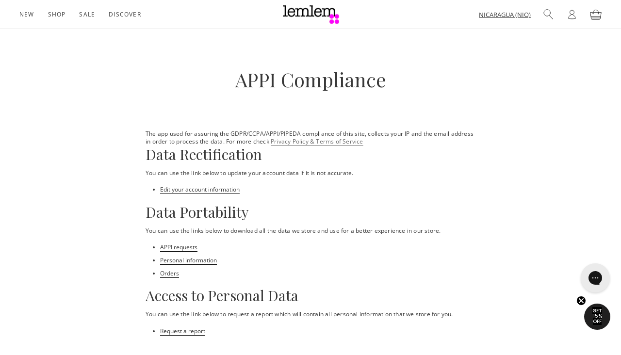

--- FILE ---
content_type: text/html; charset=utf-8
request_url: https://www.lemlem.com/en-ni/pages/appi-compliance
body_size: 43251
content:
<!doctype html>

<html class="no-js" lang="en">
  <head>
    <meta charset="utf-8">
    <meta http-equiv="X-UA-Compatible" content="IE=edge,chrome=1">
    <meta name="viewport" content="width=device-width, initial-scale=1.0, height=device-height">
    <meta name="theme-color" content="">

    <title>
      APPI Compliance
      
      
        &ndash; lemlem
    </title>

    <script>
      !function(w,d,s,t,a){if(w.amzn)return;w.amzn=a=function(){w.amzn.q.push([arguments,(new Date).getTime()])};a.q=[];a.version="0.0";s=d.createElement("script");s.src="https://c.amazon-adsystem.com/aat/amzn.js";s.id="amzn-pixel";s.async=true;t=d.getElementsByTagName("script")[ 0];t.parentNode.insertBefore(s,t)}(window,document);
      amzn("setRegion", "NA");
      amzn("addTag", "262c5f9c-9bb8-467a-b8d7-9db88561431e");
      amzn("trackEvent", "PageView");
    </script>
    <!-- Snap Pixel Code -->
    <script type=text/javascript>
    (function(e,t,n){if(e.snaptr)return;var a=e.snaptr=function(){a.handleRequest?a.handleRequest.apply(a,arguments):a.queue.push(arguments)};
    a.queue=[];var s="script";r=t.createElement(s);r.async=!0;
    r.src=n;var u=t.getElementsByTagName(s)[0];
    u.parentNode.insertBefore(r,u);})(window,document,"https://sc-static.net/scevent.min.js");

    snaptr('init', "166c96d8-adb4-4e04-80b9-86f1dc53ed93", {
    'user_email': 'shop@lemlem.com'
    });

    var page_title = 'APPI Compliance';
    if(page_title == '') {
      page_title = 'Homepage';
    }
    snaptr('track', 'PAGE_VIEW', {'page': page_title});
    
    </script>
    <!-- End Snap Pixel Code -->
    
<meta name="description" content="The app used for assuring the GDPR/CCPA/APPI/PIPEDA compliance of this site, collects your IP and the email address in order to process the data. For more check Privacy Policy &amp;amp; Terms of Service Data Rectification You can use the link below to update your account data if it is not accurate. Edit your account inform"><link rel="canonical" href="https://www.lemlem.com/en-ni/pages/appi-compliance"><link
        rel="shortcut icon"
        href="//www.lemlem.com/cdn/shop/files/lemlem_96x.png?v=1623363082"
        type="image/png"><meta property="og:type" content="website">
  <meta property="og:title" content="APPI Compliance"><meta property="og:description" content="The app used for assuring the GDPR/CCPA/APPI/PIPEDA compliance of this site, collects your IP and the email address in order to process the data. For more check Privacy Policy &amp;amp; Terms of Service Data Rectification You can use the link below to update your account data if it is not accurate. Edit your account inform"><meta property="og:url" content="https://www.lemlem.com/en-ni/pages/appi-compliance">
<meta property="og:site_name" content="lemlem"><meta name="twitter:card" content="summary"><meta name="twitter:title" content="APPI Compliance">
  <meta name="twitter:description" content="The app used for assuring the GDPR/CCPA/APPI/PIPEDA compliance of this site, collects your IP and the email address in order to process the data. For more check Privacy Policy &amp;amp; Terms of Service Data Rectification You can use the link below to update your account data if it is not accurate. Edit your account inform">

    <script>window.performance && window.performance.mark && window.performance.mark('shopify.content_for_header.start');</script><meta name="google-site-verification" content="KV86JgUdLCTJqfLbhinuHn4MH-fGKbB8ybfz_Nv6naA">
<meta name="google-site-verification" content="KV86JgUdLCTJqfLbhinuHn4MH-fGKbB8ybfz_Nv6naA">
<meta name="google-site-verification" content="hHsRvrf_sOfugouzCIXd7RJoRfdyO6csDW4ZXAt4pA8">
<meta id="shopify-digital-wallet" name="shopify-digital-wallet" content="/642582/digital_wallets/dialog">
<meta name="shopify-checkout-api-token" content="bf95a7b03855b4535f6c7ebb063bdada">
<meta id="in-context-paypal-metadata" data-shop-id="642582" data-venmo-supported="false" data-environment="production" data-locale="en_US" data-paypal-v4="true" data-currency="NIO">
<link rel="alternate" hreflang="x-default" href="https://www.lemlem.com/pages/appi-compliance">
<link rel="alternate" hreflang="en-CR" href="https://www.lemlem.com/en-cr/pages/appi-compliance">
<link rel="alternate" hreflang="en-IL" href="https://www.lemlem.com/en-il/pages/appi-compliance">
<link rel="alternate" hreflang="en-AD" href="https://www.lemlem.com/en-ad/pages/appi-compliance">
<link rel="alternate" hreflang="en-AE" href="https://www.lemlem.com/en-ae/pages/appi-compliance">
<link rel="alternate" hreflang="en-AG" href="https://www.lemlem.com/en-ag/pages/appi-compliance">
<link rel="alternate" hreflang="en-AI" href="https://www.lemlem.com/en-ai/pages/appi-compliance">
<link rel="alternate" hreflang="en-AL" href="https://www.lemlem.com/en-al/pages/appi-compliance">
<link rel="alternate" hreflang="en-AM" href="https://www.lemlem.com/en-am/pages/appi-compliance">
<link rel="alternate" hreflang="en-AO" href="https://www.lemlem.com/en-ao/pages/appi-compliance">
<link rel="alternate" hreflang="en-AR" href="https://www.lemlem.com/en-ar/pages/appi-compliance">
<link rel="alternate" hreflang="en-AT" href="https://www.lemlem.com/en-at/pages/appi-compliance">
<link rel="alternate" hreflang="en-AU" href="https://www.lemlem.com/en-au/pages/appi-compliance">
<link rel="alternate" hreflang="en-AW" href="https://www.lemlem.com/en-aw/pages/appi-compliance">
<link rel="alternate" hreflang="en-AZ" href="https://www.lemlem.com/en-az/pages/appi-compliance">
<link rel="alternate" hreflang="en-BA" href="https://www.lemlem.com/en-ba/pages/appi-compliance">
<link rel="alternate" hreflang="en-BB" href="https://www.lemlem.com/en-bb/pages/appi-compliance">
<link rel="alternate" hreflang="en-BD" href="https://www.lemlem.com/en-bd/pages/appi-compliance">
<link rel="alternate" hreflang="en-BE" href="https://www.lemlem.com/en-be/pages/appi-compliance">
<link rel="alternate" hreflang="fr-BE" href="https://www.lemlem.com/fr-be/pages/appi-compliance">
<link rel="alternate" hreflang="en-BF" href="https://www.lemlem.com/en-bf/pages/appi-compliance">
<link rel="alternate" hreflang="en-BG" href="https://www.lemlem.com/en-bg/pages/appi-compliance">
<link rel="alternate" hreflang="en-BH" href="https://www.lemlem.com/en-bh/pages/appi-compliance">
<link rel="alternate" hreflang="en-BI" href="https://www.lemlem.com/en-bi/pages/appi-compliance">
<link rel="alternate" hreflang="en-BJ" href="https://www.lemlem.com/en-bj/pages/appi-compliance">
<link rel="alternate" hreflang="en-BN" href="https://www.lemlem.com/en-bn/pages/appi-compliance">
<link rel="alternate" hreflang="en-BO" href="https://www.lemlem.com/en-bo/pages/appi-compliance">
<link rel="alternate" hreflang="en-BR" href="https://www.lemlem.com/en-br/pages/appi-compliance">
<link rel="alternate" hreflang="en-BS" href="https://www.lemlem.com/en-bs/pages/appi-compliance">
<link rel="alternate" hreflang="en-BW" href="https://www.lemlem.com/en-bw/pages/appi-compliance">
<link rel="alternate" hreflang="en-BZ" href="https://www.lemlem.com/en-bz/pages/appi-compliance">
<link rel="alternate" hreflang="en-CA" href="https://www.lemlem.com/en-ca/pages/appi-compliance">
<link rel="alternate" hreflang="fr-CA" href="https://www.lemlem.com/fr-ca/pages/appi-compliance">
<link rel="alternate" hreflang="en-CG" href="https://www.lemlem.com/en-cg/pages/appi-compliance">
<link rel="alternate" hreflang="en-CI" href="https://www.lemlem.com/en-ci/pages/appi-compliance">
<link rel="alternate" hreflang="en-CK" href="https://www.lemlem.com/en-ck/pages/appi-compliance">
<link rel="alternate" hreflang="en-CL" href="https://www.lemlem.com/en-cl/pages/appi-compliance">
<link rel="alternate" hreflang="en-CM" href="https://www.lemlem.com/en-cm/pages/appi-compliance">
<link rel="alternate" hreflang="en-CN" href="https://www.lemlem.com/en-cn/pages/appi-compliance">
<link rel="alternate" hreflang="en-CO" href="https://www.lemlem.com/en-co/pages/appi-compliance">
<link rel="alternate" hreflang="en-CV" href="https://www.lemlem.com/en-cv/pages/appi-compliance">
<link rel="alternate" hreflang="en-CY" href="https://www.lemlem.com/en-cy/pages/appi-compliance">
<link rel="alternate" hreflang="en-CZ" href="https://www.lemlem.com/en-cz/pages/appi-compliance">
<link rel="alternate" hreflang="en-DJ" href="https://www.lemlem.com/en-dj/pages/appi-compliance">
<link rel="alternate" hreflang="en-DK" href="https://www.lemlem.com/en-dk/pages/appi-compliance">
<link rel="alternate" hreflang="en-DM" href="https://www.lemlem.com/en-dm/pages/appi-compliance">
<link rel="alternate" hreflang="en-DO" href="https://www.lemlem.com/en-do/pages/appi-compliance">
<link rel="alternate" hreflang="en-DZ" href="https://www.lemlem.com/en-dz/pages/appi-compliance">
<link rel="alternate" hreflang="fr-DZ" href="https://www.lemlem.com/fr-dz/pages/appi-compliance">
<link rel="alternate" hreflang="en-EC" href="https://www.lemlem.com/en-ec/pages/appi-compliance">
<link rel="alternate" hreflang="en-EE" href="https://www.lemlem.com/en-ee/pages/appi-compliance">
<link rel="alternate" hreflang="en-EG" href="https://www.lemlem.com/en-eg/pages/appi-compliance">
<link rel="alternate" hreflang="en-ES" href="https://www.lemlem.com/en-es/pages/appi-compliance">
<link rel="alternate" hreflang="en-ET" href="https://www.lemlem.com/en-et/pages/appi-compliance">
<link rel="alternate" hreflang="en-DE" href="https://www.lemlem.com/en-de/pages/appi-compliance">
<link rel="alternate" hreflang="en-FJ" href="https://www.lemlem.com/en-fj/pages/appi-compliance">
<link rel="alternate" hreflang="en-FK" href="https://www.lemlem.com/en-fk/pages/appi-compliance">
<link rel="alternate" hreflang="en-FO" href="https://www.lemlem.com/en-fo/pages/appi-compliance">
<link rel="alternate" hreflang="fr-FR" href="https://www.lemlem.com/fr-fr/pages/appi-compliance">
<link rel="alternate" hreflang="en-FR" href="https://www.lemlem.com/en-fr/pages/appi-compliance">
<link rel="alternate" hreflang="en-GA" href="https://www.lemlem.com/en-ga/pages/appi-compliance">
<link rel="alternate" hreflang="en-GD" href="https://www.lemlem.com/en-gd/pages/appi-compliance">
<link rel="alternate" hreflang="en-GE" href="https://www.lemlem.com/en-ge/pages/appi-compliance">
<link rel="alternate" hreflang="fr-GF" href="https://www.lemlem.com/fr-gf/pages/appi-compliance">
<link rel="alternate" hreflang="en-GF" href="https://www.lemlem.com/en-gf/pages/appi-compliance">
<link rel="alternate" hreflang="en-GG" href="https://www.lemlem.com/en-gg/pages/appi-compliance">
<link rel="alternate" hreflang="en-GH" href="https://www.lemlem.com/en-gh/pages/appi-compliance">
<link rel="alternate" hreflang="en-GI" href="https://www.lemlem.com/en-gi/pages/appi-compliance">
<link rel="alternate" hreflang="en-GL" href="https://www.lemlem.com/en-gl/pages/appi-compliance">
<link rel="alternate" hreflang="en-GM" href="https://www.lemlem.com/en-gm/pages/appi-compliance">
<link rel="alternate" hreflang="en-GN" href="https://www.lemlem.com/en-gn/pages/appi-compliance">
<link rel="alternate" hreflang="en-GP" href="https://www.lemlem.com/en-gp/pages/appi-compliance">
<link rel="alternate" hreflang="fr-GP" href="https://www.lemlem.com/fr-gp/pages/appi-compliance">
<link rel="alternate" hreflang="en-GQ" href="https://www.lemlem.com/en-gq/pages/appi-compliance">
<link rel="alternate" hreflang="en-GR" href="https://www.lemlem.com/en-gr/pages/appi-compliance">
<link rel="alternate" hreflang="en-IT" href="https://www.lemlem.com/en-it/pages/appi-compliance">
<link rel="alternate" hreflang="en-GW" href="https://www.lemlem.com/en-gw/pages/appi-compliance">
<link rel="alternate" hreflang="en-GY" href="https://www.lemlem.com/en-gy/pages/appi-compliance">
<link rel="alternate" hreflang="en-HK" href="https://www.lemlem.com/en-hk/pages/appi-compliance">
<link rel="alternate" hreflang="en-HN" href="https://www.lemlem.com/en-hn/pages/appi-compliance">
<link rel="alternate" hreflang="en-HR" href="https://www.lemlem.com/en-hr/pages/appi-compliance">
<link rel="alternate" hreflang="en-HT" href="https://www.lemlem.com/en-ht/pages/appi-compliance">
<link rel="alternate" hreflang="en-HU" href="https://www.lemlem.com/en-hu/pages/appi-compliance">
<link rel="alternate" hreflang="en-ID" href="https://www.lemlem.com/en-id/pages/appi-compliance">
<link rel="alternate" hreflang="en-IE" href="https://www.lemlem.com/en-ie/pages/appi-compliance">
<link rel="alternate" hreflang="en-IM" href="https://www.lemlem.com/en-im/pages/appi-compliance">
<link rel="alternate" hreflang="en-IN" href="https://www.lemlem.com/en-in/pages/appi-compliance">
<link rel="alternate" hreflang="en-IS" href="https://www.lemlem.com/en-is/pages/appi-compliance">
<link rel="alternate" hreflang="en-JM" href="https://www.lemlem.com/en-jm/pages/appi-compliance">
<link rel="alternate" hreflang="en-JO" href="https://www.lemlem.com/en-jo/pages/appi-compliance">
<link rel="alternate" hreflang="en-JP" href="https://www.lemlem.com/en-jp/pages/appi-compliance">
<link rel="alternate" hreflang="en-KE" href="https://www.lemlem.com/en-ke/pages/appi-compliance">
<link rel="alternate" hreflang="en-KG" href="https://www.lemlem.com/en-kg/pages/appi-compliance">
<link rel="alternate" hreflang="en-KH" href="https://www.lemlem.com/en-kh/pages/appi-compliance">
<link rel="alternate" hreflang="en-KM" href="https://www.lemlem.com/en-km/pages/appi-compliance">
<link rel="alternate" hreflang="en-KR" href="https://www.lemlem.com/en-kr/pages/appi-compliance">
<link rel="alternate" hreflang="en-KW" href="https://www.lemlem.com/en-kw/pages/appi-compliance">
<link rel="alternate" hreflang="en-KY" href="https://www.lemlem.com/en-ky/pages/appi-compliance">
<link rel="alternate" hreflang="en-KZ" href="https://www.lemlem.com/en-kz/pages/appi-compliance">
<link rel="alternate" hreflang="en-LA" href="https://www.lemlem.com/en-la/pages/appi-compliance">
<link rel="alternate" hreflang="en-LB" href="https://www.lemlem.com/en-lb/pages/appi-compliance">
<link rel="alternate" hreflang="en-LI" href="https://www.lemlem.com/en-li/pages/appi-compliance">
<link rel="alternate" hreflang="en-LR" href="https://www.lemlem.com/en-lr/pages/appi-compliance">
<link rel="alternate" hreflang="en-LS" href="https://www.lemlem.com/en-ls/pages/appi-compliance">
<link rel="alternate" hreflang="en-LT" href="https://www.lemlem.com/en-lt/pages/appi-compliance">
<link rel="alternate" hreflang="fr-LU" href="https://www.lemlem.com/fr-lu/pages/appi-compliance">
<link rel="alternate" hreflang="en-LU" href="https://www.lemlem.com/en-lu/pages/appi-compliance">
<link rel="alternate" hreflang="en-LV" href="https://www.lemlem.com/en-lv/pages/appi-compliance">
<link rel="alternate" hreflang="en-MA" href="https://www.lemlem.com/en-ma/pages/appi-compliance">
<link rel="alternate" hreflang="fr-MA" href="https://www.lemlem.com/fr-ma/pages/appi-compliance">
<link rel="alternate" hreflang="fr-MC" href="https://www.lemlem.com/fr-mc/pages/appi-compliance">
<link rel="alternate" hreflang="en-MC" href="https://www.lemlem.com/en-mc/pages/appi-compliance">
<link rel="alternate" hreflang="en-MD" href="https://www.lemlem.com/en-md/pages/appi-compliance">
<link rel="alternate" hreflang="en-ME" href="https://www.lemlem.com/en-me/pages/appi-compliance">
<link rel="alternate" hreflang="en-MK" href="https://www.lemlem.com/en-mk/pages/appi-compliance">
<link rel="alternate" hreflang="en-MN" href="https://www.lemlem.com/en-mn/pages/appi-compliance">
<link rel="alternate" hreflang="en-MO" href="https://www.lemlem.com/en-mo/pages/appi-compliance">
<link rel="alternate" hreflang="fr-MQ" href="https://www.lemlem.com/fr-mq/pages/appi-compliance">
<link rel="alternate" hreflang="en-MQ" href="https://www.lemlem.com/en-mq/pages/appi-compliance">
<link rel="alternate" hreflang="en-MS" href="https://www.lemlem.com/en-ms/pages/appi-compliance">
<link rel="alternate" hreflang="en-MT" href="https://www.lemlem.com/en-mt/pages/appi-compliance">
<link rel="alternate" hreflang="en-MU" href="https://www.lemlem.com/en-mu/pages/appi-compliance">
<link rel="alternate" hreflang="en-MV" href="https://www.lemlem.com/en-mv/pages/appi-compliance">
<link rel="alternate" hreflang="en-MW" href="https://www.lemlem.com/en-mw/pages/appi-compliance">
<link rel="alternate" hreflang="en-MX" href="https://www.lemlem.com/en-mx/pages/appi-compliance">
<link rel="alternate" hreflang="en-MY" href="https://www.lemlem.com/en-my/pages/appi-compliance">
<link rel="alternate" hreflang="en-RO" href="https://www.lemlem.com/en-ro/pages/appi-compliance">
<link rel="alternate" hreflang="en-NA" href="https://www.lemlem.com/en-na/pages/appi-compliance">
<link rel="alternate" hreflang="en-NG" href="https://www.lemlem.com/en-ng/pages/appi-compliance">
<link rel="alternate" hreflang="en-NI" href="https://www.lemlem.com/en-ni/pages/appi-compliance">
<link rel="alternate" hreflang="en-NL" href="https://www.lemlem.com/en-nl/pages/appi-compliance">
<link rel="alternate" hreflang="en-NO" href="https://www.lemlem.com/en-no/pages/appi-compliance">
<link rel="alternate" hreflang="en-NP" href="https://www.lemlem.com/en-np/pages/appi-compliance">
<link rel="alternate" hreflang="en-NR" href="https://www.lemlem.com/en-nr/pages/appi-compliance">
<link rel="alternate" hreflang="en-NU" href="https://www.lemlem.com/en-nu/pages/appi-compliance">
<link rel="alternate" hreflang="en-NZ" href="https://www.lemlem.com/en-nz/pages/appi-compliance">
<link rel="alternate" hreflang="en-OM" href="https://www.lemlem.com/en-om/pages/appi-compliance">
<link rel="alternate" hreflang="en-PA" href="https://www.lemlem.com/en-pa/pages/appi-compliance">
<link rel="alternate" hreflang="en-PE" href="https://www.lemlem.com/en-pe/pages/appi-compliance">
<link rel="alternate" hreflang="en-PF" href="https://www.lemlem.com/en-pf/pages/appi-compliance">
<link rel="alternate" hreflang="en-PG" href="https://www.lemlem.com/en-pg/pages/appi-compliance">
<link rel="alternate" hreflang="en-LK" href="https://www.lemlem.com/en-lk/pages/appi-compliance">
<link rel="alternate" hreflang="en-PK" href="https://www.lemlem.com/en-pk/pages/appi-compliance">
<link rel="alternate" hreflang="en-PL" href="https://www.lemlem.com/en-pl/pages/appi-compliance">
<link rel="alternate" hreflang="en-PT" href="https://www.lemlem.com/en-pt/pages/appi-compliance">
<link rel="alternate" hreflang="en-PY" href="https://www.lemlem.com/en-py/pages/appi-compliance">
<link rel="alternate" hreflang="en-QA" href="https://www.lemlem.com/en-qa/pages/appi-compliance">
<link rel="alternate" hreflang="en-RE" href="https://www.lemlem.com/en-re/pages/appi-compliance">
<link rel="alternate" hreflang="fr-RE" href="https://www.lemlem.com/fr-re/pages/appi-compliance">
<link rel="alternate" hreflang="en-RS" href="https://www.lemlem.com/en-rs/pages/appi-compliance">
<link rel="alternate" hreflang="en-CH" href="https://www.lemlem.com/en-ch/pages/appi-compliance">
<link rel="alternate" hreflang="fr-CH" href="https://www.lemlem.com/fr-ch/pages/appi-compliance">
<link rel="alternate" hreflang="en-SA" href="https://www.lemlem.com/en-sa/pages/appi-compliance">
<link rel="alternate" hreflang="en-SB" href="https://www.lemlem.com/en-sb/pages/appi-compliance">
<link rel="alternate" hreflang="en-SC" href="https://www.lemlem.com/en-sc/pages/appi-compliance">
<link rel="alternate" hreflang="en-SE" href="https://www.lemlem.com/en-se/pages/appi-compliance">
<link rel="alternate" hreflang="en-SG" href="https://www.lemlem.com/en-sg/pages/appi-compliance">
<link rel="alternate" hreflang="en-SI" href="https://www.lemlem.com/en-si/pages/appi-compliance">
<link rel="alternate" hreflang="en-SK" href="https://www.lemlem.com/en-sk/pages/appi-compliance">
<link rel="alternate" hreflang="en-SL" href="https://www.lemlem.com/en-sl/pages/appi-compliance">
<link rel="alternate" hreflang="en-SM" href="https://www.lemlem.com/en-sm/pages/appi-compliance">
<link rel="alternate" hreflang="en-SN" href="https://www.lemlem.com/en-sn/pages/appi-compliance">
<link rel="alternate" hreflang="en-SR" href="https://www.lemlem.com/en-sr/pages/appi-compliance">
<link rel="alternate" hreflang="en-ST" href="https://www.lemlem.com/en-st/pages/appi-compliance">
<link rel="alternate" hreflang="en-SV" href="https://www.lemlem.com/en-sv/pages/appi-compliance">
<link rel="alternate" hreflang="en-SZ" href="https://www.lemlem.com/en-sz/pages/appi-compliance">
<link rel="alternate" hreflang="en-TC" href="https://www.lemlem.com/en-tc/pages/appi-compliance">
<link rel="alternate" hreflang="en-GB" href="https://www.lemlem.com/en-gb/pages/appi-compliance">
<link rel="alternate" hreflang="en-TG" href="https://www.lemlem.com/en-tg/pages/appi-compliance">
<link rel="alternate" hreflang="en-TH" href="https://www.lemlem.com/en-th/pages/appi-compliance">
<link rel="alternate" hreflang="en-TM" href="https://www.lemlem.com/en-tm/pages/appi-compliance">
<link rel="alternate" hreflang="en-TN" href="https://www.lemlem.com/en-tn/pages/appi-compliance">
<link rel="alternate" hreflang="fr-TN" href="https://www.lemlem.com/fr-tn/pages/appi-compliance">
<link rel="alternate" hreflang="en-TO" href="https://www.lemlem.com/en-to/pages/appi-compliance">
<link rel="alternate" hreflang="en-TL" href="https://www.lemlem.com/en-tl/pages/appi-compliance">
<link rel="alternate" hreflang="en-TR" href="https://www.lemlem.com/en-tr/pages/appi-compliance">
<link rel="alternate" hreflang="en-TT" href="https://www.lemlem.com/en-tt/pages/appi-compliance">
<link rel="alternate" hreflang="en-TV" href="https://www.lemlem.com/en-tv/pages/appi-compliance">
<link rel="alternate" hreflang="en-TW" href="https://www.lemlem.com/en-tw/pages/appi-compliance">
<link rel="alternate" hreflang="en-TZ" href="https://www.lemlem.com/en-tz/pages/appi-compliance">
<link rel="alternate" hreflang="en-UG" href="https://www.lemlem.com/en-ug/pages/appi-compliance">
<link rel="alternate" hreflang="en-UY" href="https://www.lemlem.com/en-uy/pages/appi-compliance">
<link rel="alternate" hreflang="en-UZ" href="https://www.lemlem.com/en-uz/pages/appi-compliance">
<link rel="alternate" hreflang="en-VA" href="https://www.lemlem.com/en-va/pages/appi-compliance">
<link rel="alternate" hreflang="en-VE" href="https://www.lemlem.com/en-ve/pages/appi-compliance">
<link rel="alternate" hreflang="en-VG" href="https://www.lemlem.com/en-vg/pages/appi-compliance">
<link rel="alternate" hreflang="en-VN" href="https://www.lemlem.com/en-vn/pages/appi-compliance">
<link rel="alternate" hreflang="en-VU" href="https://www.lemlem.com/en-vu/pages/appi-compliance">
<link rel="alternate" hreflang="en-WF" href="https://www.lemlem.com/en-wf/pages/appi-compliance">
<link rel="alternate" hreflang="fr-WF" href="https://www.lemlem.com/fr-wf/pages/appi-compliance">
<link rel="alternate" hreflang="en-WS" href="https://www.lemlem.com/en-ws/pages/appi-compliance">
<link rel="alternate" hreflang="fr-YT" href="https://www.lemlem.com/fr-yt/pages/appi-compliance">
<link rel="alternate" hreflang="en-YT" href="https://www.lemlem.com/en-yt/pages/appi-compliance">
<link rel="alternate" hreflang="en-ZA" href="https://www.lemlem.com/en-za/pages/appi-compliance">
<link rel="alternate" hreflang="en-ZM" href="https://www.lemlem.com/en-zm/pages/appi-compliance">
<link rel="alternate" hreflang="en-ZW" href="https://www.lemlem.com/en-zw/pages/appi-compliance">
<link rel="alternate" hreflang="en-FI" href="https://www.lemlem.com/en-fi/pages/appi-compliance">
<link rel="alternate" hreflang="en-GT" href="https://www.lemlem.com/en-gt/pages/appi-compliance">
<link rel="alternate" hreflang="en-MZ" href="https://www.lemlem.com/en-mz/pages/appi-compliance">
<link rel="alternate" hreflang="en-NC" href="https://www.lemlem.com/en-nc/pages/appi-compliance">
<link rel="alternate" hreflang="fr-NC" href="https://www.lemlem.com/fr-nc/pages/appi-compliance">
<link rel="alternate" hreflang="en-PH" href="https://www.lemlem.com/en-ph/pages/appi-compliance">
<link rel="alternate" hreflang="en-RW" href="https://www.lemlem.com/en-rw/pages/appi-compliance">
<link rel="alternate" hreflang="en-TD" href="https://www.lemlem.com/en-td/pages/appi-compliance">
<link rel="alternate" hreflang="en-SX" href="https://www.lemlem.com/en-sx/pages/appi-compliance">
<link rel="alternate" hreflang="en-CW" href="https://www.lemlem.com/en-cw/pages/appi-compliance">
<link rel="alternate" hreflang="en-BL" href="https://www.lemlem.com/en-bl/pages/appi-compliance">
<link rel="alternate" hreflang="fr-BL" href="https://www.lemlem.com/fr-bl/pages/appi-compliance">
<link rel="alternate" hreflang="en-KN" href="https://www.lemlem.com/en-kn/pages/appi-compliance">
<link rel="alternate" hreflang="en-LC" href="https://www.lemlem.com/en-lc/pages/appi-compliance">
<link rel="alternate" hreflang="fr-MF" href="https://www.lemlem.com/fr-mf/pages/appi-compliance">
<link rel="alternate" hreflang="en-MF" href="https://www.lemlem.com/en-mf/pages/appi-compliance">
<link rel="alternate" hreflang="en-SH" href="https://www.lemlem.com/en-sh/pages/appi-compliance">
<link rel="alternate" hreflang="en-VC" href="https://www.lemlem.com/en-vc/pages/appi-compliance">
<link rel="alternate" hreflang="en-US" href="https://www.lemlem.com/pages/appi-compliance">
<script async="async" src="/checkouts/internal/preloads.js?locale=en-NI"></script>
<link rel="preconnect" href="https://shop.app" crossorigin="anonymous">
<script async="async" src="https://shop.app/checkouts/internal/preloads.js?locale=en-NI&shop_id=642582" crossorigin="anonymous"></script>
<script id="apple-pay-shop-capabilities" type="application/json">{"shopId":642582,"countryCode":"US","currencyCode":"NIO","merchantCapabilities":["supports3DS"],"merchantId":"gid:\/\/shopify\/Shop\/642582","merchantName":"lemlem","requiredBillingContactFields":["postalAddress","email","phone"],"requiredShippingContactFields":["postalAddress","email","phone"],"shippingType":"shipping","supportedNetworks":["visa","masterCard","amex","discover","elo","jcb"],"total":{"type":"pending","label":"lemlem","amount":"1.00"},"shopifyPaymentsEnabled":true,"supportsSubscriptions":true}</script>
<script id="shopify-features" type="application/json">{"accessToken":"bf95a7b03855b4535f6c7ebb063bdada","betas":["rich-media-storefront-analytics"],"domain":"www.lemlem.com","predictiveSearch":true,"shopId":642582,"locale":"en"}</script>
<script>var Shopify = Shopify || {};
Shopify.shop = "lemlem.myshopify.com";
Shopify.locale = "en";
Shopify.currency = {"active":"NIO","rate":"37.85413"};
Shopify.country = "NI";
Shopify.theme = {"name":"lemlem\/release\/0.14.2","id":180416119089,"schema_name":"Treystige","schema_version":"0.5.0","theme_store_id":null,"role":"main"};
Shopify.theme.handle = "null";
Shopify.theme.style = {"id":null,"handle":null};
Shopify.cdnHost = "www.lemlem.com/cdn";
Shopify.routes = Shopify.routes || {};
Shopify.routes.root = "/en-ni/";</script>
<script type="module">!function(o){(o.Shopify=o.Shopify||{}).modules=!0}(window);</script>
<script>!function(o){function n(){var o=[];function n(){o.push(Array.prototype.slice.apply(arguments))}return n.q=o,n}var t=o.Shopify=o.Shopify||{};t.loadFeatures=n(),t.autoloadFeatures=n()}(window);</script>
<script>
  window.ShopifyPay = window.ShopifyPay || {};
  window.ShopifyPay.apiHost = "shop.app\/pay";
  window.ShopifyPay.redirectState = null;
</script>
<script id="shop-js-analytics" type="application/json">{"pageType":"page"}</script>
<script defer="defer" async type="module" src="//www.lemlem.com/cdn/shopifycloud/shop-js/modules/v2/client.init-shop-cart-sync_D0dqhulL.en.esm.js"></script>
<script defer="defer" async type="module" src="//www.lemlem.com/cdn/shopifycloud/shop-js/modules/v2/chunk.common_CpVO7qML.esm.js"></script>
<script type="module">
  await import("//www.lemlem.com/cdn/shopifycloud/shop-js/modules/v2/client.init-shop-cart-sync_D0dqhulL.en.esm.js");
await import("//www.lemlem.com/cdn/shopifycloud/shop-js/modules/v2/chunk.common_CpVO7qML.esm.js");

  window.Shopify.SignInWithShop?.initShopCartSync?.({"fedCMEnabled":true,"windoidEnabled":true});

</script>
<script>
  window.Shopify = window.Shopify || {};
  if (!window.Shopify.featureAssets) window.Shopify.featureAssets = {};
  window.Shopify.featureAssets['shop-js'] = {"shop-cart-sync":["modules/v2/client.shop-cart-sync_D9bwt38V.en.esm.js","modules/v2/chunk.common_CpVO7qML.esm.js"],"init-fed-cm":["modules/v2/client.init-fed-cm_BJ8NPuHe.en.esm.js","modules/v2/chunk.common_CpVO7qML.esm.js"],"init-shop-email-lookup-coordinator":["modules/v2/client.init-shop-email-lookup-coordinator_pVrP2-kG.en.esm.js","modules/v2/chunk.common_CpVO7qML.esm.js"],"shop-cash-offers":["modules/v2/client.shop-cash-offers_CNh7FWN-.en.esm.js","modules/v2/chunk.common_CpVO7qML.esm.js","modules/v2/chunk.modal_DKF6x0Jh.esm.js"],"init-shop-cart-sync":["modules/v2/client.init-shop-cart-sync_D0dqhulL.en.esm.js","modules/v2/chunk.common_CpVO7qML.esm.js"],"init-windoid":["modules/v2/client.init-windoid_DaoAelzT.en.esm.js","modules/v2/chunk.common_CpVO7qML.esm.js"],"shop-toast-manager":["modules/v2/client.shop-toast-manager_1DND8Tac.en.esm.js","modules/v2/chunk.common_CpVO7qML.esm.js"],"pay-button":["modules/v2/client.pay-button_CFeQi1r6.en.esm.js","modules/v2/chunk.common_CpVO7qML.esm.js"],"shop-button":["modules/v2/client.shop-button_Ca94MDdQ.en.esm.js","modules/v2/chunk.common_CpVO7qML.esm.js"],"shop-login-button":["modules/v2/client.shop-login-button_DPYNfp1Z.en.esm.js","modules/v2/chunk.common_CpVO7qML.esm.js","modules/v2/chunk.modal_DKF6x0Jh.esm.js"],"avatar":["modules/v2/client.avatar_BTnouDA3.en.esm.js"],"shop-follow-button":["modules/v2/client.shop-follow-button_BMKh4nJE.en.esm.js","modules/v2/chunk.common_CpVO7qML.esm.js","modules/v2/chunk.modal_DKF6x0Jh.esm.js"],"init-customer-accounts-sign-up":["modules/v2/client.init-customer-accounts-sign-up_CJXi5kRN.en.esm.js","modules/v2/client.shop-login-button_DPYNfp1Z.en.esm.js","modules/v2/chunk.common_CpVO7qML.esm.js","modules/v2/chunk.modal_DKF6x0Jh.esm.js"],"init-shop-for-new-customer-accounts":["modules/v2/client.init-shop-for-new-customer-accounts_BoBxkgWu.en.esm.js","modules/v2/client.shop-login-button_DPYNfp1Z.en.esm.js","modules/v2/chunk.common_CpVO7qML.esm.js","modules/v2/chunk.modal_DKF6x0Jh.esm.js"],"init-customer-accounts":["modules/v2/client.init-customer-accounts_DCuDTzpR.en.esm.js","modules/v2/client.shop-login-button_DPYNfp1Z.en.esm.js","modules/v2/chunk.common_CpVO7qML.esm.js","modules/v2/chunk.modal_DKF6x0Jh.esm.js"],"checkout-modal":["modules/v2/client.checkout-modal_U_3e4VxF.en.esm.js","modules/v2/chunk.common_CpVO7qML.esm.js","modules/v2/chunk.modal_DKF6x0Jh.esm.js"],"lead-capture":["modules/v2/client.lead-capture_DEgn0Z8u.en.esm.js","modules/v2/chunk.common_CpVO7qML.esm.js","modules/v2/chunk.modal_DKF6x0Jh.esm.js"],"shop-login":["modules/v2/client.shop-login_CoM5QKZ_.en.esm.js","modules/v2/chunk.common_CpVO7qML.esm.js","modules/v2/chunk.modal_DKF6x0Jh.esm.js"],"payment-terms":["modules/v2/client.payment-terms_BmrqWn8r.en.esm.js","modules/v2/chunk.common_CpVO7qML.esm.js","modules/v2/chunk.modal_DKF6x0Jh.esm.js"]};
</script>
<script>(function() {
  var isLoaded = false;
  function asyncLoad() {
    if (isLoaded) return;
    isLoaded = true;
    var urls = ["https:\/\/str.rise-ai.com\/?shop=lemlem.myshopify.com","https:\/\/strn.rise-ai.com\/?shop=lemlem.myshopify.com","https:\/\/gdprcdn.b-cdn.net\/js\/gdpr_cookie_consent.min.js?shop=lemlem.myshopify.com","https:\/\/crossborder-integration.global-e.com\/resources\/js\/app?shop=lemlem.myshopify.com","https:\/\/dr4qe3ddw9y32.cloudfront.net\/awin-shopify-integration-code.js?aid=78536\u0026v=shopifyApp_4.3.0\u0026ts=1712078633063\u0026shop=lemlem.myshopify.com","https:\/\/config.gorgias.chat\/bundle-loader\/01HV9JN2242QEMCYEKAVSAM92J?source=shopify1click\u0026shop=lemlem.myshopify.com","\/\/cdn.shopify.com\/proxy\/92968b23f34f9341b8b089e9198143cd7dfdc99937dd0d57a31ab35d13123622\/web.global-e.com\/merchant\/storefrontattributes?merchantid=30000214\u0026shop=lemlem.myshopify.com\u0026sp-cache-control=cHVibGljLCBtYXgtYWdlPTkwMA","https:\/\/cdn.9gtb.com\/loader.js?g_cvt_id=8d212f1e-7f7c-4c6d-ad1b-94ff6452e1fa\u0026shop=lemlem.myshopify.com"];
    for (var i = 0; i < urls.length; i++) {
      var s = document.createElement('script');
      s.type = 'text/javascript';
      s.async = true;
      s.src = urls[i];
      var x = document.getElementsByTagName('script')[0];
      x.parentNode.insertBefore(s, x);
    }
  };
  if(window.attachEvent) {
    window.attachEvent('onload', asyncLoad);
  } else {
    window.addEventListener('load', asyncLoad, false);
  }
})();</script>
<script id="__st">var __st={"a":642582,"offset":-18000,"reqid":"38c54e11-300f-4861-8789-846b3d2647d2-1763947619","pageurl":"www.lemlem.com\/en-ni\/pages\/appi-compliance","s":"pages-93250388010","u":"515c94cd9fe5","p":"page","rtyp":"page","rid":93250388010};</script>
<script>window.ShopifyPaypalV4VisibilityTracking = true;</script>
<script id="captcha-bootstrap">!function(){'use strict';const t='contact',e='account',n='new_comment',o=[[t,t],['blogs',n],['comments',n],[t,'customer']],c=[[e,'customer_login'],[e,'guest_login'],[e,'recover_customer_password'],[e,'create_customer']],r=t=>t.map((([t,e])=>`form[action*='/${t}']:not([data-nocaptcha='true']) input[name='form_type'][value='${e}']`)).join(','),a=t=>()=>t?[...document.querySelectorAll(t)].map((t=>t.form)):[];function s(){const t=[...o],e=r(t);return a(e)}const i='password',u='form_key',d=['recaptcha-v3-token','g-recaptcha-response','h-captcha-response',i],f=()=>{try{return window.sessionStorage}catch{return}},m='__shopify_v',_=t=>t.elements[u];function p(t,e,n=!1){try{const o=window.sessionStorage,c=JSON.parse(o.getItem(e)),{data:r}=function(t){const{data:e,action:n}=t;return t[m]||n?{data:e,action:n}:{data:t,action:n}}(c);for(const[e,n]of Object.entries(r))t.elements[e]&&(t.elements[e].value=n);n&&o.removeItem(e)}catch(o){console.error('form repopulation failed',{error:o})}}const l='form_type',E='cptcha';function T(t){t.dataset[E]=!0}const w=window,h=w.document,L='Shopify',v='ce_forms',y='captcha';let A=!1;((t,e)=>{const n=(g='f06e6c50-85a8-45c8-87d0-21a2b65856fe',I='https://cdn.shopify.com/shopifycloud/storefront-forms-hcaptcha/ce_storefront_forms_captcha_hcaptcha.v1.5.2.iife.js',D={infoText:'Protected by hCaptcha',privacyText:'Privacy',termsText:'Terms'},(t,e,n)=>{const o=w[L][v],c=o.bindForm;if(c)return c(t,g,e,D).then(n);var r;o.q.push([[t,g,e,D],n]),r=I,A||(h.body.append(Object.assign(h.createElement('script'),{id:'captcha-provider',async:!0,src:r})),A=!0)});var g,I,D;w[L]=w[L]||{},w[L][v]=w[L][v]||{},w[L][v].q=[],w[L][y]=w[L][y]||{},w[L][y].protect=function(t,e){n(t,void 0,e),T(t)},Object.freeze(w[L][y]),function(t,e,n,w,h,L){const[v,y,A,g]=function(t,e,n){const i=e?o:[],u=t?c:[],d=[...i,...u],f=r(d),m=r(i),_=r(d.filter((([t,e])=>n.includes(e))));return[a(f),a(m),a(_),s()]}(w,h,L),I=t=>{const e=t.target;return e instanceof HTMLFormElement?e:e&&e.form},D=t=>v().includes(t);t.addEventListener('submit',(t=>{const e=I(t);if(!e)return;const n=D(e)&&!e.dataset.hcaptchaBound&&!e.dataset.recaptchaBound,o=_(e),c=g().includes(e)&&(!o||!o.value);(n||c)&&t.preventDefault(),c&&!n&&(function(t){try{if(!f())return;!function(t){const e=f();if(!e)return;const n=_(t);if(!n)return;const o=n.value;o&&e.removeItem(o)}(t);const e=Array.from(Array(32),(()=>Math.random().toString(36)[2])).join('');!function(t,e){_(t)||t.append(Object.assign(document.createElement('input'),{type:'hidden',name:u})),t.elements[u].value=e}(t,e),function(t,e){const n=f();if(!n)return;const o=[...t.querySelectorAll(`input[type='${i}']`)].map((({name:t})=>t)),c=[...d,...o],r={};for(const[a,s]of new FormData(t).entries())c.includes(a)||(r[a]=s);n.setItem(e,JSON.stringify({[m]:1,action:t.action,data:r}))}(t,e)}catch(e){console.error('failed to persist form',e)}}(e),e.submit())}));const S=(t,e)=>{t&&!t.dataset[E]&&(n(t,e.some((e=>e===t))),T(t))};for(const o of['focusin','change'])t.addEventListener(o,(t=>{const e=I(t);D(e)&&S(e,y())}));const B=e.get('form_key'),M=e.get(l),P=B&&M;t.addEventListener('DOMContentLoaded',(()=>{const t=y();if(P)for(const e of t)e.elements[l].value===M&&p(e,B);[...new Set([...A(),...v().filter((t=>'true'===t.dataset.shopifyCaptcha))])].forEach((e=>S(e,t)))}))}(h,new URLSearchParams(w.location.search),n,t,e,['guest_login'])})(!0,!0)}();</script>
<script integrity="sha256-52AcMU7V7pcBOXWImdc/TAGTFKeNjmkeM1Pvks/DTgc=" data-source-attribution="shopify.loadfeatures" defer="defer" src="//www.lemlem.com/cdn/shopifycloud/storefront/assets/storefront/load_feature-81c60534.js" crossorigin="anonymous"></script>
<script crossorigin="anonymous" defer="defer" src="//www.lemlem.com/cdn/shopifycloud/storefront/assets/shopify_pay/storefront-65b4c6d7.js?v=20250812"></script>
<script data-source-attribution="shopify.dynamic_checkout.dynamic.init">var Shopify=Shopify||{};Shopify.PaymentButton=Shopify.PaymentButton||{isStorefrontPortableWallets:!0,init:function(){window.Shopify.PaymentButton.init=function(){};var t=document.createElement("script");t.src="https://www.lemlem.com/cdn/shopifycloud/portable-wallets/latest/portable-wallets.en.js",t.type="module",document.head.appendChild(t)}};
</script>
<script data-source-attribution="shopify.dynamic_checkout.buyer_consent">
  function portableWalletsHideBuyerConsent(e){var t=document.getElementById("shopify-buyer-consent"),n=document.getElementById("shopify-subscription-policy-button");t&&n&&(t.classList.add("hidden"),t.setAttribute("aria-hidden","true"),n.removeEventListener("click",e))}function portableWalletsShowBuyerConsent(e){var t=document.getElementById("shopify-buyer-consent"),n=document.getElementById("shopify-subscription-policy-button");t&&n&&(t.classList.remove("hidden"),t.removeAttribute("aria-hidden"),n.addEventListener("click",e))}window.Shopify?.PaymentButton&&(window.Shopify.PaymentButton.hideBuyerConsent=portableWalletsHideBuyerConsent,window.Shopify.PaymentButton.showBuyerConsent=portableWalletsShowBuyerConsent);
</script>
<script data-source-attribution="shopify.dynamic_checkout.cart.bootstrap">document.addEventListener("DOMContentLoaded",(function(){function t(){return document.querySelector("shopify-accelerated-checkout-cart, shopify-accelerated-checkout")}if(t())Shopify.PaymentButton.init();else{new MutationObserver((function(e,n){t()&&(Shopify.PaymentButton.init(),n.disconnect())})).observe(document.body,{childList:!0,subtree:!0})}}));
</script>
<link id="shopify-accelerated-checkout-styles" rel="stylesheet" media="screen" href="https://www.lemlem.com/cdn/shopifycloud/portable-wallets/latest/accelerated-checkout-backwards-compat.css" crossorigin="anonymous">
<style id="shopify-accelerated-checkout-cart">
        #shopify-buyer-consent {
  margin-top: 1em;
  display: inline-block;
  width: 100%;
}

#shopify-buyer-consent.hidden {
  display: none;
}

#shopify-subscription-policy-button {
  background: none;
  border: none;
  padding: 0;
  text-decoration: underline;
  font-size: inherit;
  cursor: pointer;
}

#shopify-subscription-policy-button::before {
  box-shadow: none;
}

      </style>

<script>window.performance && window.performance.mark && window.performance.mark('shopify.content_for_header.end');</script>

    
<style data-shopify>

  @font-face {
  font-family: "Playfair Display";
  font-weight: 400;
  font-style: normal;
  font-display: fallback;
  src: url("//www.lemlem.com/cdn/fonts/playfair_display/playfairdisplay_n4.9980f3e16959dc89137cc1369bfc3ae98af1deb9.woff2") format("woff2"),
       url("//www.lemlem.com/cdn/fonts/playfair_display/playfairdisplay_n4.c562b7c8e5637886a811d2a017f9e023166064ee.woff") format("woff");
}

  @font-face {
  font-family: "Open Sans";
  font-weight: 400;
  font-style: normal;
  font-display: fallback;
  src: url("//www.lemlem.com/cdn/fonts/open_sans/opensans_n4.c32e4d4eca5273f6d4ee95ddf54b5bbb75fc9b61.woff2") format("woff2"),
       url("//www.lemlem.com/cdn/fonts/open_sans/opensans_n4.5f3406f8d94162b37bfa232b486ac93ee892406d.woff") format("woff");
}

@font-face {
  font-family: "Open Sans";
  font-weight: 700;
  font-style: normal;
  font-display: fallback;
  src: url("//www.lemlem.com/cdn/fonts/open_sans/opensans_n7.a9393be1574ea8606c68f4441806b2711d0d13e4.woff2") format("woff2"),
       url("//www.lemlem.com/cdn/fonts/open_sans/opensans_n7.7b8af34a6ebf52beb1a4c1d8c73ad6910ec2e553.woff") format("woff");
}

  @font-face {
  font-family: "Open Sans";
  font-weight: 300;
  font-style: normal;
  font-display: fallback;
  src: url("//www.lemlem.com/cdn/fonts/open_sans/opensans_n3.b10466eda05a6b2d1ef0f6ba490dcecf7588dd78.woff2") format("woff2"),
       url("//www.lemlem.com/cdn/fonts/open_sans/opensans_n3.056c4b5dddadba7018747bd50fdaa80430e21710.woff") format("woff");
}

  @font-face {
  font-family: "Open Sans";
  font-weight: 400;
  font-style: italic;
  font-display: fallback;
  src: url("//www.lemlem.com/cdn/fonts/open_sans/opensans_i4.6f1d45f7a46916cc95c694aab32ecbf7509cbf33.woff2") format("woff2"),
       url("//www.lemlem.com/cdn/fonts/open_sans/opensans_i4.4efaa52d5a57aa9a57c1556cc2b7465d18839daa.woff") format("woff");
}

  @font-face {
  font-family: "Open Sans";
  font-weight: 700;
  font-style: italic;
  font-display: fallback;
  src: url("//www.lemlem.com/cdn/fonts/open_sans/opensans_i7.916ced2e2ce15f7fcd95d196601a15e7b89ee9a4.woff2") format("woff2"),
       url("//www.lemlem.com/cdn/fonts/open_sans/opensans_i7.99a9cff8c86ea65461de497ade3d515a98f8b32a.woff") format("woff");
}


  :root {

    --color-ink             : #383838;
    --color-subdued         : #666666;
    --color-reverse         : #fff;
    --color-light           : #EEEEEE;
    --color-brand-primary   : #fe00fe;
    --color-brand-secondary : #f1efe9;
    --color-border          : #d9d9d9;
    --color-urgency         : #d6281e;
    --color-custom1         : #fcfaf7;
    --color-custom2         : #FFC03F;
    --color-custom3         : #c5d4c2;
    --color-custom4         : #535c77;
    --color-custom5         : #e3f5ff;
    --color-custom6         : #ed7ec2;
    --color-custom7         : #8fabd0;
    --color-custom8         : linear-gradient(90deg, rgba(255,246,240,1) 0%, rgba(255,246,240,1) 43%, rgba(255,246,240,0.9206057422969187) 60%, rgba(255,246,240,0.850577731092437) 70%, rgba(255,246,240,0.7469362745098039) 80%, rgba(255,246,240,0.4500175070028011) 89%, rgba(255,255,255,0) 100%);;
    --hover-color           : #fe00fe;
    
    --icon-arrow : "https://cdn.shopify.com/s/files/1/1588/5433/files/Logo_Ink_f5eb295e-3089-4239-a211-50736e470a29_185x@2x.png?v=1606447354";


    
      --heading-font-family : "Playfair Display", serif;
    
    --heading-font-style  : normal;

    
      --text-font-family : "Open Sans", sans-serif;
    
    --text-font-weight : 400;
    --text-font-style  : normal;

    
      --script-font-family : Signatura Monoline Script, "New York", Iowan Old Style, Apple Garamond, Baskerville, Times New Roman, Droid Serif, Times, Source Serif Pro, serif, Apple Color Emoji, Segoe UI Emoji, Segoe UI Symbol;
    
    --script-font-weight : 400;
    --script-font-style  : normal;



	  --root_margin-bottom		      : 1.1rem;

    --h1_font-size_desktop        : 40px;
    --h1_letter-spacing_desktop   : 0px;
    --h1_font-size_mobile         : 30px;
    --h1_letter-spacing_mobile    : 0px;
    --h1_line-height              : 1.2;
    --h1_margin-bottom			      : calc(1.1rem + 0%);
    --h1_uppercase                : false;
    --h1_text-transform           : none;
    --h1_font_family              : var(--heading-font-family);
    --h1_font-weight              : 500;

    --h2_font-size_desktop        : 30px;
    --h2_letter-spacing_desktop   : 0px;
    --h2_font-size_mobile         : 25px;
    --h2_letter-spacing_mobile    : 0px;
    --h2_line-height              : 1.2;
    --h2_margin-bottom			  : calc(1.1rem + 0%);
    --h2_uppercase                : false;
    --h2_text-transform           : none;
    --h2_font_family              : var(--heading-font-family);
    --h2_font-weight              : 400;

    --h3_font-size_desktop        : 26px;
    --h3_letter-spacing_desktop   : 0px;
    --h3_font-size_mobile         : 24px;
    --h3_letter-spacing_mobile    : 0px;
    --h3_line-height              : 1.2;
    --h3_margin-bottom			  : calc(1.1rem + 0.5%);
    --h3_uppercase                : false;
    --h3_text-transform           : none;
    --h3_font_family              : var(--heading-font-family);
    --h3_font-weight              : 400;

    --h4_font-size_desktop        : 22px;
    --h4_letter-spacing_desktop   : 0px;
    --h4_font-size_mobile         : 20px;
    --h4_letter-spacing_mobile    : 0px;
    --h4_line-height              : 1.2;
    --h4_margin-bottom			  : calc(1.1rem + 0%);
    --h4_uppercase                : false;
    --h4_text-transform           : none;
    --h4_font_family              : var(--heading-font-family);
    --h4_font-weight              : 400;

    --h5_font-size_desktop        : 14px;
    --h5_letter-spacing_desktop   : 0px;
    --h5_font-size_mobile         : 15px;
    --h5_letter-spacing_mobile    : 0px;
    --h5_line-height              : 1.2;
    --h5_margin-bottom			  : calc(1.1rem + 0%);
    --h5_uppercase                : false;
    --h5_text-transform           : none;
    --h5_font_family              : var(--heading-font-family);
    --h5_font-weight              : 400;

    --h6_font-size_desktop        : 16px;
    --h6_letter-spacing_desktop   : 0.2px;
    --h6_font-size_mobile         : 16px;
    --h6_letter-spacing_mobile    : 0.2px;
    --h6_line-height              : 1.4;
    --h6_margin-bottom			  : calc(1.1rem + 0%);
    --h6_uppercase                : false;
    --h6_text-transform           : none;
    --h6_font_family              : var(--text-font-family);
    --h6_font-weight              : 400;

    --utility_font-size           : 12px;
    --utility_letter-spacing      : 1.2px;
    --utility_line-height         : 1;
    --utility_margin-bottom		  : calc(1.1rem + 0%);
    --utility_text-transform      : uppercase;;
    --utility_font_family         : var(--text-font-family);;
    --utility_font-weight         : 400;

    --utility-small_font-size           : 10px;
    --utility-small_letter-spacing      : 1.4px;
    --utility-small_line-height         : 1;
    --utility-small_margin-bottom		: calc(1.1rem + 0%);
    --utility-small_text-transform      : uppercase;
    --utility-small_font_family         : var(--text-font-family);;
    --utility-small_font-weight         : 400;


    --base-text_font-size_desktop       : 12px;
    --base-text_letter-spacing_desktop  : 0.2px;
    --base-text_font-size_mobile        : 14px;
    --base-text_letter-spacing_mobile   : 0.2px;
    --base-text_line-height             : 1.4;
    --base-text_margin-bottom			      : calc(1.1rem + 0%);
    --default-text-font-size: 14px;

    --caption_font-size                 : 12px;
    --caption_letter-spacing            : 0.6px;
    --caption_line-height               : 1.3;
    --caption_margin-bottom			  	: calc(1.1rem + 0%);
    --caption_text-transform            : none;

    --signature_font-size                 : 41px;
    --signature_letter-spacing            : 0px;
    --signature_line-height               : 1;
    --signature_margin-bottom			  	    : calc(1.1rem + -1.5%);
    --signature_text-transform            : none;
    --signature_font_family               : var(--script-font-family);
    --signature_margin-bottom			  	      : calc(1.1rem + -1.5%);


    --inline-link_color                 : var(--color-subdued);
    --inline-link_hover-color           : var(--color-subdued);


    
      --primary-button-color          : var(--color-ink);
      --primary-button-text-color     : var(--color-reverse);
      --primary-button-border-top     : none;
      --primary-button-border-right   : none;
      --primary-button-border-bottom  : none;
      --primary-button-border-left    : none;
      --primary-button-padding-top    : var(--button-padding-vertical);
      --primary-button-padding-right  : var(--button-padding-horizontal);
      --primary-button-padding-bottom : var(--button-padding-vertical);
      --primary-button-padding-left   : var(--button-padding-horizontal);
      --primary-button-radius         : var(--button-radius);
      --primary-button-arrow          : hidden;
      --primary-button-text-color-hover   : var(--color-ink);
      --primary-button-color-hover        : var(--color-brand-secondary);
      --primary-button-border-color-hover : inherit;
    


    
      --secondary-button-color          : var(--color-ink);
      --secondary-button-text-color     : var(--color-light);
      --secondary-button-border-top     : none;
      --secondary-button-border-right   : none;
      --secondary-button-border-bottom  : none;
      --secondary-button-border-left    : none;
      --secondary-button-padding-top    : var(--button-padding-vertical);
      --secondary-button-padding-right  : var(--button-padding-horizontal);
      --secondary-button-padding-bottom : var(--button-padding-vertical);
      --secondary-button-padding-left   : var(--button-padding-horizontal);
      --secondary-button-radius         : var(--button-radius);
      --secondary-button-arrow          : hidden;
      --secondary-button-text-color-hover   : var(--color-ink);
      --secondary-button-color-hover        : var(--color-brand-secondary);
      --secondary-button-border-color-hover : inherit;
    


    
      --tertiary-button-color          : transparent;
      --tertiary-button-text-color     : var(--color-ink);
      --tertiary-button-border-top     : none;
      --tertiary-button-border-right   : none;
      --tertiary-button-border-bottom  : none;
      --tertiary-button-border-left    : none;
      --tertiary-button-padding-top    : 0;
      --tertiary-button-padding-right  : 0;
      --tertiary-button-padding-bottom : 0;
      --tertiary-button-padding-left   : 0;
      --tertiary-button-radius         : 0;
      --tertiary-button-arrow          : visible;
      --tertiary-button-text-color-hover : var(--color-subdued);
      --tertiary-button-color-hover      : inherit;
      --tertiary-button-border-color-hover : inherit;
    


    --button-radius               : 2px;
    --button-stroke               : 1px;
    --button-padding-horizontal   : 30px;
    --button-padding-vertical     : 15px;

    
      --button-transition: all 0.45s var(--button-transition-timing);
    

    --form-radius                 : 0px;
    --form-padding-horizontal     : 20px;
    --form-padding-vertical       : 20px;


    --product-grid_horizontal-spacing : 20px;
    --product-grid_vertical-spacing   : 20px;

    --swatch-size                     : 20px;
    --swatch-radius                   : 100%;
    --grid-swatch-size                : 15px;


    --icon-size : 26px;

    --drawer-transition-timing: cubic-bezier(0.645, 0.045, 0.355, 1);
    --button-transition-timing: cubic-bezier(0.785, 0.135, 0.15, 0.86);

    --elevation1: 0 -2px 10px rgba(#363636, 0.2);

    --account_text_color        : default;
    --account_background_color  : reverse;

    --header-base-height: 80px;

    --product-label-background: var(--color-reverse);
    --product-label-text-color: var(--color-subdued);
    --product-label-radius: 0px;
    
  

  }
</style>


    <link rel="stylesheet" href="//www.lemlem.com/cdn/shop/t/379/assets/theme.min.css?v=124976478652432128941757686773">
    <link rel="stylesheet" href="//www.lemlem.com/cdn/shop/t/379/assets/cart.css?v=57567014550285800861757686777">
    <link rel="stylesheet" href="//www.lemlem.com/cdn/shop/t/379/assets/search.css?v=172893306037786861881757686778">

    

    <link rel="stylesheet" href="https://cdn.jsdelivr.net/npm/swiper@10/swiper-bundle.min.css" />

    <script>
      // This allows to expose several variables to the global scope, to be used in scripts
      window.theme = {
        pageType: "page",
        moneyFormat: "C${{amount}}",
        moneyWithCurrencyFormat: "C${{amount}} NIO",
        productImageSize: "natural",
        searchMode: "product,article",
        showPageTransition: true,
        showElementStaggering: false,
        showImageZooming: true
      };

      window.routes = {
        rootUrl: "\/en-ni",
        cartUrl: "\/en-ni\/cart",
        cartAddUrl: "\/en-ni\/cart\/add",
        cartChangeUrl: "\/en-ni\/cart\/change",
        searchUrl: "\/en-ni\/search",
        productRecommendationsUrl: "\/en-ni\/recommendations\/products"
      };

      
        window.storefront = {
          api_url: "https://lemlem-europe.myshopify.com/api/2023-07/graphql.json",
          api_token: "f2de38ee95b5a5650d4bae97e93312c3",
        };
      

      window.languages = {
        cartAddNote: "Add Order Note",
        cartEditNote: "Edit Order Note",
        productImageLoadingError: "This image could not be loaded. Please try to reload the page.",
        productFormAddToCart:
          "Add to cart",
        productFormUnavailable: "Unavailable",
        productFormSoldOut: "Sold Out",
        shippingEstimatorOneResult: "1 option available:",
        shippingEstimatorMoreResults: "{{count}} options available:",
        shippingEstimatorNoResults: "No shipping could be found"
      };

      window.lazySizesConfig = {
        loadHidden: false,
        hFac: 0.5,
        expFactor: 2,
        ricTimeout: 150,
        lazyClass: 'Image--lazyLoad',
        loadingClass: 'Image--lazyLoading',
        loadedClass: 'Image--lazyLoaded'
      };

      document.documentElement.className = document.documentElement.className.replace('no-js', 'js');
      document.documentElement.style.setProperty('--window-height', window.innerHeight + 'px');

// We do a quick detection of some features (we could use Modernizr but for so little...)
      (function() {
        document.documentElement.className += (
          (window.CSS && window.CSS.supports('(position: sticky) or (position: -webkit-sticky)'))
            ? ' supports-sticky'
            : ' no-supports-sticky'
        );
        document.documentElement.className += (window.matchMedia('(-moz-touch-enabled: 1), (hover: none)')).matches
          ? ' no-supports-hover'
          : ' supports-hover';
      }());
    </script>

    



<script>
  window.addEventListener('DOMContentLoaded', () => {
    window.dataLayer = window.dataLayer || [];
    const currency = "NIO";
    const log = () => {};

    // https://developer.mozilla.org/en-US/docs/Web/API/SubtleCrypto/digest
    async function digestMessage(message) {
      const msgUint8 = new TextEncoder().encode(message); // encode as (utf-8) Uint8Array
      const hashBuffer = await crypto.subtle.digest("SHA-256", msgUint8); // hash the message
      const hashArray = Array.from(new Uint8Array(hashBuffer)); // convert buffer to byte array
      const hashHex = hashArray
        .map((b) => b.toString(16).padStart(2, "0"))
        .join(""); // convert bytes to hex string
      return hashHex;
    }

    const parse = el => {
      try {
        return JSON.parse(el.innerHTML);
      } catch (e) {
        console.warn("Unable to parse JSON in ", el, e);
      }
    };

    
    
      try {
        window.sessionStorage.setItem('lemlem-categories', '[]');
      } catch (e) {
        console.warn('Unable to clear categories', e);
      }
    

    let categories = [];
    try {
      categories = JSON.parse(window.sessionStorage.getItem('lemlem-categories'));
    } catch (e) {
      console.warn('Unable to read categories', e);
    }

    try {
      const selectItemData = JSON.parse(window.sessionStorage.getItem('lemlem-cached-select-item'));
      if (selectItemData) {
        log('Adding to dataLayer', selectItemData);
        dataLayer.push({ ecommerce: null });
        dataLayer.push(selectItemData);
        window.sessionStorage.setItem('lemlem-cached-select-item', '');
      }
    } catch (e) {
      console.warn('Unable to read cached select item', e);
    }

    // pageview event
    const pageviewData = {
      event: 'pageview',
      country: window.Shopify?.country || 'na',
      language: "en",
      user_status_login: false,
      newsletter_sub_status: false
    };

    

    pageviewData.category_1 = categories[0] || 'na';
    pageviewData.category_2 = categories[1] || 'na';
    pageviewData.category_3 = categories[2] || 'na';

    log('Adding to dataLayer', pageviewData);
    dataLayer.push(pageviewData);

    // ecommerce events
    

    const gtmActions = {};

    gtmActions.select_item = target => {
      const dataEl = target.closest('.ProductItem').querySelector('[data-gtm-item-data]');
      const items = [parse(dataEl)];

      const data = {
        event: 'select_item',
        ecommerce: {
          currency,
          items,
        },
      };

      try {
        window.sessionStorage.setItem('lemlem-cached-select-item', JSON.stringify(data));
      } catch (e) {
        console.warn('Unable to save cached select item', e);
      }
    };

    gtmActions.add_to_cart = target => {
      window.gtmAtcPending = true;
      const value = parseInt(document.querySelector('[data-cart-value]')?.dataset.cartValue || 0, 10);
      const form = target.closest('form');
      const variants = parse(form.querySelector('[data-gtm-variants-data]'));
      const selectedVariant = form.elements['id'].value;
      const item = parse(form.querySelector('[data-gtm-atc-item-data]'));
      item.item_variant = variants[selectedVariant].title;
      item.quantity = parseInt(form.elements['quantity'].value, 10);
      item.currency = currency;

      const data = {
        event: 'add_to_cart',
        ecommerce: {
          currency,
          value: value + item.quantity * item.price,
          items: [item],
        },
      };

      log('Adding to dataLayer', data);
      dataLayer.push({ ecommerce: null });
      dataLayer.push(data);
    };

    gtmActions.remove_from_cart = target => {
      const value = parseInt(target.closest('[data-cart-value]').dataset.cartValue, 10);
      const lineItem = target.closest('.CartItem');
      const item = parse(lineItem.querySelector('[data-gtm-line-item-data]'));
      item.quantity = parseInt(target.dataset.gtmRemovedQty, 10);
      item.currency = currency;

      const data = {
        event: 'remove_from_cart',
        ecommerce: {
          currency,
          value: value - item.quantity * item.price,
          items: [item],
        },
      };

      log('Adding to dataLayer', data);
      dataLayer.push({ ecommerce: null });
      dataLayer.push(data);
    };

    gtmActions.click_top_banner = () => {
      const data = {
        event: 'click_top_banner'
      };

      log('Adding to dataLayer', data);
      dataLayer.push(data);
    }

    gtmActions.click_size_guide = () => {
      const data = {
        event: 'click_size_guide'
      };

      log('Adding to dataLayer', data);
      dataLayer.push(data);
    }

    gtmActions.click_metafield = (target) => {
      const data = {
        event: 'click_metafield',
        metafield: target.dataset.metafieldName,
      };

      log('Adding to dataLayer', data);
      dataLayer.push(data);
    }

    document.addEventListener('click', e => {
      const target = e.target.closest('[data-gtm-action]');

      if (target && target.dataset.gtmAction in gtmActions) {
        gtmActions[target.dataset.gtmAction](target);
      }
    });

    document.addEventListener('view-cart', () => {
      const value = parseInt(document.querySelector('[data-cart-value]')?.dataset.cartValue || 0, 10);
      const items = [...document.querySelectorAll('[data-gtm-line-item-data]')]
        .map(parse)
        .map(itemData => {
          itemData.currency = currency;
          return itemData;
        });

      const data = {
        event: 'view_cart',
        ecommerce: {
          currency,
          value,
          items,
        },
      };

      log('Adding to dataLayer', data);
      dataLayer.push({ ecommerce: null });
      dataLayer.push(data);
    })

    const createCustomerForm = document.getElementById('create_customer');

    if (createCustomerForm) {
      createCustomerForm.addEventListener('submit', () => {
        digestMessage(createCustomerForm.elements['customer[email]'].value).then(hashed_256_email => {
          try {
            window.sessionStorage.setItem('lemlem-new-customer', hashed_256_email);
          } catch (e) {
            console.warn('Unable to save new customer', e);
          }
        });
      });
    }

    const newsletterForms = document.querySelectorAll('[id^=footer-]').forEach(form => {
      form.addEventListener('submit', () => {
        digestMessage(form.elements['contact[email]'].value).then(hashed_256_email => {
          try {
            window.sessionStorage.setItem('lemlem-new-newsletter', hashed_256_email);
          } catch (e) {
            console.warn('Unable to save new newsletter', e);
          }
        });
      });
    })

    

    document.addEventListener('newsletter-signed-up', e => {
      if (e.detail.email) {
        digestMessage(e.detail.email).then(hashed_256_email => {
          const data = {
            event: 'newsletter_subscription',
            hashed_256_email,
            position: e.detail.position,
          };

          log('Adding to dataLayer', data);
          dataLayer.push(data);
        });
      } else {
        try {
          const hashed_256_email = window.sessionStorage.getItem('lemlem-new-newsletter');

          if (hashed_256_email) {
            window.sessionStorage.setItem('lemlem-new-newsletter', '');

            const data = {
              event: 'newsletter_subscription',
              hashed_256_email,
              position: e.detail.position,
            };

            log('Adding to dataLayer', data);
            dataLayer.push(data);
          }
        } catch(e) {
          console.warn('Unable to read new newsletter', e);
        }
      }
    });

    document.addEventListener('filter-tags-updated', e => {
      if (!e.detail.length) return;

      const data = {
        event: 'click_filter',
        filters: e.detail.join('|')
      };

      log('Adding to dataLayer', data);
      dataLayer.push(data);
    });

    let searchSent = false;

    const onSearchPerformed = search_terms => {
      if (searchSent) return;

      const data = {
        event: 'search',
        search_terms,
      };

      log('Adding to dataLayer', data);
      dataLayer.push(data);
      searchSent = true;
    }

    let searchTimeout = null;

    document.addEventListener('search-performed', e => {
      if (!e.detail.length) return;
      // Search on livesearch

      clearTimeout(searchTimeout);

      searchTimeout = setTimeout(() => {
        onSearchPerformed(e.detail);
      }, 2000);
    });

    

    const saveCustomer = (loggedIn) => {
      try {
        window.sessionStorage.setItem('lemlem-customer', JSON.stringify(loggedIn));
      } catch (e) {
        console.warn('Unable to save customer', e);
      }
    };

    
      saveCustomer(false);
    

    // Save category hierarchy when a user clicks on a menu link
    const header = document.querySelector('.Header');
    if (!header) return;

    // Build category hierarchy based on navigation clicks
    header.addEventListener('click', e => {
      if (!e.target.closest('[data-category]')) return;

      const categories = [];

      const getCategory = el => {
        const categoryParent = el.parentNode.closest('[data-category-parent]');
        if (!categoryParent) return;

        categoryEl = categoryParent.querySelector('[data-category]');
        categories.unshift(categoryEl?.dataset.category);

        getCategory(categoryParent);
      }
      getCategory(e.target);

      const data = {
        event: 'navigation_click_menu',
        category_1: categories[0] || 'na',
        category_2: categories[1] || 'na',
        category_3: categories[2] || 'na',
      };

      log('Adding to dataLayer', data);
      dataLayer.push(data);

      try {
        window.sessionStorage.setItem('lemlem-categories', JSON.stringify(categories));
      } catch (e) {
        console.warn('Unable to save categories', e);
      }
    });
  });
</script>


    <script src="//www.lemlem.com/cdn/shop/t/379/assets/lazysizes.min.js?v=174358363404432586981757686777" async></script><script src="https://polyfill-fastly.net/v3/polyfill.min.js?unknown=polyfill&features=fetch,Element.prototype.closest,Element.prototype.remove,Element.prototype.classList,Array.prototype.includes,Array.prototype.fill,Object.assign,CustomEvent,IntersectionObserver,IntersectionObserverEntry,URL" defer></script>
    <script src="https://cdn.jsdelivr.net/npm/swiper@10/swiper-bundle.min.js" defer></script>
    <script src="//www.lemlem.com/cdn/shop/t/379/assets/libs.min.js?v=35495943402419370551757686777" defer></script>
    <script src="//www.lemlem.com/cdn/shop/t/379/assets/theme-a11y.js?v=26059008949715458471757686779" defer></script>
    <script src="//www.lemlem.com/cdn/shop/t/379/assets/theme.js?v=98256389085997625361757686773" defer></script>
    <script src="//www.lemlem.com/cdn/shop/t/379/assets/custom.js?v=47309575816220237181757686778" defer></script>
    <script src="//www.lemlem.com/cdn/shop/t/379/assets/cart-upsell.js?v=59079374085081319271757686776" defer></script>

<style>@font-face {     font-family: 'Signatura Monoline Script';     src: url('https://cdn.shopify.com/s/files/1/0064/2582/files/SignaturaMonolineScript-Regular.woff2?v=1619108551') format('woff2'),         url('https://cdn.shopify.com/s/files/1/0064/2582/files/SignaturaMonolineScript-Regular.woff?v=1619108551') format('woff'),         url('https://cdn.shopify.com/s/files/1/0064/2582/files/SignaturaMonolineScript-Regular.ttf?v=1619108551') format('truetype');     font-weight: 400;     font-style: normal;     font-display: swap; }</style>
<script>
      (function() {
        window.onpageshow = function() {
          if (window.theme.showPageTransition) {
            var pageTransition = document.querySelector('.PageTransition');

            if (pageTransition) {
              pageTransition.style.visibility = 'visible';
              pageTransition.style.opacity = '0';
            }
          }

// When the page is loaded from the cache, we have to reload the cart content
          document.documentElement.dispatchEvent(new CustomEvent('cart:refresh', {bubbles: true}));
        };
      })();
    </script>

    


  <script type="application/ld+json">
  {
    "@context": "http://schema.org",
    "@type": "BreadcrumbList",
  "itemListElement": [{
      "@type": "ListItem",
      "position": 1,
      "name": "Translation missing: en.general.breadcrumb.home",
      "item": "https://www.lemlem.com"
    },{
          "@type": "ListItem",
          "position": 2,
          "name": "APPI Compliance",
          "item": "https://www.lemlem.com/en-ni/pages/appi-compliance"
        }]
  }
  </script>



    <script id="mcjs">!function(c,h,i,m,p){m=c.createElement(h),p=c.getElementsByTagName(h)[0],m.async=1,m.src=i,p.parentNode.insertBefore(m,p)}(document,"script","https://chimpstatic.com/mcjs-connected/js/users/bfda5ab269f57f0e0806634a9/cb4ba84e16d61ec19478f238c.js");</script>

    

    <!-- Google Tag Manager -->
    <script>
      (function(w, d, s, l, i) {
        w[l] = w[l] || [];
        w[l].push({'gtm.start': new Date().getTime(), event: 'gtm.js'});
        var f = d.getElementsByTagName(s)[0],
          j = d.createElement(s),
          dl = l != 'dataLayer'
            ? '&l=' + l
            : '';
        j.async = true;
        j.src = 'https://www.googletagmanager.com/gtm.js?id=' + i + dl;
        f.parentNode.insertBefore(j, f);
      })(window, document, 'script', 'dataLayer', 'GTM-PD9Z42F');
    </script>
    <!-- End Google Tag Manager -->




    <script src="https://a.klaviyo.com/media/js/onsite/onsite.js"></script>
    <script>
      var klaviyo = klaviyo || [];
      klaviyo.init({account: "U5c7nd", platform: "shopify"});
      klaviyo.enable("backinstock", {
        trigger: {
          product_page_text: "Notify Me When Available",
          product_page_class: "btn ",
          product_page_text_align: "center",
          product_page_margin: "0px",
          replace_anchor: false
        },
        modal: {
          headline: "{product_name}",
          body_content: "Register to receive a notification when this item comes back in stock.",
          email_field_label: "Email",
          button_label: "NOTIFY ME WHEN AVAILABLE",
          subscription_success_label: "You're in! We'll let you know when it's back.",
          footer_content: '',
          additional_styles: "@import url('https://fonts.googleapis.com/css2?family=Oxygen&display=swap');",
          drop_background_color: "#000",
          background_color: "#fff",
          text_color: "#383838",
          button_text_color: "#fff",
          button_background_color: "#383838",
          close_button_color: "#ccc",
          error_background_color: "#fcd6d7",
          error_text_color: "#C72E2F",
          success_background_color: "#d3efcd",
          success_text_color: "#1B9500"
        }
      });
    </script>

  

<link rel="stylesheet" type="text/css" href="https://crossborder-integration.global-e.com/resources/css/30000214/NI"/>
<script>
    GLBE_PARAMS = {
        appUrl: "https://crossborder-integration.global-e.com/",
        pixelUrl: "https://utils.global-e.com",
        pixelEnabled: true,
        geAppUrl: "https://web.global-e.com/",
        env: "Production",
        geCDNUrl: "https://webservices.global-e.com/",
        apiUrl: "https://api.global-e.com/",
        emi: "ttr8q",
        mid: "30000214",
        hiddenElements: ".ge-hide,.afterpay-paragraph,form[action='https://payments.amazon.com/checkout/signin']",
        countryCode: "NI",
        countryName: "Nicaragua",
        currencyCode: "NIO",
        currencyName: "Nicaraguan Córdoba",
        locale: "en",
        operatedCountries: ["AD","AE","AG","AI","AL","AM","AN","AO","AR","AT","AU","AW","AZ","BA","BB","BD","BE","BF","BG","BH","BI","BJ","BL","BN","BO","BR","BS","BW","BZ","CA","CG","CH","CI","CK","CL","CM","CN","CO","CR","CV","CW","CY","CZ","DE","DJ","DK","DM","DO","DZ","EC","EE","EG","ES","ET","FI","FJ","FK","FO","FR","GA","GB","GD","GE","GF","GG","GH","GI","GL","GM","GN","GP","GQ","GR","GT","GW","GY","HK","HN","HR","HT","HU","ID","IE","IL","IM","IN","IS","IT","JM","JO","JP","KE","KG","KH","KM","KN","KR","KW","KY","KZ","LA","LB","LC","LI","LK","LR","LS","LT","LU","LV","MA","MC","MD","ME","MF","MK","MN","MO","MQ","MS","MT","MU","MV","MW","MX","MY","MZ","NA","NC","NG","NI","NL","NO","NP","NR","NU","NZ","OM","PA","PE","PF","PG","PH","PK","PL","PT","PY","QA","RE","RO","RS","RW","SA","SB","SC","SE","SG","SH","SI","SK","SL","SM","SN","SR","ST","SV","SX","SZ","TC","TD","TG","TH","TL","TM","TN","TO","TT","TV","TW","TZ","UG","UY","UZ","VA","VC","VE","VG","VN","VU","WF","WS","YT","ZA","ZM","ZW"],
        allowedCountries: [{ code: 'AL', name: 'Albania' }, { code: 'DZ', name: 'Algeria' }, { code: 'AD', name: 'Andorra' }, { code: 'AO', name: 'Angola' }, { code: 'AI', name: 'Anguilla' }, { code: 'AG', name: 'Antigua &amp; Barbuda' }, { code: 'AR', name: 'Argentina' }, { code: 'AM', name: 'Armenia' }, { code: 'AW', name: 'Aruba' }, { code: 'AU', name: 'Australia' }, { code: 'AT', name: 'Austria' }, { code: 'AZ', name: 'Azerbaijan' }, { code: 'BS', name: 'Bahamas' }, { code: 'BH', name: 'Bahrain' }, { code: 'BD', name: 'Bangladesh' }, { code: 'BB', name: 'Barbados' }, { code: 'BE', name: 'Belgium' }, { code: 'BZ', name: 'Belize' }, { code: 'BJ', name: 'Benin' }, { code: 'BO', name: 'Bolivia' }, { code: 'BA', name: 'Bosnia &amp; Herzegovina' }, { code: 'BW', name: 'Botswana' }, { code: 'BR', name: 'Brazil' }, { code: 'VG', name: 'British Virgin Islands' }, { code: 'BN', name: 'Brunei' }, { code: 'BG', name: 'Bulgaria' }, { code: 'BF', name: 'Burkina Faso' }, { code: 'BI', name: 'Burundi' }, { code: 'KH', name: 'Cambodia' }, { code: 'CM', name: 'Cameroon' }, { code: 'CA', name: 'Canada' }, { code: 'CV', name: 'Cape Verde' }, { code: 'KY', name: 'Cayman Islands' }, { code: 'TD', name: 'Chad' }, { code: 'CL', name: 'Chile' }, { code: 'CN', name: 'China' }, { code: 'CO', name: 'Colombia' }, { code: 'KM', name: 'Comoros' }, { code: 'CG', name: 'Congo - Brazzaville' }, { code: 'CK', name: 'Cook Islands' }, { code: 'CR', name: 'Costa Rica' }, { code: 'CI', name: 'Côte d’Ivoire' }, { code: 'HR', name: 'Croatia' }, { code: 'CW', name: 'Curaçao' }, { code: 'CY', name: 'Cyprus' }, { code: 'CZ', name: 'Czechia' }, { code: 'DK', name: 'Denmark' }, { code: 'DJ', name: 'Djibouti' }, { code: 'DM', name: 'Dominica' }, { code: 'DO', name: 'Dominican Republic' }, { code: 'EC', name: 'Ecuador' }, { code: 'EG', name: 'Egypt' }, { code: 'SV', name: 'El Salvador' }, { code: 'GQ', name: 'Equatorial Guinea' }, { code: 'EE', name: 'Estonia' }, { code: 'SZ', name: 'Eswatini' }, { code: 'ET', name: 'Ethiopia' }, { code: 'FK', name: 'Falkland Islands' }, { code: 'FO', name: 'Faroe Islands' }, { code: 'FJ', name: 'Fiji' }, { code: 'FI', name: 'Finland' }, { code: 'FR', name: 'France' }, { code: 'GF', name: 'French Guiana' }, { code: 'PF', name: 'French Polynesia' }, { code: 'GA', name: 'Gabon' }, { code: 'GM', name: 'Gambia' }, { code: 'GE', name: 'Georgia' }, { code: 'DE', name: 'Germany' }, { code: 'GH', name: 'Ghana' }, { code: 'GI', name: 'Gibraltar' }, { code: 'GR', name: 'Greece' }, { code: 'GL', name: 'Greenland' }, { code: 'GD', name: 'Grenada' }, { code: 'GP', name: 'Guadeloupe' }, { code: 'GT', name: 'Guatemala' }, { code: 'GG', name: 'Guernsey' }, { code: 'GN', name: 'Guinea' }, { code: 'GW', name: 'Guinea-Bissau' }, { code: 'GY', name: 'Guyana' }, { code: 'HT', name: 'Haiti' }, { code: 'HN', name: 'Honduras' }, { code: 'HK', name: 'Hong Kong SAR' }, { code: 'HU', name: 'Hungary' }, { code: 'IS', name: 'Iceland' }, { code: 'IN', name: 'India' }, { code: 'ID', name: 'Indonesia' }, { code: 'IE', name: 'Ireland' }, { code: 'IM', name: 'Isle of Man' }, { code: 'IL', name: 'Israel' }, { code: 'IT', name: 'Italy' }, { code: 'JM', name: 'Jamaica' }, { code: 'JP', name: 'Japan' }, { code: 'JO', name: 'Jordan' }, { code: 'KZ', name: 'Kazakhstan' }, { code: 'KE', name: 'Kenya' }, { code: 'KW', name: 'Kuwait' }, { code: 'KG', name: 'Kyrgyzstan' }, { code: 'LA', name: 'Laos' }, { code: 'LV', name: 'Latvia' }, { code: 'LB', name: 'Lebanon' }, { code: 'LS', name: 'Lesotho' }, { code: 'LR', name: 'Liberia' }, { code: 'LI', name: 'Liechtenstein' }, { code: 'LT', name: 'Lithuania' }, { code: 'LU', name: 'Luxembourg' }, { code: 'MO', name: 'Macao SAR' }, { code: 'MW', name: 'Malawi' }, { code: 'MY', name: 'Malaysia' }, { code: 'MV', name: 'Maldives' }, { code: 'MT', name: 'Malta' }, { code: 'MQ', name: 'Martinique' }, { code: 'MU', name: 'Mauritius' }, { code: 'YT', name: 'Mayotte' }, { code: 'MX', name: 'Mexico' }, { code: 'MD', name: 'Moldova' }, { code: 'MC', name: 'Monaco' }, { code: 'MN', name: 'Mongolia' }, { code: 'ME', name: 'Montenegro' }, { code: 'MS', name: 'Montserrat' }, { code: 'MA', name: 'Morocco' }, { code: 'MZ', name: 'Mozambique' }, { code: 'NA', name: 'Namibia' }, { code: 'NR', name: 'Nauru' }, { code: 'NP', name: 'Nepal' }, { code: 'NL', name: 'Netherlands' }, { code: 'NC', name: 'New Caledonia' }, { code: 'NZ', name: 'New Zealand' }, { code: 'NI', name: 'Nicaragua' }, { code: 'NG', name: 'Nigeria' }, { code: 'NU', name: 'Niue' }, { code: 'MK', name: 'North Macedonia' }, { code: 'NO', name: 'Norway' }, { code: 'OM', name: 'Oman' }, { code: 'PK', name: 'Pakistan' }, { code: 'PA', name: 'Panama' }, { code: 'PG', name: 'Papua New Guinea' }, { code: 'PY', name: 'Paraguay' }, { code: 'PE', name: 'Peru' }, { code: 'PH', name: 'Philippines' }, { code: 'PL', name: 'Poland' }, { code: 'PT', name: 'Portugal' }, { code: 'QA', name: 'Qatar' }, { code: 'RE', name: 'Réunion' }, { code: 'RO', name: 'Romania' }, { code: 'RW', name: 'Rwanda' }, { code: 'WS', name: 'Samoa' }, { code: 'SM', name: 'San Marino' }, { code: 'ST', name: 'São Tomé &amp; Príncipe' }, { code: 'SA', name: 'Saudi Arabia' }, { code: 'SN', name: 'Senegal' }, { code: 'RS', name: 'Serbia' }, { code: 'SC', name: 'Seychelles' }, { code: 'SL', name: 'Sierra Leone' }, { code: 'SG', name: 'Singapore' }, { code: 'SX', name: 'Sint Maarten' }, { code: 'SK', name: 'Slovakia' }, { code: 'SI', name: 'Slovenia' }, { code: 'SB', name: 'Solomon Islands' }, { code: 'ZA', name: 'South Africa' }, { code: 'KR', name: 'South Korea' }, { code: 'ES', name: 'Spain' }, { code: 'LK', name: 'Sri Lanka' }, { code: 'BL', name: 'St. Barthélemy' }, { code: 'SH', name: 'St. Helena' }, { code: 'KN', name: 'St. Kitts &amp; Nevis' }, { code: 'LC', name: 'St. Lucia' }, { code: 'MF', name: 'St. Martin' }, { code: 'VC', name: 'St. Vincent &amp; Grenadines' }, { code: 'SR', name: 'Suriname' }, { code: 'SE', name: 'Sweden' }, { code: 'CH', name: 'Switzerland' }, { code: 'TW', name: 'Taiwan' }, { code: 'TZ', name: 'Tanzania' }, { code: 'TH', name: 'Thailand' }, { code: 'TL', name: 'Timor-Leste' }, { code: 'TG', name: 'Togo' }, { code: 'TO', name: 'Tonga' }, { code: 'TT', name: 'Trinidad &amp; Tobago' }, { code: 'TN', name: 'Tunisia' }, { code: 'TR', name: 'Türkiye' }, { code: 'TM', name: 'Turkmenistan' }, { code: 'TC', name: 'Turks &amp; Caicos Islands' }, { code: 'TV', name: 'Tuvalu' }, { code: 'UG', name: 'Uganda' }, { code: 'AE', name: 'United Arab Emirates' }, { code: 'GB', name: 'United Kingdom' }, { code: 'US', name: 'United States' }, { code: 'UY', name: 'Uruguay' }, { code: 'UZ', name: 'Uzbekistan' }, { code: 'VU', name: 'Vanuatu' }, { code: 'VA', name: 'Vatican City' }, { code: 'VE', name: 'Venezuela' }, { code: 'VN', name: 'Vietnam' }, { code: 'WF', name: 'Wallis &amp; Futuna' }, { code: 'ZM', name: 'Zambia' }, { code: 'ZW', name: 'Zimbabwe' }, ],
        c1Enabled:"False",
        siteId: "7ce243a1e1a2",
        isTokenEnabled: "true",
};
</script>

<script type="text/javascript">
  (function(c,l,a,r,i,t,y){
      c[a]=c[a]||function(){(c[a].q=c[a].q||[]).push(arguments)};
      t=l.createElement(r);t.async=1;t.src="https://www.clarity.ms/tag/"+i;
      y=l.getElementsByTagName(r)[0];y.parentNode.insertBefore(t,y);
  })(window, document, "clarity", "script", "pcfa5p38g3");
</script><!-- BEGIN app block: shopify://apps/consentmo-gdpr/blocks/gdpr_cookie_consent/4fbe573f-a377-4fea-9801-3ee0858cae41 -->


<!-- END app block --><!-- BEGIN app block: shopify://apps/gorgias-live-chat-helpdesk/blocks/gorgias/a66db725-7b96-4e3f-916e-6c8e6f87aaaa -->
<script defer data-gorgias-loader-chat src="https://config.gorgias.chat/bundle-loader/shopify/lemlem.myshopify.com"></script>


<script defer data-gorgias-loader-convert  src="https://cdn.9gtb.com/loader.js"></script>


<script defer data-gorgias-loader-mailto-replace  src="https://config.gorgias.help/api/contact-forms/replace-mailto-script.js?shopName=lemlem"></script>


<!-- END app block --><!-- BEGIN app block: shopify://apps/instafeed/blocks/head-block/c447db20-095d-4a10-9725-b5977662c9d5 --><link rel="preconnect" href="https://cdn.nfcube.com/">
<link rel="preconnect" href="https://scontent.cdninstagram.com/">


  <script>
    document.addEventListener('DOMContentLoaded', function () {
      let instafeedScript = document.createElement('script');

      
        instafeedScript.src = 'https://cdn.nfcube.com/instafeed-81037943ef5fee9b3edb80ca9bed200a.js';
      

      document.body.appendChild(instafeedScript);
    });
  </script>





<!-- END app block --><!-- BEGIN app block: shopify://apps/klaviyo-email-marketing-sms/blocks/klaviyo-onsite-embed/2632fe16-c075-4321-a88b-50b567f42507 -->












  <script async src="https://static.klaviyo.com/onsite/js/U5c7nd/klaviyo.js?company_id=U5c7nd"></script>
  <script>!function(){if(!window.klaviyo){window._klOnsite=window._klOnsite||[];try{window.klaviyo=new Proxy({},{get:function(n,i){return"push"===i?function(){var n;(n=window._klOnsite).push.apply(n,arguments)}:function(){for(var n=arguments.length,o=new Array(n),w=0;w<n;w++)o[w]=arguments[w];var t="function"==typeof o[o.length-1]?o.pop():void 0,e=new Promise((function(n){window._klOnsite.push([i].concat(o,[function(i){t&&t(i),n(i)}]))}));return e}}})}catch(n){window.klaviyo=window.klaviyo||[],window.klaviyo.push=function(){var n;(n=window._klOnsite).push.apply(n,arguments)}}}}();</script>

  




  <script>
    window.klaviyoReviewsProductDesignMode = false
  </script>







<!-- END app block --><!-- BEGIN app block: shopify://apps/checkmate/blocks/checked_network/697a3444-1374-4f13-ba8c-ec03db25ebf0 -->


<!-- END app block --><script src="https://cdn.shopify.com/extensions/019aa64f-caf4-7294-ac7c-53874e20758b/consentmo-gdpr-491/assets/consentmo_cookie_consent.js" type="text/javascript" defer="defer"></script>
<meta property="og:image" content="https://cdn.shopify.com/s/files/1/0064/2582/files/lemlem_Logo_2021-01_5c7ef563-3341-4b18-87c4-4ddeeb2a8db4.png?height=628&pad_color=fff&v=1678204907&width=1200" />
<meta property="og:image:secure_url" content="https://cdn.shopify.com/s/files/1/0064/2582/files/lemlem_Logo_2021-01_5c7ef563-3341-4b18-87c4-4ddeeb2a8db4.png?height=628&pad_color=fff&v=1678204907&width=1200" />
<meta property="og:image:width" content="1200" />
<meta property="og:image:height" content="628" />
<meta property="og:image:alt" content="lemlem logo" />
<link href="https://monorail-edge.shopifysvc.com" rel="dns-prefetch">
<script>(function(){if ("sendBeacon" in navigator && "performance" in window) {try {var session_token_from_headers = performance.getEntriesByType('navigation')[0].serverTiming.find(x => x.name == '_s').description;} catch {var session_token_from_headers = undefined;}var session_cookie_matches = document.cookie.match(/_shopify_s=([^;]*)/);var session_token_from_cookie = session_cookie_matches && session_cookie_matches.length === 2 ? session_cookie_matches[1] : "";var session_token = session_token_from_headers || session_token_from_cookie || "";function handle_abandonment_event(e) {var entries = performance.getEntries().filter(function(entry) {return /monorail-edge.shopifysvc.com/.test(entry.name);});if (!window.abandonment_tracked && entries.length === 0) {window.abandonment_tracked = true;var currentMs = Date.now();var navigation_start = performance.timing.navigationStart;var payload = {shop_id: 642582,url: window.location.href,navigation_start,duration: currentMs - navigation_start,session_token,page_type: "page"};window.navigator.sendBeacon("https://monorail-edge.shopifysvc.com/v1/produce", JSON.stringify({schema_id: "online_store_buyer_site_abandonment/1.1",payload: payload,metadata: {event_created_at_ms: currentMs,event_sent_at_ms: currentMs}}));}}window.addEventListener('pagehide', handle_abandonment_event);}}());</script>
<script id="web-pixels-manager-setup">(function e(e,d,r,n,o){if(void 0===o&&(o={}),!Boolean(null===(a=null===(i=window.Shopify)||void 0===i?void 0:i.analytics)||void 0===a?void 0:a.replayQueue)){var i,a;window.Shopify=window.Shopify||{};var t=window.Shopify;t.analytics=t.analytics||{};var s=t.analytics;s.replayQueue=[],s.publish=function(e,d,r){return s.replayQueue.push([e,d,r]),!0};try{self.performance.mark("wpm:start")}catch(e){}var l=function(){var e={modern:/Edge?\/(1{2}[4-9]|1[2-9]\d|[2-9]\d{2}|\d{4,})\.\d+(\.\d+|)|Firefox\/(1{2}[4-9]|1[2-9]\d|[2-9]\d{2}|\d{4,})\.\d+(\.\d+|)|Chrom(ium|e)\/(9{2}|\d{3,})\.\d+(\.\d+|)|(Maci|X1{2}).+ Version\/(15\.\d+|(1[6-9]|[2-9]\d|\d{3,})\.\d+)([,.]\d+|)( \(\w+\)|)( Mobile\/\w+|) Safari\/|Chrome.+OPR\/(9{2}|\d{3,})\.\d+\.\d+|(CPU[ +]OS|iPhone[ +]OS|CPU[ +]iPhone|CPU IPhone OS|CPU iPad OS)[ +]+(15[._]\d+|(1[6-9]|[2-9]\d|\d{3,})[._]\d+)([._]\d+|)|Android:?[ /-](13[3-9]|1[4-9]\d|[2-9]\d{2}|\d{4,})(\.\d+|)(\.\d+|)|Android.+Firefox\/(13[5-9]|1[4-9]\d|[2-9]\d{2}|\d{4,})\.\d+(\.\d+|)|Android.+Chrom(ium|e)\/(13[3-9]|1[4-9]\d|[2-9]\d{2}|\d{4,})\.\d+(\.\d+|)|SamsungBrowser\/([2-9]\d|\d{3,})\.\d+/,legacy:/Edge?\/(1[6-9]|[2-9]\d|\d{3,})\.\d+(\.\d+|)|Firefox\/(5[4-9]|[6-9]\d|\d{3,})\.\d+(\.\d+|)|Chrom(ium|e)\/(5[1-9]|[6-9]\d|\d{3,})\.\d+(\.\d+|)([\d.]+$|.*Safari\/(?![\d.]+ Edge\/[\d.]+$))|(Maci|X1{2}).+ Version\/(10\.\d+|(1[1-9]|[2-9]\d|\d{3,})\.\d+)([,.]\d+|)( \(\w+\)|)( Mobile\/\w+|) Safari\/|Chrome.+OPR\/(3[89]|[4-9]\d|\d{3,})\.\d+\.\d+|(CPU[ +]OS|iPhone[ +]OS|CPU[ +]iPhone|CPU IPhone OS|CPU iPad OS)[ +]+(10[._]\d+|(1[1-9]|[2-9]\d|\d{3,})[._]\d+)([._]\d+|)|Android:?[ /-](13[3-9]|1[4-9]\d|[2-9]\d{2}|\d{4,})(\.\d+|)(\.\d+|)|Mobile Safari.+OPR\/([89]\d|\d{3,})\.\d+\.\d+|Android.+Firefox\/(13[5-9]|1[4-9]\d|[2-9]\d{2}|\d{4,})\.\d+(\.\d+|)|Android.+Chrom(ium|e)\/(13[3-9]|1[4-9]\d|[2-9]\d{2}|\d{4,})\.\d+(\.\d+|)|Android.+(UC? ?Browser|UCWEB|U3)[ /]?(15\.([5-9]|\d{2,})|(1[6-9]|[2-9]\d|\d{3,})\.\d+)\.\d+|SamsungBrowser\/(5\.\d+|([6-9]|\d{2,})\.\d+)|Android.+MQ{2}Browser\/(14(\.(9|\d{2,})|)|(1[5-9]|[2-9]\d|\d{3,})(\.\d+|))(\.\d+|)|K[Aa][Ii]OS\/(3\.\d+|([4-9]|\d{2,})\.\d+)(\.\d+|)/},d=e.modern,r=e.legacy,n=navigator.userAgent;return n.match(d)?"modern":n.match(r)?"legacy":"unknown"}(),u="modern"===l?"modern":"legacy",c=(null!=n?n:{modern:"",legacy:""})[u],f=function(e){return[e.baseUrl,"/wpm","/b",e.hashVersion,"modern"===e.buildTarget?"m":"l",".js"].join("")}({baseUrl:d,hashVersion:r,buildTarget:u}),m=function(e){var d=e.version,r=e.bundleTarget,n=e.surface,o=e.pageUrl,i=e.monorailEndpoint;return{emit:function(e){var a=e.status,t=e.errorMsg,s=(new Date).getTime(),l=JSON.stringify({metadata:{event_sent_at_ms:s},events:[{schema_id:"web_pixels_manager_load/3.1",payload:{version:d,bundle_target:r,page_url:o,status:a,surface:n,error_msg:t},metadata:{event_created_at_ms:s}}]});if(!i)return console&&console.warn&&console.warn("[Web Pixels Manager] No Monorail endpoint provided, skipping logging."),!1;try{return self.navigator.sendBeacon.bind(self.navigator)(i,l)}catch(e){}var u=new XMLHttpRequest;try{return u.open("POST",i,!0),u.setRequestHeader("Content-Type","text/plain"),u.send(l),!0}catch(e){return console&&console.warn&&console.warn("[Web Pixels Manager] Got an unhandled error while logging to Monorail."),!1}}}}({version:r,bundleTarget:l,surface:e.surface,pageUrl:self.location.href,monorailEndpoint:e.monorailEndpoint});try{o.browserTarget=l,function(e){var d=e.src,r=e.async,n=void 0===r||r,o=e.onload,i=e.onerror,a=e.sri,t=e.scriptDataAttributes,s=void 0===t?{}:t,l=document.createElement("script"),u=document.querySelector("head"),c=document.querySelector("body");if(l.async=n,l.src=d,a&&(l.integrity=a,l.crossOrigin="anonymous"),s)for(var f in s)if(Object.prototype.hasOwnProperty.call(s,f))try{l.dataset[f]=s[f]}catch(e){}if(o&&l.addEventListener("load",o),i&&l.addEventListener("error",i),u)u.appendChild(l);else{if(!c)throw new Error("Did not find a head or body element to append the script");c.appendChild(l)}}({src:f,async:!0,onload:function(){if(!function(){var e,d;return Boolean(null===(d=null===(e=window.Shopify)||void 0===e?void 0:e.analytics)||void 0===d?void 0:d.initialized)}()){var d=window.webPixelsManager.init(e)||void 0;if(d){var r=window.Shopify.analytics;r.replayQueue.forEach((function(e){var r=e[0],n=e[1],o=e[2];d.publishCustomEvent(r,n,o)})),r.replayQueue=[],r.publish=d.publishCustomEvent,r.visitor=d.visitor,r.initialized=!0}}},onerror:function(){return m.emit({status:"failed",errorMsg:"".concat(f," has failed to load")})},sri:function(e){var d=/^sha384-[A-Za-z0-9+/=]+$/;return"string"==typeof e&&d.test(e)}(c)?c:"",scriptDataAttributes:o}),m.emit({status:"loading"})}catch(e){m.emit({status:"failed",errorMsg:(null==e?void 0:e.message)||"Unknown error"})}}})({shopId: 642582,storefrontBaseUrl: "https://www.lemlem.com",extensionsBaseUrl: "https://extensions.shopifycdn.com/cdn/shopifycloud/web-pixels-manager",monorailEndpoint: "https://monorail-edge.shopifysvc.com/unstable/produce_batch",surface: "storefront-renderer",enabledBetaFlags: ["2dca8a86"],webPixelsConfigList: [{"id":"907510065","configuration":"{ \"accountId\": \"lemlem.myshopify.com\"  }","eventPayloadVersion":"v1","runtimeContext":"STRICT","scriptVersion":"2f511d754e42bc4bc15c5594c1520b5f","type":"APP","apiClientId":94099111937,"privacyPurposes":["ANALYTICS","MARKETING"],"dataSharingAdjustments":{"protectedCustomerApprovalScopes":["read_customer_address","read_customer_email","read_customer_name","read_customer_personal_data","read_customer_phone"]}},{"id":"874578225","configuration":"{\"config\":\"{\\\"pixel_id\\\":\\\"G-H0ZQ78R71D\\\",\\\"target_country\\\":\\\"US\\\",\\\"gtag_events\\\":[{\\\"type\\\":\\\"search\\\",\\\"action_label\\\":\\\"G-H0ZQ78R71D\\\"},{\\\"type\\\":\\\"begin_checkout\\\",\\\"action_label\\\":\\\"G-H0ZQ78R71D\\\"},{\\\"type\\\":\\\"view_item\\\",\\\"action_label\\\":[\\\"G-H0ZQ78R71D\\\",\\\"MC-EY36JYH37J\\\"]},{\\\"type\\\":\\\"purchase\\\",\\\"action_label\\\":[\\\"G-H0ZQ78R71D\\\",\\\"MC-EY36JYH37J\\\"]},{\\\"type\\\":\\\"page_view\\\",\\\"action_label\\\":[\\\"G-H0ZQ78R71D\\\",\\\"MC-EY36JYH37J\\\"]},{\\\"type\\\":\\\"add_payment_info\\\",\\\"action_label\\\":\\\"G-H0ZQ78R71D\\\"},{\\\"type\\\":\\\"add_to_cart\\\",\\\"action_label\\\":\\\"G-H0ZQ78R71D\\\"}],\\\"enable_monitoring_mode\\\":false}\"}","eventPayloadVersion":"v1","runtimeContext":"OPEN","scriptVersion":"b2a88bafab3e21179ed38636efcd8a93","type":"APP","apiClientId":1780363,"privacyPurposes":[],"dataSharingAdjustments":{"protectedCustomerApprovalScopes":["read_customer_address","read_customer_email","read_customer_name","read_customer_personal_data","read_customer_phone"]}},{"id":"700907825","configuration":"{\"pixelCode\":\"CQLQ9GRC77UDPSJ6EKKG\"}","eventPayloadVersion":"v1","runtimeContext":"STRICT","scriptVersion":"22e92c2ad45662f435e4801458fb78cc","type":"APP","apiClientId":4383523,"privacyPurposes":["ANALYTICS","MARKETING","SALE_OF_DATA"],"dataSharingAdjustments":{"protectedCustomerApprovalScopes":["read_customer_address","read_customer_email","read_customer_name","read_customer_personal_data","read_customer_phone"]}},{"id":"382402865","configuration":"{\"accountId\":\"Global-e\",\"merchantId\":\"30000214\",\"baseApiUrl\":\"https:\/\/checkout-service.global-e.com\/api\/v1\",\"siteId\":\"7ce243a1e1a2\",\"BorderfreeMetaCAPIEnabled\":\"False\",\"FT_IsLegacyAnalyticsSDKEnabled\":\"True\",\"FT_IsAnalyticsSDKEnabled\":\"False\",\"CDNUrl\":\"https:\/\/webservices.global-e.com\/\",\"BfGoogleAdsEnabled\":\"false\"}","eventPayloadVersion":"v1","runtimeContext":"STRICT","scriptVersion":"4af8ef69ceed61f6ebb36c9d89db0d0d","type":"APP","apiClientId":5806573,"privacyPurposes":["SALE_OF_DATA"],"dataSharingAdjustments":{"protectedCustomerApprovalScopes":["read_customer_address","read_customer_email","read_customer_name","read_customer_personal_data","read_customer_phone"]}},{"id":"261456177","configuration":"{\"pixel_id\":\"167842720408562\",\"pixel_type\":\"facebook_pixel\",\"metaapp_system_user_token\":\"-\"}","eventPayloadVersion":"v1","runtimeContext":"OPEN","scriptVersion":"ca16bc87fe92b6042fbaa3acc2fbdaa6","type":"APP","apiClientId":2329312,"privacyPurposes":["ANALYTICS","MARKETING","SALE_OF_DATA"],"dataSharingAdjustments":{"protectedCustomerApprovalScopes":["read_customer_address","read_customer_email","read_customer_name","read_customer_personal_data","read_customer_phone"]}},{"id":"171147569","configuration":"{\"advertiserId\":\"78536\",\"shopDomain\":\"lemlem.myshopify.com\",\"appVersion\":\"shopifyApp_4.3.0\"}","eventPayloadVersion":"v1","runtimeContext":"STRICT","scriptVersion":"3bd0ccbf5c292c9d1866f9badea9929a","type":"APP","apiClientId":2887701,"privacyPurposes":["ANALYTICS","MARKETING"],"dataSharingAdjustments":{"protectedCustomerApprovalScopes":["read_customer_personal_data"]}},{"id":"163676465","configuration":"{\"tagID\":\"2618653043227\"}","eventPayloadVersion":"v1","runtimeContext":"STRICT","scriptVersion":"18031546ee651571ed29edbe71a3550b","type":"APP","apiClientId":3009811,"privacyPurposes":["ANALYTICS","MARKETING","SALE_OF_DATA"],"dataSharingAdjustments":{"protectedCustomerApprovalScopes":["read_customer_address","read_customer_email","read_customer_name","read_customer_personal_data","read_customer_phone"]}},{"id":"130974001","configuration":"{\"myshopifyDomain\":\"lemlem.myshopify.com\"}","eventPayloadVersion":"v1","runtimeContext":"STRICT","scriptVersion":"23b97d18e2aa74363140dc29c9284e87","type":"APP","apiClientId":2775569,"privacyPurposes":["ANALYTICS","MARKETING","SALE_OF_DATA"],"dataSharingAdjustments":{"protectedCustomerApprovalScopes":[]}},{"id":"29917489","eventPayloadVersion":"1","runtimeContext":"LAX","scriptVersion":"25","type":"CUSTOM","privacyPurposes":["ANALYTICS"],"name":"Checkout GTM"},{"id":"111182129","eventPayloadVersion":"1","runtimeContext":"LAX","scriptVersion":"5","type":"CUSTOM","privacyPurposes":["ANALYTICS","MARKETING"],"name":"Google Ads Conversion Tracking"},{"id":"128483633","eventPayloadVersion":"1","runtimeContext":"LAX","scriptVersion":"1","type":"CUSTOM","privacyPurposes":["ANALYTICS","MARKETING","SALE_OF_DATA"],"name":"MicrosoftClarity"},{"id":"131793201","eventPayloadVersion":"1","runtimeContext":"LAX","scriptVersion":"1","type":"CUSTOM","privacyPurposes":["ANALYTICS","MARKETING","SALE_OF_DATA"],"name":"Quantcast pixel"},{"id":"147194161","eventPayloadVersion":"v1","runtimeContext":"LAX","scriptVersion":"1","type":"CUSTOM","privacyPurposes":["ANALYTICS"],"name":"Google Analytics tag (migrated)"},{"id":"shopify-app-pixel","configuration":"{}","eventPayloadVersion":"v1","runtimeContext":"STRICT","scriptVersion":"0450","apiClientId":"shopify-pixel","type":"APP","privacyPurposes":["ANALYTICS","MARKETING"]},{"id":"shopify-custom-pixel","eventPayloadVersion":"v1","runtimeContext":"LAX","scriptVersion":"0450","apiClientId":"shopify-pixel","type":"CUSTOM","privacyPurposes":["ANALYTICS","MARKETING"]}],isMerchantRequest: false,initData: {"shop":{"name":"lemlem","paymentSettings":{"currencyCode":"USD"},"myshopifyDomain":"lemlem.myshopify.com","countryCode":"US","storefrontUrl":"https:\/\/www.lemlem.com\/en-ni"},"customer":null,"cart":null,"checkout":null,"productVariants":[],"purchasingCompany":null},},"https://www.lemlem.com/cdn","ae1676cfwd2530674p4253c800m34e853cb",{"modern":"","legacy":""},{"shopId":"642582","storefrontBaseUrl":"https:\/\/www.lemlem.com","extensionBaseUrl":"https:\/\/extensions.shopifycdn.com\/cdn\/shopifycloud\/web-pixels-manager","surface":"storefront-renderer","enabledBetaFlags":"[\"2dca8a86\"]","isMerchantRequest":"false","hashVersion":"ae1676cfwd2530674p4253c800m34e853cb","publish":"custom","events":"[[\"page_viewed\",{}]]"});</script><script>
  window.ShopifyAnalytics = window.ShopifyAnalytics || {};
  window.ShopifyAnalytics.meta = window.ShopifyAnalytics.meta || {};
  window.ShopifyAnalytics.meta.currency = 'NIO';
  var meta = {"page":{"pageType":"page","resourceType":"page","resourceId":93250388010}};
  for (var attr in meta) {
    window.ShopifyAnalytics.meta[attr] = meta[attr];
  }
</script>
<script class="analytics">
  (function () {
    var customDocumentWrite = function(content) {
      var jquery = null;

      if (window.jQuery) {
        jquery = window.jQuery;
      } else if (window.Checkout && window.Checkout.$) {
        jquery = window.Checkout.$;
      }

      if (jquery) {
        jquery('body').append(content);
      }
    };

    var hasLoggedConversion = function(token) {
      if (token) {
        return document.cookie.indexOf('loggedConversion=' + token) !== -1;
      }
      return false;
    }

    var setCookieIfConversion = function(token) {
      if (token) {
        var twoMonthsFromNow = new Date(Date.now());
        twoMonthsFromNow.setMonth(twoMonthsFromNow.getMonth() + 2);

        document.cookie = 'loggedConversion=' + token + '; expires=' + twoMonthsFromNow;
      }
    }

    var trekkie = window.ShopifyAnalytics.lib = window.trekkie = window.trekkie || [];
    if (trekkie.integrations) {
      return;
    }
    trekkie.methods = [
      'identify',
      'page',
      'ready',
      'track',
      'trackForm',
      'trackLink'
    ];
    trekkie.factory = function(method) {
      return function() {
        var args = Array.prototype.slice.call(arguments);
        args.unshift(method);
        trekkie.push(args);
        return trekkie;
      };
    };
    for (var i = 0; i < trekkie.methods.length; i++) {
      var key = trekkie.methods[i];
      trekkie[key] = trekkie.factory(key);
    }
    trekkie.load = function(config) {
      trekkie.config = config || {};
      trekkie.config.initialDocumentCookie = document.cookie;
      var first = document.getElementsByTagName('script')[0];
      var script = document.createElement('script');
      script.type = 'text/javascript';
      script.onerror = function(e) {
        var scriptFallback = document.createElement('script');
        scriptFallback.type = 'text/javascript';
        scriptFallback.onerror = function(error) {
                var Monorail = {
      produce: function produce(monorailDomain, schemaId, payload) {
        var currentMs = new Date().getTime();
        var event = {
          schema_id: schemaId,
          payload: payload,
          metadata: {
            event_created_at_ms: currentMs,
            event_sent_at_ms: currentMs
          }
        };
        return Monorail.sendRequest("https://" + monorailDomain + "/v1/produce", JSON.stringify(event));
      },
      sendRequest: function sendRequest(endpointUrl, payload) {
        // Try the sendBeacon API
        if (window && window.navigator && typeof window.navigator.sendBeacon === 'function' && typeof window.Blob === 'function' && !Monorail.isIos12()) {
          var blobData = new window.Blob([payload], {
            type: 'text/plain'
          });

          if (window.navigator.sendBeacon(endpointUrl, blobData)) {
            return true;
          } // sendBeacon was not successful

        } // XHR beacon

        var xhr = new XMLHttpRequest();

        try {
          xhr.open('POST', endpointUrl);
          xhr.setRequestHeader('Content-Type', 'text/plain');
          xhr.send(payload);
        } catch (e) {
          console.log(e);
        }

        return false;
      },
      isIos12: function isIos12() {
        return window.navigator.userAgent.lastIndexOf('iPhone; CPU iPhone OS 12_') !== -1 || window.navigator.userAgent.lastIndexOf('iPad; CPU OS 12_') !== -1;
      }
    };
    Monorail.produce('monorail-edge.shopifysvc.com',
      'trekkie_storefront_load_errors/1.1',
      {shop_id: 642582,
      theme_id: 180416119089,
      app_name: "storefront",
      context_url: window.location.href,
      source_url: "//www.lemlem.com/cdn/s/trekkie.storefront.3c703df509f0f96f3237c9daa54e2777acf1a1dd.min.js"});

        };
        scriptFallback.async = true;
        scriptFallback.src = '//www.lemlem.com/cdn/s/trekkie.storefront.3c703df509f0f96f3237c9daa54e2777acf1a1dd.min.js';
        first.parentNode.insertBefore(scriptFallback, first);
      };
      script.async = true;
      script.src = '//www.lemlem.com/cdn/s/trekkie.storefront.3c703df509f0f96f3237c9daa54e2777acf1a1dd.min.js';
      first.parentNode.insertBefore(script, first);
    };
    trekkie.load(
      {"Trekkie":{"appName":"storefront","development":false,"defaultAttributes":{"shopId":642582,"isMerchantRequest":null,"themeId":180416119089,"themeCityHash":"5392608259006306306","contentLanguage":"en","currency":"NIO"},"isServerSideCookieWritingEnabled":true,"monorailRegion":"shop_domain","enabledBetaFlags":["f0df213a"]},"Session Attribution":{},"S2S":{"facebookCapiEnabled":true,"source":"trekkie-storefront-renderer","apiClientId":580111}}
    );

    var loaded = false;
    trekkie.ready(function() {
      if (loaded) return;
      loaded = true;

      window.ShopifyAnalytics.lib = window.trekkie;

      var originalDocumentWrite = document.write;
      document.write = customDocumentWrite;
      try { window.ShopifyAnalytics.merchantGoogleAnalytics.call(this); } catch(error) {};
      document.write = originalDocumentWrite;

      window.ShopifyAnalytics.lib.page(null,{"pageType":"page","resourceType":"page","resourceId":93250388010,"shopifyEmitted":true});

      var match = window.location.pathname.match(/checkouts\/(.+)\/(thank_you|post_purchase)/)
      var token = match? match[1]: undefined;
      if (!hasLoggedConversion(token)) {
        setCookieIfConversion(token);
        
      }
    });


        var eventsListenerScript = document.createElement('script');
        eventsListenerScript.async = true;
        eventsListenerScript.src = "//www.lemlem.com/cdn/shopifycloud/storefront/assets/shop_events_listener-3da45d37.js";
        document.getElementsByTagName('head')[0].appendChild(eventsListenerScript);

})();</script>
  <script>
  if (!window.ga || (window.ga && typeof window.ga !== 'function')) {
    window.ga = function ga() {
      (window.ga.q = window.ga.q || []).push(arguments);
      if (window.Shopify && window.Shopify.analytics && typeof window.Shopify.analytics.publish === 'function') {
        window.Shopify.analytics.publish("ga_stub_called", {}, {sendTo: "google_osp_migration"});
      }
      console.error("Shopify's Google Analytics stub called with:", Array.from(arguments), "\nSee https://help.shopify.com/manual/promoting-marketing/pixels/pixel-migration#google for more information.");
    };
    if (window.Shopify && window.Shopify.analytics && typeof window.Shopify.analytics.publish === 'function') {
      window.Shopify.analytics.publish("ga_stub_initialized", {}, {sendTo: "google_osp_migration"});
    }
  }
</script>
<script
  defer
  src="https://www.lemlem.com/cdn/shopifycloud/perf-kit/shopify-perf-kit-2.1.2.min.js"
  data-application="storefront-renderer"
  data-shop-id="642582"
  data-render-region="gcp-us-central1"
  data-page-type="page"
  data-theme-instance-id="180416119089"
  data-theme-name="Treystige"
  data-theme-version="0.5.0"
  data-monorail-region="shop_domain"
  data-resource-timing-sampling-rate="10"
  data-shs="true"
  data-shs-beacon="true"
  data-shs-export-with-fetch="true"
  data-shs-logs-sample-rate="1"
></script>
</head>

  <body class="sweden-unltd-v1  template-page ">

    <!-- Google Tag Manager (noscript) -->
    <noscript>
      <iframe
        src="https://www.googletagmanager.com/ns.html?id=GTM-PD9Z42F"
        height="0"
        width="0"
        style="display:none;visibility:hidden"></iframe>
    </noscript>
    <!-- End Google Tag Manager (noscript) -->


    <a class="PageSkipLink u-visually-hidden" href="#main">Skip to content</a>
    <span class="LoadingBar"></span>
    <div class="PageOverlay"></div>
    <div class="PageTransition"></div>

    <div id="shopify-section-geo-location" class="shopify-section"><div id="geo-toggle" class="Geo__Toggle"></div>

<div id="geo-prompt" class="Geo bg-color--reverse text_color--">

    <div id="geo-close" class="Close">
<svg class="Icon Icon--close" role="presentation" viewBox="0 0 16 14"  aria-labelledby="close-521">
      <title id="close-521">Close</title>
      <path d="M15 0L1 14m14 0L1 0" stroke="currentColor" fill="none" fill-rule="evenodd"></path>
    </svg></div>

    <div class="Geo__Content"><p class="u-h5">Are you in the right place?</p>

            


        <select id="country-select" name="country">
            <option value="" selected disabled>Please select your country</option>
            <option value="Afganistan">Afghanistan</option>
            <option value="FI">Aland Islands</option>
            <option value="AL">Albania</option>
            <option value="Algeria">Algeria</option>
            <option value="American Samoa">American Samoa</option>
            <option value="AD">Andorra</option>
            <option value="Angola">Angola</option>
            <option value="Anguilla">Anguilla</option>
            <option value="Antigua & Barbuda">Antigua & Barbuda</option>
            <option value="Argentina">Argentina</option>
            <option value="AM">Armenia</option>
            <option value="Aruba">Aruba</option>
            <option value="Australia">Australia</option>
            <option value="AT">Austria</option>
            <option value="Azerbaijan">Azerbaijan</option>
            <option value="Bahamas">Bahamas</option>
            <option value="Bahrain">Bahrain</option>
            <option value="Bangladesh">Bangladesh</option>
            <option value="Barbados">Barbados</option>
            <option value="BY">Belarus</option>
            <option value="BE">Belgium</option>
            <option value="Belize">Belize</option>
            <option value="Benin">Benin</option>
            <option value="Bermuda">Bermuda</option>
            <option value="Bhutan">Bhutan</option>
            <option value="Bolivia">Bolivia</option>
            <option value="Bonaire">Bonaire</option>
            <option value="BA">Bosnia & Herzegovina</option>
            <option value="Botswana">Botswana</option>
            <option value="BV">Bouvet Island</option>
            <option value="Brazil">Brazil</option>
            <option value="British Indian Ocean Ter">British Indian Ocean Ter</option>
            <option value="Brunei">Brunei</option>
            <option value="BG">Bulgaria</option>
            <option value="Burkina Faso">Burkina Faso</option>
            <option value="Burundi">Burundi</option>
            <option value="Cambodia">Cambodia</option>
            <option value="Cameroon">Cameroon</option>
            <option value="Canada">Canada</option>
            <option value="Canary Islands">Canary Islands</option>
            <option value="Cape Verde">Cape Verde</option>
            <option value="Cayman Islands">Cayman Islands</option>
            <option value="Central African Republic">Central African Republic</option>
            <option value="Chad">Chad</option>
            <option value="Channel Islands">Channel Islands</option>
            <option value="Chile">Chile</option>
            <option value="China">China</option>
            <option value="Christmas Island">Christmas Island</option>
            <option value="Cocos Island">Cocos Island</option>
            <option value="Colombia">Colombia</option>
            <option value="Comoros">Comoros</option>
            <option value="Congo">Congo</option>
            <option value="Cook Islands">Cook Islands</option>
            <option value="Costa Rica">Costa Rica</option>
            <option value="Cote DIvoire">Cote DIvoire</option>
            <option value="HR">Croatia</option>
            <option value="Cuba">Cuba</option>
            <option value="Curaco">Curacao</option>
            <option value="CY">Cyprus</option>
            <option value="CZ">Czechia</option>
            <option value="DK">Denmark</option>
            <option value="Djibouti">Djibouti</option>
            <option value="Dominica">Dominica</option>
            <option value="Dominican Republic">Dominican Republic</option>
            <option value="East Timor">East Timor</option>
            <option value="Ecuador">Ecuador</option>
            <option value="Egypt">Egypt</option>
            <option value="El Salvador">El Salvador</option>
            <option value="Equatorial Guinea">Equatorial Guinea</option>
            <option value="Eritrea">Eritrea</option>
            <option value="EE">Estonia</option>
            <option value="Ethiopia">Ethiopia</option>
            <option value="Falkland Islands">Falkland Islands</option>
            <option value="FO">Faroe Islands</option>
            <option value="Fiji">Fiji</option>
            <option value="FI">Finland</option>
            <option value="FR">France</option>
            <option value="French Guiana">French Guiana</option>
            <option value="French Polynesia">French Polynesia</option>
            <option value="French Southern Ter">French Southern Ter</option>
            <option value="Gabon">Gabon</option>
            <option value="Gambia">Gambia</option>
            <option value="GE">Georgia</option>
            <option value="DE">Germany</option>
            <option value="Ghana">Ghana</option>
            <option value="GI">Gibraltar</option>
            <option value="GB">Great Britain</option>
            <option value="GR">Greece</option>
            <option value="GL">Greenland</option>
            <option value="Grenada">Grenada</option>
            <option value="GP">Guadeloupe</option>
            <option value="Guam">Guam</option>
            <option value="Guatemala">Guatemala</option>
            <option value="GG">Guernsey</option>
            <option value="Guinea">Guinea</option>
            <option value="Guyana">Guyana</option>
            <option value="Haiti">Haiti</option>
            <option value="Hawaii">Hawaii</option>
            <option value="Honduras">Honduras</option>
            <option value="Hong Kong">Hong Kong</option>
            <option value="HU">Hungary</option>
            <option value="IS">Iceland</option>
            <option value="Indonesia">Indonesia</option>
            <option value="India">India</option>
            <option value="Iran">Iran</option>
            <option value="Iraq">Iraq</option>
            <option value="IE">Ireland</option>
            <option value="IM">Isle of Man</option>
            <option value="Israel">Israel</option>
            <option value="IT">Italy</option>
            <option value="Jamaica">Jamaica</option>
            <option value="Japan">Japan</option>
            <option value="JE">Jersey</option>
            <option value="Jordan">Jordan</option>
            <option value="Kazakhstan">Kazakhstan</option>
            <option value="Kenya">Kenya</option>
            <option value="Kiribati">Kiribati</option>
            <option value="Korea North">Korea North</option>
            <option value="Korea Sout">Korea South</option>
            <option value="XK">Kosovo</option>
            <option value="Kuwait">Kuwait</option>
            <option value="Kyrgyzstan">Kyrgyzstan</option>
            <option value="Laos">Laos</option>
            <option value="LV">Latvia</option>
            <option value="Lebanon">Lebanon</option>
            <option value="Lesotho">Lesotho</option>
            <option value="Liberia">Liberia</option>
            <option value="Libya">Libya</option>
            <option value="LI">Liechtenstein</option>
            <option value="LT">Lithuania</option>
            <option value="LU">Luxembourg</option>
            <option value="Macau">Macau</option>
            <option value="Madagascar">Madagascar</option>
            <option value="Malaysia">Malaysia</option>
            <option value="Malawi">Malawi</option>
            <option value="Maldives">Maldives</option>
            <option value="Mali">Mali</option>
            <option value="MT">Malta</option>
            <option value="Marshall Islands">Marshall Islands</option>
            <option value="Martinique">Martinique</option>
            <option value="Mauritania">Mauritania</option>
            <option value="Mauritius">Mauritius</option>
            <option value="YT">Mayotte</option>
            <option value="Mexico">Mexico</option>
            <option value="Midway Islands">Midway Islands</option>
            <option value="MD">Moldova</option>
            <option value="MC">Monaco</option>
            <option value="Mongolia">Mongolia</option>
            <option value="ME">Montenegro</option>
            <option value="Montserrat">Montserrat</option>
            <option value="Morocco">Morocco</option>
            <option value="Mozambique">Mozambique</option>
            <option value="Myanmar">Myanmar</option>
            <option value="Nambia">Nambia</option>
            <option value="Nauru">Nauru</option>
            <option value="Nepal">Nepal</option>
            <option value="Netherland Antilles">Netherland Antilles</option>
            <option value="NL">Netherlands</option>
            <option value="Nevis">Nevis</option>
            <option value="New Caledonia">New Caledonia</option>
            <option value="New Zealand">New Zealand</option>
            <option value="Nicaragua">Nicaragua</option>
            <option value="Niger">Niger</option>
            <option value="Nigeria">Nigeria</option>
            <option value="Niue">Niue</option>
            <option value="Norfolk Island">Norfolk Island</option>
            <option value="MK">North Macedonia</option>
            <option value="NO">Norway</option>
            <option value="Oman">Oman</option>
            <option value="Pakistan">Pakistan</option>
            <option value="Palau Island">Palau Island</option>
            <option value="Palestine">Palestine</option>
            <option value="Panama">Panama</option>
            <option value="Papua New Guinea">Papua New Guinea</option>
            <option value="Paraguay">Paraguay</option>
            <option value="Peru">Peru</option>
            <option value="Phillipines">Philippines</option>
            <option value="Pitcairn Island">Pitcairn Island</option>
            <option value="PL">Poland</option>
            <option value="PT">Portugal</option>
            <option value="Puerto Rico">Puerto Rico</option>
            <option value="Qatar">Qatar</option>
            <option value="Republic of Montenegro">Republic of Montenegro</option>
            <option value="Republic of Serbia">Republic of Serbia</option>
            <option value="RE">Reunion</option>
            <option value="RO">Romania</option>
            <option value="Russia">Russia</option>
            <option value="Rwanda">Rwanda</option>
            <option value="St Barthelemy">St Barthelemy</option>
            <option value="St Eustatius">St Eustatius</option>
            <option value="St Helena">St Helena</option>
            <option value="St Kitts-Nevis">St Kitts-Nevis</option>
            <option value="St Lucia">St Lucia</option>
            <option value="St Maarten">St Maarten</option>
            <option value="St Pierre & Miquelon">St Pierre & Miquelon</option>
            <option value="St Vincent & Grenadines">St Vincent & Grenadines</option>
            <option value="Saipan">Saipan</option>
            <option value="Samoa">Samoa</option>
            <option value="Samoa American">Samoa American</option>
            <option value="SM">San Marino</option>
            <option value="Sao Tome & Principe">Sao Tome & Principe</option>
            <option value="Saudi Arabia">Saudi Arabia</option>
            <option value="Senegal">Senegal</option>
            <option value="RS">Serbia</option>
            <option value="Seychelles">Seychelles</option>
            <option value="Sierra Leone">Sierra Leone</option>
            <option value="Singapore">Singapore</option>
            <option value="SK">Slovakia</option>
            <option value="SI">Slovenia</option>
            <option value="Solomon Islands">Solomon Islands</option>
            <option value="Somalia">Somalia</option>
            <option value="South Africa">South Africa</option>
            <option value="ES">Spain</option>
            <option value="Sri Lanka">Sri Lanka</option>
            <option value="Sudan">Sudan</option>
            <option value="Suriname">Suriname</option>
            <option value="SJ">Svalbard & Jan Mayen</option>
            <option value="Swaziland">Swaziland</option>
            <option value="SE">Sweden</option>
            <option value="CH">Switzerland</option>
            <option value="Syria">Syria</option>
            <option value="Tahiti">Tahiti</option>
            <option value="Taiwan">Taiwan</option>
            <option value="Tajikistan">Tajikistan</option>
            <option value="Tanzania">Tanzania</option>
            <option value="Thailand">Thailand</option>
            <option value="Togo">Togo</option>
            <option value="Tokelau">Tokelau</option>
            <option value="Tonga">Tonga</option>
            <option value="Trinidad & Tobago">Trinidad & Tobago</option>
            <option value="Tunisia">Tunisia</option>
            <option value="TR">Turkey</option>
            <option value="Turkmenistan">Turkmenistan</option>
            <option value="Turks & Caicos Is">Turks & Caicos Is</option>
            <option value="Tuvalu">Tuvalu</option>
            <option value="Uganda">Uganda</option>
            <option value="GB">United Kingdom</option>
            <option value="UA">Ukraine</option>
            <option value="United Arab Erimates">United Arab Emirates</option>
            <option value="United States of America">United States of America</option>
            <option value="Uraguay">Uruguay</option>
            <option value="Uzbekistan">Uzbekistan</option>
            <option value="Vanuatu">Vanuatu</option>
            <option value="VA">Vatican City</option>
            <option value="Venezuela">Venezuela</option>
            <option value="Vietnam">Vietnam</option>
            <option value="Virgin Islands (Brit)">Virgin Islands (Brit)</option>
            <option value="Virgin Islands (USA)">Virgin Islands (USA)</option>
            <option value="Wake Island">Wake Island</option>
            <option value="Wallis & Futana Is">Wallis & Futana Is</option>
            <option value="Yemen">Yemen</option>
            <option value="Zaire">Zaire</option>
            <option value="Zambia">Zambia</option>
            <option value="Zimbabwe">Zimbabwe</option>
        </select>
        <label for="country-select" style="display:none">Please select your country</label><p class="">We ship globally, for a full list click <a href=" /en-ni/pages/shipping-returns">here</a></p></div>

</div>






<script>


var currentStore = 'us';

var euLocations = [
    "AL","AD","AM","AT","BY","BE","BA","BV","BG","HR","CY","CZ","DK","EE",
    "FO","FI","FR","GE","DE","GI","GR","GL","GP","GG","VA","HU","IS","IE",
    "IM","IT","JE","XK","LV","LI","LT","LU","MK","MT","YT","MD","MC","ME",
    "NL","NO","PL","PT","RE","RO","SM","RS","SK","SI","ES","SJ","SE","CH",
    "TR","UA","GB"
    ];



var ip = ''; // Current IP
var XMLHttp = new XMLHttpRequest();

XMLHttp.onreadystatechange = function() {
    if (this.readyState == 4 && this.status == 200) {
    var json = JSON.parse(this.responseText);
    
    
    var shouldBeEU = false;
    var displayPopUp = false;

    euLocations.forEach(element => { 
      if (json.country_code == element) {
        shouldBeEU = true;
      }
    });

    if (shouldBeEU && currentStore == 'us' && sessionStorage.getItem("popupWasShown") == null) {
      displayPopUp = true;
    } else if (shouldBeEU == false && currentStore == 'eu' && sessionStorage.getItem("popupWasShown") == null) {
      displayPopUp = true;
    };


      if(displayPopUp) {
        sessionStorage.setItem("popupWasShown",1);
        document.getElementById('geo-prompt').classList.add("is-visible");
        document.getElementById('geo-toggle').classList.add("is-visible");
      }



    // document.getElementById('user_country').innerHTML = json.country;

    document.getElementById('country-select').addEventListener('change', function() {

            var selectedEU = false;
            euLocations.forEach(element => {
                if (this.value == element) {
                   selectedEU = true;
                } 
            });

            if (selectedEU && currentStore != 'eu') {
              window.open('https://www.lemlemeurope.com/',"_self");
            } else if (selectedEU == false && currentStore != 'us' ) {
                window.open('https://www.lemlem.com/',"_self");
            }

            document.getElementById('geo-prompt').classList.remove("is-visible");
            document.getElementById('geo-toggle').classList.remove("is-visible");
    });






    }
};
XMLHttp.open("GET", "http://ipwhois.pro/json/?key=DJTd24r6OcdyoXJ9", true);
XMLHttp.send();


document.getElementById('geo-close').addEventListener('click', function() {
    closeGeo ();
});

document.getElementById('geo-toggle').addEventListener('click', function() {
    closeGeo ();
});

window.addEventListener('scroll', function() {
    closeGeo ();
});


function closeGeo() {
    document.getElementById('geo-prompt').classList.remove("is-visible");
    document.getElementById('geo-toggle').classList.remove("is-visible");
};




</script>


</div>
    <div id="shopify-section-sidebar-menu" class="shopify-section"><section id="sidebar-menu" class="SidebarMenu Drawer Drawer--small Drawer--fromLeft" aria-hidden="true" data-section-id="sidebar-menu" data-section-type="sidebar-menu">
    <header class="Drawer__Header" data-drawer-animated-left>
      <button class="Drawer__Close Icon-Wrapper--clickable" id="mobile-sidebar-close" data-action="close-drawer" data-drawer-id="sidebar-menu" aria-label="Close Navigation Menu">
<svg class="Icon Icon--close" role="presentation" viewBox="0 0 16 14"  aria-labelledby="close-24">
      <title id="close-24">Close</title>
      <path d="M15 0L1 14m14 0L1 0" stroke="currentColor" fill="none" fill-rule="evenodd"></path>
    </svg></button>
    </header>

    <div class="Drawer__Content">
      <div class="Drawer__Main" data-drawer-animated-left data-scrollable>
        <div class="Drawer__Container">
          <nav class="SidebarMenu__Nav SidebarMenu__Nav--primary" aria-label="Sidebar navigation"><div class="Collapsible"><button class="Collapsible__Button Heading utility" data-action="toggle-collapsible" aria-expanded="false">NEW<span class="Collapsible__Plus"></span>
                  </button>

                  <div class="Collapsible__Inner">
                    <div class="Collapsible__Content">
                                
                                <a href="/en-ni/collections/new-arrivals" class="Heading Link--primary utility-small Submenu-Title--expanded">NEW ARRIVALS</a>
                              
  
                              <ul class="Linklist Linklist--spacingLoose"><li class="Linklist__Item">
                                    <a href="/en-ni/collections/new-arrivals" class="Text--subdued Link Link--primary">Resort 2026</a>
                                  </li><li class="Linklist__Item">
                                    <a href="/en-ni/collections/niku-black-cream" class="Text--subdued Link Link--primary">Niku Black &amp; Cream </a>
                                  </li><li class="Linklist__Item">
                                    <a href="/en-ni/collections/maraki-ruby" class="Text--subdued Link Link--primary">Fall Capsule</a>
                                  </li><li class="Linklist__Item">
                                    <a href="/en-ni/collections/new-arrivals" class="Text--subdued Link Link--primary">All New Arrivals</a>
                                  </li></ul>
                                
                                <a href="/en-ni/collections/new-arrivals" class="Heading Link--primary utility-small Submenu-Title--expanded">RESORT 2026</a>
                              
  
                              <ul class="Linklist Linklist--spacingLoose"><li class="Linklist__Item">
                                    <a href="/en-ni/collections/new-ready-to-wear" class="Text--subdued Link Link--primary">Ready to Wear</a>
                                  </li><li class="Linklist__Item">
                                    <a href="/en-ni/collections/new-swimwear" class="Text--subdued Link Link--primary">Swimwear</a>
                                  </li><li class="Linklist__Item">
                                    <a href="/en-ni/collections/new-accessories" class="Text--subdued Link Link--primary">Accessories</a>
                                  </li><li class="Linklist__Item">
                                    <a href="/en-ni/collections/new-arrivals" class="Text--subdued Link Link--primary">Resort 2026</a>
                                  </li></ul>
                                
                                <a href="/en-ni/collections/new-arrivals" class="Heading Link--primary utility-small Submenu-Title--expanded">FEATURED</a>
                              
  
                              <ul class="Linklist Linklist--spacingLoose"><li class="Linklist__Item">
                                    <a href="/en-ni/collections/new-arrivals" class="Text--subdued Link Link--primary">Resort 2026 Collection</a>
                                  </li><li class="Linklist__Item">
                                    <a href="/en-ni/collections/nefas" class="Text--subdued Link Link--primary">Sheer Collection</a>
                                  </li><li class="Linklist__Item">
                                    <a href="/en-ni/collections/matching-sets" class="Text--subdued Link Link--primary">Matching Sets</a>
                                  </li><li class="Linklist__Item">
                                    <a href="/en-ni/collections/linen-collection" class="Text--subdued Link Link--primary">The Linen Shop</a>
                                  </li><li class="Linklist__Item">
                                    <a href="/en-ni/pages/swimwear-categories" class="Text--subdued Link Link--primary">The Swim Shop</a>
                                  </li></ul></div>
                  </div></div><div class="Collapsible"><button class="Collapsible__Button Heading utility" data-action="toggle-collapsible" aria-expanded="false">SHOP<span class="Collapsible__Plus"></span>
                  </button>

                  <div class="Collapsible__Inner">
                    <div class="Collapsible__Content">
                                
                                <a href="/en-ni/collections/all-ready-to-wear" class="Heading Link--primary utility-small Submenu-Title--expanded">Ready to Wear</a>
                              
  
                              <ul class="Linklist Linklist--spacingLoose"><li class="Linklist__Item">
                                    <a href="/en-ni/collections/caftans" class="Text--subdued Link Link--primary">Caftans</a>
                                  </li><li class="Linklist__Item">
                                    <a href="/en-ni/collections/dresses" class="Text--subdued Link Link--primary">Dresses</a>
                                  </li><li class="Linklist__Item">
                                    <a href="/en-ni/collections/bottoms" class="Text--subdued Link Link--primary"> Pants, Shorts &amp; Skirts</a>
                                  </li><li class="Linklist__Item">
                                    <a href="/en-ni/collections/tops" class="Text--subdued Link Link--primary">Shirts, Tops &amp; Jackets</a>
                                  </li><li class="Linklist__Item">
                                    <a href="/en-ni/collections/mommy-me" class="Text--subdued Link Link--primary">Children Capsule</a>
                                  </li><li class="Linklist__Item">
                                    <a href="/en-ni/collections/all-ready-to-wear" class="Text--subdued Link Link--primary">All Ready To Wear</a>
                                  </li></ul>
                                
                                <a href="/en-ni/collections/all-swim" class="Heading Link--primary utility-small Submenu-Title--expanded">Swimwear</a>
                              
  
                              <ul class="Linklist Linklist--spacingLoose"><li class="Linklist__Item">
                                    <a href="/en-ni/collections/one-pieces" class="Text--subdued Link Link--primary">One Pieces</a>
                                  </li><li class="Linklist__Item">
                                    <a href="/en-ni/collections/bikinis" class="Text--subdued Link Link--primary">Bikinis</a>
                                  </li><li class="Linklist__Item">
                                    <a href="/en-ni/collections/bikini-tops" class="Text--subdued Link Link--primary">Tops</a>
                                  </li><li class="Linklist__Item">
                                    <a href="/en-ni/collections/bikini-bottoms" class="Text--subdued Link Link--primary">Bottoms</a>
                                  </li><li class="Linklist__Item">
                                    <a href="/en-ni/collections/coverups" class="Text--subdued Link Link--primary">Cover-Ups</a>
                                  </li><li class="Linklist__Item">
                                    <a href="/en-ni/pages/swimwear-categories" class="Text--subdued Link Link--primary">All Swimwear</a>
                                  </li></ul>
                                
                                <a href="/en-ni/collections/all-accessories" class="Heading Link--primary utility-small Submenu-Title--expanded">Accessories</a>
                              
  
                              <ul class="Linklist Linklist--spacingLoose"><li class="Linklist__Item">
                                    <a href="/en-ni/collections/scarves-sarongs" class="Text--subdued Link Link--primary">Bandanas &amp; Sarongs</a>
                                  </li><li class="Linklist__Item">
                                    <a href="/en-ni/collections/beach-pouches" class="Text--subdued Link Link--primary">Bags &amp; Pouches</a>
                                  </li><li class="Linklist__Item">
                                    <a href="/en-ni/collections/home-accessories" class="Text--subdued Link Link--primary">Accent Rugs</a>
                                  </li><li class="Linklist__Item">
                                    <a href="/en-ni/collections/upcycled" class="Text--subdued Link Link--primary">Upcycled</a>
                                  </li><li class="Linklist__Item">
                                    <a href="/en-ni/collections/all-accessories" class="Text--subdued Link Link--primary">All Accessories</a>
                                  </li></ul></div>
                  </div></div><div class="Collapsible"><button class="Collapsible__Button Heading utility" data-action="toggle-collapsible" aria-expanded="false">SALE<span class="Collapsible__Plus"></span>
                  </button>

                  <div class="Collapsible__Inner">
                    <div class="Collapsible__Content">
                                
                                <a href="/en-ni/collections/sale" class="Heading Link--primary utility-small Submenu-Title--expanded">Sale By Category</a>
                              
  
                              <ul class="Linklist Linklist--spacingLoose"><li class="Linklist__Item">
                                    <a href="/en-ni/collections/new-to-sale-lemlem" class="Text--subdued Link Link--primary">New to Sale</a>
                                  </li><li class="Linklist__Item">
                                    <a href="/en-ni/collections/sale/RTW" class="Text--subdued Link Link--primary">Ready To Wear</a>
                                  </li><li class="Linklist__Item">
                                    <a href="https://www.lemlem.com/collections/sale/Swim" class="Text--subdued Link Link--primary">Swim</a>
                                  </li><li class="Linklist__Item">
                                    <a href="/en-ni/collections/sale/accessories" class="Text--subdued Link Link--primary">Accessories</a>
                                  </li><li class="Linklist__Item">
                                    <a href="/en-ni/collections/sale" class="Text--subdued Link Link--primary">All Sale Categories</a>
                                  </li></ul>
                                
                                <a href="/en-ni/collections/sale" class="Heading Link--primary utility-small Submenu-Title--expanded">Sale By Price</a>
                              
  
                              <ul class="Linklist Linklist--spacingLoose"><li class="Linklist__Item">
                                    <a href="/en-ni/collections/lemlem-sales-under-200" class="Text--subdued Link Link--primary">Under $200</a>
                                  </li><li class="Linklist__Item">
                                    <a href="/en-ni/collections/sale-under-300" class="Text--subdued Link Link--primary">Under $300</a>
                                  </li><li class="Linklist__Item">
                                    <a href="/en-ni/collections/lemlem-sale-under-450" class="Text--subdued Link Link--primary">Under $500</a>
                                  </li><li class="Linklist__Item">
                                    <a href="/en-ni/collections/sale" class="Text--subdued Link Link--primary">All Prices</a>
                                  </li></ul>
                                
                                <a href="/en-ni/collections/sale" class="Heading Link--primary utility-small Submenu-Title--expanded">Sale by Discount</a>
                              
  
                              <ul class="Linklist Linklist--spacingLoose"><li class="Linklist__Item">
                                    <a href="/en-ni/collections/lemlem-sale-30-off" class="Text--subdued Link Link--primary">30% Off</a>
                                  </li><li class="Linklist__Item">
                                    <a href="/en-ni/collections/lemlem-sale-40-off" class="Text--subdued Link Link--primary">40% Off</a>
                                  </li><li class="Linklist__Item">
                                    <a href="/en-ni/collections/sale-50-off-up" class="Text--subdued Link Link--primary">50% Off &amp; Up</a>
                                  </li><li class="Linklist__Item">
                                    <a href="/en-ni/collections/sale" class="Text--subdued Link Link--primary">All Discounts</a>
                                  </li></ul></div>
                  </div></div><div class="Collapsible"><button class="Collapsible__Button Heading utility" data-action="toggle-collapsible" aria-expanded="false">DISCOVER<span class="Collapsible__Plus"></span>
                  </button>

                  <div class="Collapsible__Inner">
                    <div class="Collapsible__Content">
                                
                                <a href="/en-ni/pages/our-story" class="Heading Link--primary utility-small Submenu-Title--expanded">About Us</a>
                              
  
                              <ul class="Linklist Linklist--spacingLoose"><li class="Linklist__Item">
                                    <a href="/en-ni/pages/our-story" class="Text--subdued Link Link--primary">Our Story</a>
                                  </li><li class="Linklist__Item">
                                    <a href="/en-ni/blogs/press-news" class="Text--subdued Link Link--primary">Press</a>
                                  </li><li class="Linklist__Item">
                                    <a href="/en-ni/pages/liyas-favorites" class="Text--subdued Link Link--primary">Styled by Liya</a>
                                  </li></ul>
                                
                                <a href="/en-ni/pages/sustainability" class="Heading Link--primary utility-small Submenu-Title--expanded">Our Mission</a>
                              
  
                              <ul class="Linklist Linklist--spacingLoose"><li class="Linklist__Item">
                                    <a href="/en-ni/pages/our-craftsmanship" class="Text--subdued Link Link--primary">Our Craftsmanship</a>
                                  </li><li class="Linklist__Item">
                                    <a href="/en-ni/pages/sustainability" class="Text--subdued Link Link--primary">Our Approach</a>
                                  </li><li class="Linklist__Item">
                                    <a href="/en-ni/pages/lemlem-foundation-projects" class="Text--subdued Link Link--primary">Our Foundation</a>
                                  </li></ul>
                                
                                <a href="/en-ni/collections/new-arrivals" class="Heading Link--primary utility-small Submenu-Title--expanded">Our Collections</a>
                              
  
                              <ul class="Linklist Linklist--spacingLoose"><li class="Linklist__Item">
                                    <a href="/en-ni/pages/resort-2026" class="Text--subdued Link Link--primary">Resort 2026</a>
                                  </li><li class="Linklist__Item">
                                    <a href="/en-ni/pages/fall-capsule" class="Text--subdued Link Link--primary">Fall Capsule 2025</a>
                                  </li><li class="Linklist__Item">
                                    <a href="/en-ni/pages/high-summer-2025" class="Text--subdued Link Link--primary">High Summer 2025</a>
                                  </li><li class="Linklist__Item">
                                    <a href="/en-ni/pages/spring-2025" class="Text--subdued Link Link--primary">Spring 2025</a>
                                  </li><li class="Linklist__Item">
                                    <a href="/en-ni/pages/iconics" class="Text--subdued Link Link--primary">Our Iconics</a>
                                  </li><li class="Linklist__Item">
                                    <a href="/en-ni/pages/essentials" class="Text--subdued Link Link--primary">Our Essentials Collection</a>
                                  </li><li class="Linklist__Item">
                                    <a href="/en-ni/pages/swim-anniversary" class="Text--subdued Link Link--primary">Our Swimwear</a>
                                  </li></ul></div>
                  </div></div></nav><nav class="SidebarMenu__Nav SidebarMenu__Nav--secondary">
            <ul class="Linklist Linklist--spacingLoose"><li class="Linklist__Item">
                  <a href="/account/login" class="Text--subdued Link Link--primary">Account</a>
                </li></ul>
          </nav>
          <div class="localization-switcher localization-switcher--mobile">
            




  <localization-form>
    
    <form method="post" action="/en-ni/localization" id="country-localization-switcher-mobile" accept-charset="UTF-8" class="shopify-localization-form" enctype="multipart/form-data"><input type="hidden" name="form_type" value="localization" /><input type="hidden" name="utf8" value="✓" /><input type="hidden" name="_method" value="put" /><input type="hidden" name="return_to" value="/en-ni/pages/appi-compliance" />
      <div class="disclosure country-switcher">
        <button
          type="button"
          tabindex="0" 
          role="button"
          class="disclosure__button"
          aria-expanded="false"
          aria-controls="country-localization-switcher-mobile-list"
          data-isocode="NI"
        >
          <span class="country-switcher__country is-selected">
            Nicaragua
            (NIO)
          </span>
        </button>

        <ul
          id="country-localization-switcher-mobile-list"
          role="list"
          class="disclosure__list"
          hidden
        >
          
  <li class="localization-switcher__close-item">
    <button type="button" class="localization-switcher__close" data-close>
      <svg width="15" height="9" viewBox="0 0 15 9" fill="none" xmlns="http://www.w3.org/2000/svg">
        <line y1="-0.35" x2="13.58" y2="-0.35" transform="matrix(-1 0 0 1 15 4.95752)" stroke="currentColor" stroke-width="0.7"/>
          <path d="M5.11765 0.382324L1 4.49997L5.11765 8.61762" stroke="currentColor" stroke-width="0.7"/>
      </svg>
      Back
    </button>
  </li>

          
            <li
              class="
                disclosure__item
                
              "
              tabindex="-1"
            >
              <a
                href="#"
                
                data-value="AL"
              >
                Albania (ALL)
              </a>
            </li>
          
            <li
              class="
                disclosure__item
                
              "
              tabindex="-1"
            >
              <a
                href="#"
                
                data-value="DZ"
              >
                Algeria (DZD)
              </a>
            </li>
          
            <li
              class="
                disclosure__item
                
              "
              tabindex="-1"
            >
              <a
                href="#"
                
                data-value="AD"
              >
                Andorra (EUR)
              </a>
            </li>
          
            <li
              class="
                disclosure__item
                
              "
              tabindex="-1"
            >
              <a
                href="#"
                
                data-value="AO"
              >
                Angola (AOA)
              </a>
            </li>
          
            <li
              class="
                disclosure__item
                
              "
              tabindex="-1"
            >
              <a
                href="#"
                
                data-value="AI"
              >
                Anguilla (XCD)
              </a>
            </li>
          
            <li
              class="
                disclosure__item
                
              "
              tabindex="-1"
            >
              <a
                href="#"
                
                data-value="AG"
              >
                Antigua &amp; Barbuda (XCD)
              </a>
            </li>
          
            <li
              class="
                disclosure__item
                
              "
              tabindex="-1"
            >
              <a
                href="#"
                
                data-value="AR"
              >
                Argentina (ARS)
              </a>
            </li>
          
            <li
              class="
                disclosure__item
                
              "
              tabindex="-1"
            >
              <a
                href="#"
                
                data-value="AM"
              >
                Armenia (AMD)
              </a>
            </li>
          
            <li
              class="
                disclosure__item
                
              "
              tabindex="-1"
            >
              <a
                href="#"
                
                data-value="AW"
              >
                Aruba (AWG)
              </a>
            </li>
          
            <li
              class="
                disclosure__item
                
              "
              tabindex="-1"
            >
              <a
                href="#"
                
                data-value="AU"
              >
                Australia (AUD)
              </a>
            </li>
          
            <li
              class="
                disclosure__item
                
              "
              tabindex="-1"
            >
              <a
                href="#"
                
                data-value="AT"
              >
                Austria (EUR)
              </a>
            </li>
          
            <li
              class="
                disclosure__item
                
              "
              tabindex="-1"
            >
              <a
                href="#"
                
                data-value="AZ"
              >
                Azerbaijan (AZN)
              </a>
            </li>
          
            <li
              class="
                disclosure__item
                
              "
              tabindex="-1"
            >
              <a
                href="#"
                
                data-value="BS"
              >
                Bahamas (BSD)
              </a>
            </li>
          
            <li
              class="
                disclosure__item
                
              "
              tabindex="-1"
            >
              <a
                href="#"
                
                data-value="BH"
              >
                Bahrain (USD)
              </a>
            </li>
          
            <li
              class="
                disclosure__item
                
              "
              tabindex="-1"
            >
              <a
                href="#"
                
                data-value="BD"
              >
                Bangladesh (BDT)
              </a>
            </li>
          
            <li
              class="
                disclosure__item
                
              "
              tabindex="-1"
            >
              <a
                href="#"
                
                data-value="BB"
              >
                Barbados (BBD)
              </a>
            </li>
          
            <li
              class="
                disclosure__item
                
              "
              tabindex="-1"
            >
              <a
                href="#"
                
                data-value="BE"
              >
                Belgium (EUR)
              </a>
            </li>
          
            <li
              class="
                disclosure__item
                
              "
              tabindex="-1"
            >
              <a
                href="#"
                
                data-value="BZ"
              >
                Belize (BZD)
              </a>
            </li>
          
            <li
              class="
                disclosure__item
                
              "
              tabindex="-1"
            >
              <a
                href="#"
                
                data-value="BJ"
              >
                Benin (XOF)
              </a>
            </li>
          
            <li
              class="
                disclosure__item
                
              "
              tabindex="-1"
            >
              <a
                href="#"
                
                data-value="BO"
              >
                Bolivia (BOB)
              </a>
            </li>
          
            <li
              class="
                disclosure__item
                
              "
              tabindex="-1"
            >
              <a
                href="#"
                
                data-value="BA"
              >
                Bosnia &amp; Herzegovina (BAM)
              </a>
            </li>
          
            <li
              class="
                disclosure__item
                
              "
              tabindex="-1"
            >
              <a
                href="#"
                
                data-value="BW"
              >
                Botswana (BWP)
              </a>
            </li>
          
            <li
              class="
                disclosure__item
                
              "
              tabindex="-1"
            >
              <a
                href="#"
                
                data-value="BR"
              >
                Brazil (BRL)
              </a>
            </li>
          
            <li
              class="
                disclosure__item
                
              "
              tabindex="-1"
            >
              <a
                href="#"
                
                data-value="VG"
              >
                British Virgin Islands (USD)
              </a>
            </li>
          
            <li
              class="
                disclosure__item
                
              "
              tabindex="-1"
            >
              <a
                href="#"
                
                data-value="BN"
              >
                Brunei (BND)
              </a>
            </li>
          
            <li
              class="
                disclosure__item
                
              "
              tabindex="-1"
            >
              <a
                href="#"
                
                data-value="BG"
              >
                Bulgaria (BGN)
              </a>
            </li>
          
            <li
              class="
                disclosure__item
                
              "
              tabindex="-1"
            >
              <a
                href="#"
                
                data-value="BF"
              >
                Burkina Faso (XOF)
              </a>
            </li>
          
            <li
              class="
                disclosure__item
                
              "
              tabindex="-1"
            >
              <a
                href="#"
                
                data-value="BI"
              >
                Burundi (BIF)
              </a>
            </li>
          
            <li
              class="
                disclosure__item
                
              "
              tabindex="-1"
            >
              <a
                href="#"
                
                data-value="KH"
              >
                Cambodia (KHR)
              </a>
            </li>
          
            <li
              class="
                disclosure__item
                
              "
              tabindex="-1"
            >
              <a
                href="#"
                
                data-value="CM"
              >
                Cameroon (XAF)
              </a>
            </li>
          
            <li
              class="
                disclosure__item
                
              "
              tabindex="-1"
            >
              <a
                href="#"
                
                data-value="CA"
              >
                Canada (CAD)
              </a>
            </li>
          
            <li
              class="
                disclosure__item
                
              "
              tabindex="-1"
            >
              <a
                href="#"
                
                data-value="CV"
              >
                Cape Verde (CVE)
              </a>
            </li>
          
            <li
              class="
                disclosure__item
                
              "
              tabindex="-1"
            >
              <a
                href="#"
                
                data-value="KY"
              >
                Cayman Islands (KYD)
              </a>
            </li>
          
            <li
              class="
                disclosure__item
                
              "
              tabindex="-1"
            >
              <a
                href="#"
                
                data-value="TD"
              >
                Chad (XAF)
              </a>
            </li>
          
            <li
              class="
                disclosure__item
                
              "
              tabindex="-1"
            >
              <a
                href="#"
                
                data-value="CL"
              >
                Chile (CLP)
              </a>
            </li>
          
            <li
              class="
                disclosure__item
                
              "
              tabindex="-1"
            >
              <a
                href="#"
                
                data-value="CN"
              >
                China (CNY)
              </a>
            </li>
          
            <li
              class="
                disclosure__item
                
              "
              tabindex="-1"
            >
              <a
                href="#"
                
                data-value="CO"
              >
                Colombia (COP)
              </a>
            </li>
          
            <li
              class="
                disclosure__item
                
              "
              tabindex="-1"
            >
              <a
                href="#"
                
                data-value="KM"
              >
                Comoros (KMF)
              </a>
            </li>
          
            <li
              class="
                disclosure__item
                
              "
              tabindex="-1"
            >
              <a
                href="#"
                
                data-value="CG"
              >
                Congo - Brazzaville (XAF)
              </a>
            </li>
          
            <li
              class="
                disclosure__item
                
              "
              tabindex="-1"
            >
              <a
                href="#"
                
                data-value="CK"
              >
                Cook Islands (NZD)
              </a>
            </li>
          
            <li
              class="
                disclosure__item
                
              "
              tabindex="-1"
            >
              <a
                href="#"
                
                data-value="CR"
              >
                Costa Rica (CRC)
              </a>
            </li>
          
            <li
              class="
                disclosure__item
                
              "
              tabindex="-1"
            >
              <a
                href="#"
                
                data-value="CI"
              >
                Côte d’Ivoire (XOF)
              </a>
            </li>
          
            <li
              class="
                disclosure__item
                
              "
              tabindex="-1"
            >
              <a
                href="#"
                
                data-value="HR"
              >
                Croatia (EUR)
              </a>
            </li>
          
            <li
              class="
                disclosure__item
                
              "
              tabindex="-1"
            >
              <a
                href="#"
                
                data-value="CW"
              >
                Curaçao (USD)
              </a>
            </li>
          
            <li
              class="
                disclosure__item
                
              "
              tabindex="-1"
            >
              <a
                href="#"
                
                data-value="CY"
              >
                Cyprus (EUR)
              </a>
            </li>
          
            <li
              class="
                disclosure__item
                
              "
              tabindex="-1"
            >
              <a
                href="#"
                
                data-value="CZ"
              >
                Czechia (CZK)
              </a>
            </li>
          
            <li
              class="
                disclosure__item
                
              "
              tabindex="-1"
            >
              <a
                href="#"
                
                data-value="DK"
              >
                Denmark (DKK)
              </a>
            </li>
          
            <li
              class="
                disclosure__item
                
              "
              tabindex="-1"
            >
              <a
                href="#"
                
                data-value="DJ"
              >
                Djibouti (DJF)
              </a>
            </li>
          
            <li
              class="
                disclosure__item
                
              "
              tabindex="-1"
            >
              <a
                href="#"
                
                data-value="DM"
              >
                Dominica (XCD)
              </a>
            </li>
          
            <li
              class="
                disclosure__item
                
              "
              tabindex="-1"
            >
              <a
                href="#"
                
                data-value="DO"
              >
                Dominican Republic (DOP)
              </a>
            </li>
          
            <li
              class="
                disclosure__item
                
              "
              tabindex="-1"
            >
              <a
                href="#"
                
                data-value="EC"
              >
                Ecuador (USD)
              </a>
            </li>
          
            <li
              class="
                disclosure__item
                
              "
              tabindex="-1"
            >
              <a
                href="#"
                
                data-value="EG"
              >
                Egypt (EGP)
              </a>
            </li>
          
            <li
              class="
                disclosure__item
                
              "
              tabindex="-1"
            >
              <a
                href="#"
                
                data-value="SV"
              >
                El Salvador (USD)
              </a>
            </li>
          
            <li
              class="
                disclosure__item
                
              "
              tabindex="-1"
            >
              <a
                href="#"
                
                data-value="GQ"
              >
                Equatorial Guinea (XAF)
              </a>
            </li>
          
            <li
              class="
                disclosure__item
                
              "
              tabindex="-1"
            >
              <a
                href="#"
                
                data-value="EE"
              >
                Estonia (EUR)
              </a>
            </li>
          
            <li
              class="
                disclosure__item
                
              "
              tabindex="-1"
            >
              <a
                href="#"
                
                data-value="SZ"
              >
                Eswatini (SZL)
              </a>
            </li>
          
            <li
              class="
                disclosure__item
                
              "
              tabindex="-1"
            >
              <a
                href="#"
                
                data-value="ET"
              >
                Ethiopia (ETB)
              </a>
            </li>
          
            <li
              class="
                disclosure__item
                
              "
              tabindex="-1"
            >
              <a
                href="#"
                
                data-value="FK"
              >
                Falkland Islands (FKP)
              </a>
            </li>
          
            <li
              class="
                disclosure__item
                
              "
              tabindex="-1"
            >
              <a
                href="#"
                
                data-value="FO"
              >
                Faroe Islands (DKK)
              </a>
            </li>
          
            <li
              class="
                disclosure__item
                
              "
              tabindex="-1"
            >
              <a
                href="#"
                
                data-value="FJ"
              >
                Fiji (FJD)
              </a>
            </li>
          
            <li
              class="
                disclosure__item
                
              "
              tabindex="-1"
            >
              <a
                href="#"
                
                data-value="FI"
              >
                Finland (EUR)
              </a>
            </li>
          
            <li
              class="
                disclosure__item
                
              "
              tabindex="-1"
            >
              <a
                href="#"
                
                data-value="FR"
              >
                France (EUR)
              </a>
            </li>
          
            <li
              class="
                disclosure__item
                
              "
              tabindex="-1"
            >
              <a
                href="#"
                
                data-value="GF"
              >
                French Guiana (EUR)
              </a>
            </li>
          
            <li
              class="
                disclosure__item
                
              "
              tabindex="-1"
            >
              <a
                href="#"
                
                data-value="PF"
              >
                French Polynesia (XPF)
              </a>
            </li>
          
            <li
              class="
                disclosure__item
                
              "
              tabindex="-1"
            >
              <a
                href="#"
                
                data-value="GA"
              >
                Gabon (USD)
              </a>
            </li>
          
            <li
              class="
                disclosure__item
                
              "
              tabindex="-1"
            >
              <a
                href="#"
                
                data-value="GM"
              >
                Gambia (GMD)
              </a>
            </li>
          
            <li
              class="
                disclosure__item
                
              "
              tabindex="-1"
            >
              <a
                href="#"
                
                data-value="GE"
              >
                Georgia (GEL)
              </a>
            </li>
          
            <li
              class="
                disclosure__item
                
              "
              tabindex="-1"
            >
              <a
                href="#"
                
                data-value="DE"
              >
                Germany (EUR)
              </a>
            </li>
          
            <li
              class="
                disclosure__item
                
              "
              tabindex="-1"
            >
              <a
                href="#"
                
                data-value="GH"
              >
                Ghana (USD)
              </a>
            </li>
          
            <li
              class="
                disclosure__item
                
              "
              tabindex="-1"
            >
              <a
                href="#"
                
                data-value="GI"
              >
                Gibraltar (GBP)
              </a>
            </li>
          
            <li
              class="
                disclosure__item
                
              "
              tabindex="-1"
            >
              <a
                href="#"
                
                data-value="GR"
              >
                Greece (EUR)
              </a>
            </li>
          
            <li
              class="
                disclosure__item
                
              "
              tabindex="-1"
            >
              <a
                href="#"
                
                data-value="GL"
              >
                Greenland (DKK)
              </a>
            </li>
          
            <li
              class="
                disclosure__item
                
              "
              tabindex="-1"
            >
              <a
                href="#"
                
                data-value="GD"
              >
                Grenada (XCD)
              </a>
            </li>
          
            <li
              class="
                disclosure__item
                
              "
              tabindex="-1"
            >
              <a
                href="#"
                
                data-value="GP"
              >
                Guadeloupe (EUR)
              </a>
            </li>
          
            <li
              class="
                disclosure__item
                
              "
              tabindex="-1"
            >
              <a
                href="#"
                
                data-value="GT"
              >
                Guatemala (GTQ)
              </a>
            </li>
          
            <li
              class="
                disclosure__item
                
              "
              tabindex="-1"
            >
              <a
                href="#"
                
                data-value="GG"
              >
                Guernsey (GBP)
              </a>
            </li>
          
            <li
              class="
                disclosure__item
                
              "
              tabindex="-1"
            >
              <a
                href="#"
                
                data-value="GN"
              >
                Guinea (GNF)
              </a>
            </li>
          
            <li
              class="
                disclosure__item
                
              "
              tabindex="-1"
            >
              <a
                href="#"
                
                data-value="GW"
              >
                Guinea-Bissau (XOF)
              </a>
            </li>
          
            <li
              class="
                disclosure__item
                
              "
              tabindex="-1"
            >
              <a
                href="#"
                
                data-value="GY"
              >
                Guyana (GYD)
              </a>
            </li>
          
            <li
              class="
                disclosure__item
                
              "
              tabindex="-1"
            >
              <a
                href="#"
                
                data-value="HT"
              >
                Haiti (HTG)
              </a>
            </li>
          
            <li
              class="
                disclosure__item
                
              "
              tabindex="-1"
            >
              <a
                href="#"
                
                data-value="HN"
              >
                Honduras (HNL)
              </a>
            </li>
          
            <li
              class="
                disclosure__item
                
              "
              tabindex="-1"
            >
              <a
                href="#"
                
                data-value="HK"
              >
                Hong Kong SAR (HKD)
              </a>
            </li>
          
            <li
              class="
                disclosure__item
                
              "
              tabindex="-1"
            >
              <a
                href="#"
                
                data-value="HU"
              >
                Hungary (HUF)
              </a>
            </li>
          
            <li
              class="
                disclosure__item
                
              "
              tabindex="-1"
            >
              <a
                href="#"
                
                data-value="IS"
              >
                Iceland (ISK)
              </a>
            </li>
          
            <li
              class="
                disclosure__item
                
              "
              tabindex="-1"
            >
              <a
                href="#"
                
                data-value="IN"
              >
                India (INR)
              </a>
            </li>
          
            <li
              class="
                disclosure__item
                
              "
              tabindex="-1"
            >
              <a
                href="#"
                
                data-value="ID"
              >
                Indonesia (IDR)
              </a>
            </li>
          
            <li
              class="
                disclosure__item
                
              "
              tabindex="-1"
            >
              <a
                href="#"
                
                data-value="IE"
              >
                Ireland (EUR)
              </a>
            </li>
          
            <li
              class="
                disclosure__item
                
              "
              tabindex="-1"
            >
              <a
                href="#"
                
                data-value="IM"
              >
                Isle of Man (GBP)
              </a>
            </li>
          
            <li
              class="
                disclosure__item
                
              "
              tabindex="-1"
            >
              <a
                href="#"
                
                data-value="IL"
              >
                Israel (ILS)
              </a>
            </li>
          
            <li
              class="
                disclosure__item
                
              "
              tabindex="-1"
            >
              <a
                href="#"
                
                data-value="IT"
              >
                Italy (EUR)
              </a>
            </li>
          
            <li
              class="
                disclosure__item
                
              "
              tabindex="-1"
            >
              <a
                href="#"
                
                data-value="JM"
              >
                Jamaica (JMD)
              </a>
            </li>
          
            <li
              class="
                disclosure__item
                
              "
              tabindex="-1"
            >
              <a
                href="#"
                
                data-value="JP"
              >
                Japan (JPY)
              </a>
            </li>
          
            <li
              class="
                disclosure__item
                
              "
              tabindex="-1"
            >
              <a
                href="#"
                
                data-value="JO"
              >
                Jordan (USD)
              </a>
            </li>
          
            <li
              class="
                disclosure__item
                
              "
              tabindex="-1"
            >
              <a
                href="#"
                
                data-value="KZ"
              >
                Kazakhstan (KZT)
              </a>
            </li>
          
            <li
              class="
                disclosure__item
                
              "
              tabindex="-1"
            >
              <a
                href="#"
                
                data-value="KE"
              >
                Kenya (KES)
              </a>
            </li>
          
            <li
              class="
                disclosure__item
                
              "
              tabindex="-1"
            >
              <a
                href="#"
                
                data-value="KW"
              >
                Kuwait (USD)
              </a>
            </li>
          
            <li
              class="
                disclosure__item
                
              "
              tabindex="-1"
            >
              <a
                href="#"
                
                data-value="KG"
              >
                Kyrgyzstan (KGS)
              </a>
            </li>
          
            <li
              class="
                disclosure__item
                
              "
              tabindex="-1"
            >
              <a
                href="#"
                
                data-value="LA"
              >
                Laos (LAK)
              </a>
            </li>
          
            <li
              class="
                disclosure__item
                
              "
              tabindex="-1"
            >
              <a
                href="#"
                
                data-value="LV"
              >
                Latvia (EUR)
              </a>
            </li>
          
            <li
              class="
                disclosure__item
                
              "
              tabindex="-1"
            >
              <a
                href="#"
                
                data-value="LB"
              >
                Lebanon (LBP)
              </a>
            </li>
          
            <li
              class="
                disclosure__item
                
              "
              tabindex="-1"
            >
              <a
                href="#"
                
                data-value="LS"
              >
                Lesotho (LSL)
              </a>
            </li>
          
            <li
              class="
                disclosure__item
                
              "
              tabindex="-1"
            >
              <a
                href="#"
                
                data-value="LR"
              >
                Liberia (LRD)
              </a>
            </li>
          
            <li
              class="
                disclosure__item
                
              "
              tabindex="-1"
            >
              <a
                href="#"
                
                data-value="LI"
              >
                Liechtenstein (CHF)
              </a>
            </li>
          
            <li
              class="
                disclosure__item
                
              "
              tabindex="-1"
            >
              <a
                href="#"
                
                data-value="LT"
              >
                Lithuania (EUR)
              </a>
            </li>
          
            <li
              class="
                disclosure__item
                
              "
              tabindex="-1"
            >
              <a
                href="#"
                
                data-value="LU"
              >
                Luxembourg (EUR)
              </a>
            </li>
          
            <li
              class="
                disclosure__item
                
              "
              tabindex="-1"
            >
              <a
                href="#"
                
                data-value="MO"
              >
                Macao SAR (MOP)
              </a>
            </li>
          
            <li
              class="
                disclosure__item
                
              "
              tabindex="-1"
            >
              <a
                href="#"
                
                data-value="MW"
              >
                Malawi (MWK)
              </a>
            </li>
          
            <li
              class="
                disclosure__item
                
              "
              tabindex="-1"
            >
              <a
                href="#"
                
                data-value="MY"
              >
                Malaysia (MYR)
              </a>
            </li>
          
            <li
              class="
                disclosure__item
                
              "
              tabindex="-1"
            >
              <a
                href="#"
                
                data-value="MV"
              >
                Maldives (MVR)
              </a>
            </li>
          
            <li
              class="
                disclosure__item
                
              "
              tabindex="-1"
            >
              <a
                href="#"
                
                data-value="MT"
              >
                Malta (EUR)
              </a>
            </li>
          
            <li
              class="
                disclosure__item
                
              "
              tabindex="-1"
            >
              <a
                href="#"
                
                data-value="MQ"
              >
                Martinique (EUR)
              </a>
            </li>
          
            <li
              class="
                disclosure__item
                
              "
              tabindex="-1"
            >
              <a
                href="#"
                
                data-value="MU"
              >
                Mauritius (MUR)
              </a>
            </li>
          
            <li
              class="
                disclosure__item
                
              "
              tabindex="-1"
            >
              <a
                href="#"
                
                data-value="YT"
              >
                Mayotte (EUR)
              </a>
            </li>
          
            <li
              class="
                disclosure__item
                
              "
              tabindex="-1"
            >
              <a
                href="#"
                
                data-value="MX"
              >
                Mexico (MXN)
              </a>
            </li>
          
            <li
              class="
                disclosure__item
                
              "
              tabindex="-1"
            >
              <a
                href="#"
                
                data-value="MD"
              >
                Moldova (MDL)
              </a>
            </li>
          
            <li
              class="
                disclosure__item
                
              "
              tabindex="-1"
            >
              <a
                href="#"
                
                data-value="MC"
              >
                Monaco (EUR)
              </a>
            </li>
          
            <li
              class="
                disclosure__item
                
              "
              tabindex="-1"
            >
              <a
                href="#"
                
                data-value="MN"
              >
                Mongolia (MNT)
              </a>
            </li>
          
            <li
              class="
                disclosure__item
                
              "
              tabindex="-1"
            >
              <a
                href="#"
                
                data-value="ME"
              >
                Montenegro (EUR)
              </a>
            </li>
          
            <li
              class="
                disclosure__item
                
              "
              tabindex="-1"
            >
              <a
                href="#"
                
                data-value="MS"
              >
                Montserrat (XCD)
              </a>
            </li>
          
            <li
              class="
                disclosure__item
                
              "
              tabindex="-1"
            >
              <a
                href="#"
                
                data-value="MA"
              >
                Morocco (MAD)
              </a>
            </li>
          
            <li
              class="
                disclosure__item
                
              "
              tabindex="-1"
            >
              <a
                href="#"
                
                data-value="MZ"
              >
                Mozambique (MZN)
              </a>
            </li>
          
            <li
              class="
                disclosure__item
                
              "
              tabindex="-1"
            >
              <a
                href="#"
                
                data-value="NA"
              >
                Namibia (NAD)
              </a>
            </li>
          
            <li
              class="
                disclosure__item
                
              "
              tabindex="-1"
            >
              <a
                href="#"
                
                data-value="NR"
              >
                Nauru (AUD)
              </a>
            </li>
          
            <li
              class="
                disclosure__item
                
              "
              tabindex="-1"
            >
              <a
                href="#"
                
                data-value="NP"
              >
                Nepal (NPR)
              </a>
            </li>
          
            <li
              class="
                disclosure__item
                
              "
              tabindex="-1"
            >
              <a
                href="#"
                
                data-value="NL"
              >
                Netherlands (EUR)
              </a>
            </li>
          
            <li
              class="
                disclosure__item
                
              "
              tabindex="-1"
            >
              <a
                href="#"
                
                data-value="NC"
              >
                New Caledonia (XPF)
              </a>
            </li>
          
            <li
              class="
                disclosure__item
                
              "
              tabindex="-1"
            >
              <a
                href="#"
                
                data-value="NZ"
              >
                New Zealand (NZD)
              </a>
            </li>
          
            <li
              class="
                disclosure__item
                disclosure__item--selected
              "
              tabindex="-1"
            >
              <a
                href="#"
                
                  aria-current="true"
                
                data-value="NI"
              >
                Nicaragua (NIO)
              </a>
            </li>
          
            <li
              class="
                disclosure__item
                
              "
              tabindex="-1"
            >
              <a
                href="#"
                
                data-value="NG"
              >
                Nigeria (NGN)
              </a>
            </li>
          
            <li
              class="
                disclosure__item
                
              "
              tabindex="-1"
            >
              <a
                href="#"
                
                data-value="NU"
              >
                Niue (NZD)
              </a>
            </li>
          
            <li
              class="
                disclosure__item
                
              "
              tabindex="-1"
            >
              <a
                href="#"
                
                data-value="MK"
              >
                North Macedonia (MKD)
              </a>
            </li>
          
            <li
              class="
                disclosure__item
                
              "
              tabindex="-1"
            >
              <a
                href="#"
                
                data-value="NO"
              >
                Norway (NOK)
              </a>
            </li>
          
            <li
              class="
                disclosure__item
                
              "
              tabindex="-1"
            >
              <a
                href="#"
                
                data-value="OM"
              >
                Oman (USD)
              </a>
            </li>
          
            <li
              class="
                disclosure__item
                
              "
              tabindex="-1"
            >
              <a
                href="#"
                
                data-value="PK"
              >
                Pakistan (PKR)
              </a>
            </li>
          
            <li
              class="
                disclosure__item
                
              "
              tabindex="-1"
            >
              <a
                href="#"
                
                data-value="PA"
              >
                Panama (USD)
              </a>
            </li>
          
            <li
              class="
                disclosure__item
                
              "
              tabindex="-1"
            >
              <a
                href="#"
                
                data-value="PG"
              >
                Papua New Guinea (PGK)
              </a>
            </li>
          
            <li
              class="
                disclosure__item
                
              "
              tabindex="-1"
            >
              <a
                href="#"
                
                data-value="PY"
              >
                Paraguay (PYG)
              </a>
            </li>
          
            <li
              class="
                disclosure__item
                
              "
              tabindex="-1"
            >
              <a
                href="#"
                
                data-value="PE"
              >
                Peru (PEN)
              </a>
            </li>
          
            <li
              class="
                disclosure__item
                
              "
              tabindex="-1"
            >
              <a
                href="#"
                
                data-value="PH"
              >
                Philippines (PHP)
              </a>
            </li>
          
            <li
              class="
                disclosure__item
                
              "
              tabindex="-1"
            >
              <a
                href="#"
                
                data-value="PL"
              >
                Poland (PLN)
              </a>
            </li>
          
            <li
              class="
                disclosure__item
                
              "
              tabindex="-1"
            >
              <a
                href="#"
                
                data-value="PT"
              >
                Portugal (EUR)
              </a>
            </li>
          
            <li
              class="
                disclosure__item
                
              "
              tabindex="-1"
            >
              <a
                href="#"
                
                data-value="QA"
              >
                Qatar (QAR)
              </a>
            </li>
          
            <li
              class="
                disclosure__item
                
              "
              tabindex="-1"
            >
              <a
                href="#"
                
                data-value="RE"
              >
                Réunion (EUR)
              </a>
            </li>
          
            <li
              class="
                disclosure__item
                
              "
              tabindex="-1"
            >
              <a
                href="#"
                
                data-value="RO"
              >
                Romania (RON)
              </a>
            </li>
          
            <li
              class="
                disclosure__item
                
              "
              tabindex="-1"
            >
              <a
                href="#"
                
                data-value="RW"
              >
                Rwanda (RWF)
              </a>
            </li>
          
            <li
              class="
                disclosure__item
                
              "
              tabindex="-1"
            >
              <a
                href="#"
                
                data-value="WS"
              >
                Samoa (WST)
              </a>
            </li>
          
            <li
              class="
                disclosure__item
                
              "
              tabindex="-1"
            >
              <a
                href="#"
                
                data-value="SM"
              >
                San Marino (EUR)
              </a>
            </li>
          
            <li
              class="
                disclosure__item
                
              "
              tabindex="-1"
            >
              <a
                href="#"
                
                data-value="ST"
              >
                São Tomé &amp; Príncipe (STD)
              </a>
            </li>
          
            <li
              class="
                disclosure__item
                
              "
              tabindex="-1"
            >
              <a
                href="#"
                
                data-value="SA"
              >
                Saudi Arabia (SAR)
              </a>
            </li>
          
            <li
              class="
                disclosure__item
                
              "
              tabindex="-1"
            >
              <a
                href="#"
                
                data-value="SN"
              >
                Senegal (XOF)
              </a>
            </li>
          
            <li
              class="
                disclosure__item
                
              "
              tabindex="-1"
            >
              <a
                href="#"
                
                data-value="RS"
              >
                Serbia (RSD)
              </a>
            </li>
          
            <li
              class="
                disclosure__item
                
              "
              tabindex="-1"
            >
              <a
                href="#"
                
                data-value="SC"
              >
                Seychelles (SCR)
              </a>
            </li>
          
            <li
              class="
                disclosure__item
                
              "
              tabindex="-1"
            >
              <a
                href="#"
                
                data-value="SL"
              >
                Sierra Leone (SLL)
              </a>
            </li>
          
            <li
              class="
                disclosure__item
                
              "
              tabindex="-1"
            >
              <a
                href="#"
                
                data-value="SG"
              >
                Singapore (SGD)
              </a>
            </li>
          
            <li
              class="
                disclosure__item
                
              "
              tabindex="-1"
            >
              <a
                href="#"
                
                data-value="SX"
              >
                Sint Maarten (USD)
              </a>
            </li>
          
            <li
              class="
                disclosure__item
                
              "
              tabindex="-1"
            >
              <a
                href="#"
                
                data-value="SK"
              >
                Slovakia (EUR)
              </a>
            </li>
          
            <li
              class="
                disclosure__item
                
              "
              tabindex="-1"
            >
              <a
                href="#"
                
                data-value="SI"
              >
                Slovenia (EUR)
              </a>
            </li>
          
            <li
              class="
                disclosure__item
                
              "
              tabindex="-1"
            >
              <a
                href="#"
                
                data-value="SB"
              >
                Solomon Islands (SBD)
              </a>
            </li>
          
            <li
              class="
                disclosure__item
                
              "
              tabindex="-1"
            >
              <a
                href="#"
                
                data-value="ZA"
              >
                South Africa (ZAR)
              </a>
            </li>
          
            <li
              class="
                disclosure__item
                
              "
              tabindex="-1"
            >
              <a
                href="#"
                
                data-value="KR"
              >
                South Korea (KRW)
              </a>
            </li>
          
            <li
              class="
                disclosure__item
                
              "
              tabindex="-1"
            >
              <a
                href="#"
                
                data-value="ES"
              >
                Spain (EUR)
              </a>
            </li>
          
            <li
              class="
                disclosure__item
                
              "
              tabindex="-1"
            >
              <a
                href="#"
                
                data-value="LK"
              >
                Sri Lanka (LKR)
              </a>
            </li>
          
            <li
              class="
                disclosure__item
                
              "
              tabindex="-1"
            >
              <a
                href="#"
                
                data-value="BL"
              >
                St. Barthélemy (EUR)
              </a>
            </li>
          
            <li
              class="
                disclosure__item
                
              "
              tabindex="-1"
            >
              <a
                href="#"
                
                data-value="SH"
              >
                St. Helena (SHP)
              </a>
            </li>
          
            <li
              class="
                disclosure__item
                
              "
              tabindex="-1"
            >
              <a
                href="#"
                
                data-value="KN"
              >
                St. Kitts &amp; Nevis (XCD)
              </a>
            </li>
          
            <li
              class="
                disclosure__item
                
              "
              tabindex="-1"
            >
              <a
                href="#"
                
                data-value="LC"
              >
                St. Lucia (XCD)
              </a>
            </li>
          
            <li
              class="
                disclosure__item
                
              "
              tabindex="-1"
            >
              <a
                href="#"
                
                data-value="MF"
              >
                St. Martin (EUR)
              </a>
            </li>
          
            <li
              class="
                disclosure__item
                
              "
              tabindex="-1"
            >
              <a
                href="#"
                
                data-value="VC"
              >
                St. Vincent &amp; Grenadines (XCD)
              </a>
            </li>
          
            <li
              class="
                disclosure__item
                
              "
              tabindex="-1"
            >
              <a
                href="#"
                
                data-value="SR"
              >
                Suriname (SRD)
              </a>
            </li>
          
            <li
              class="
                disclosure__item
                
              "
              tabindex="-1"
            >
              <a
                href="#"
                
                data-value="SE"
              >
                Sweden (SEK)
              </a>
            </li>
          
            <li
              class="
                disclosure__item
                
              "
              tabindex="-1"
            >
              <a
                href="#"
                
                data-value="CH"
              >
                Switzerland (CHF)
              </a>
            </li>
          
            <li
              class="
                disclosure__item
                
              "
              tabindex="-1"
            >
              <a
                href="#"
                
                data-value="TW"
              >
                Taiwan (TWD)
              </a>
            </li>
          
            <li
              class="
                disclosure__item
                
              "
              tabindex="-1"
            >
              <a
                href="#"
                
                data-value="TZ"
              >
                Tanzania (TZS)
              </a>
            </li>
          
            <li
              class="
                disclosure__item
                
              "
              tabindex="-1"
            >
              <a
                href="#"
                
                data-value="TH"
              >
                Thailand (THB)
              </a>
            </li>
          
            <li
              class="
                disclosure__item
                
              "
              tabindex="-1"
            >
              <a
                href="#"
                
                data-value="TL"
              >
                Timor-Leste (USD)
              </a>
            </li>
          
            <li
              class="
                disclosure__item
                
              "
              tabindex="-1"
            >
              <a
                href="#"
                
                data-value="TG"
              >
                Togo (XOF)
              </a>
            </li>
          
            <li
              class="
                disclosure__item
                
              "
              tabindex="-1"
            >
              <a
                href="#"
                
                data-value="TO"
              >
                Tonga (TOP)
              </a>
            </li>
          
            <li
              class="
                disclosure__item
                
              "
              tabindex="-1"
            >
              <a
                href="#"
                
                data-value="TT"
              >
                Trinidad &amp; Tobago (TTD)
              </a>
            </li>
          
            <li
              class="
                disclosure__item
                
              "
              tabindex="-1"
            >
              <a
                href="#"
                
                data-value="TN"
              >
                Tunisia (USD)
              </a>
            </li>
          
            <li
              class="
                disclosure__item
                
              "
              tabindex="-1"
            >
              <a
                href="#"
                
                data-value="TR"
              >
                Türkiye (TRY)
              </a>
            </li>
          
            <li
              class="
                disclosure__item
                
              "
              tabindex="-1"
            >
              <a
                href="#"
                
                data-value="TM"
              >
                Turkmenistan (USD)
              </a>
            </li>
          
            <li
              class="
                disclosure__item
                
              "
              tabindex="-1"
            >
              <a
                href="#"
                
                data-value="TC"
              >
                Turks &amp; Caicos Islands (USD)
              </a>
            </li>
          
            <li
              class="
                disclosure__item
                
              "
              tabindex="-1"
            >
              <a
                href="#"
                
                data-value="TV"
              >
                Tuvalu (AUD)
              </a>
            </li>
          
            <li
              class="
                disclosure__item
                
              "
              tabindex="-1"
            >
              <a
                href="#"
                
                data-value="UG"
              >
                Uganda (UGX)
              </a>
            </li>
          
            <li
              class="
                disclosure__item
                
              "
              tabindex="-1"
            >
              <a
                href="#"
                
                data-value="AE"
              >
                United Arab Emirates (AED)
              </a>
            </li>
          
            <li
              class="
                disclosure__item
                
              "
              tabindex="-1"
            >
              <a
                href="#"
                
                data-value="GB"
              >
                United Kingdom (GBP)
              </a>
            </li>
          
            <li
              class="
                disclosure__item
                
              "
              tabindex="-1"
            >
              <a
                href="#"
                
                data-value="US"
              >
                United States (USD)
              </a>
            </li>
          
            <li
              class="
                disclosure__item
                
              "
              tabindex="-1"
            >
              <a
                href="#"
                
                data-value="UY"
              >
                Uruguay (UYU)
              </a>
            </li>
          
            <li
              class="
                disclosure__item
                
              "
              tabindex="-1"
            >
              <a
                href="#"
                
                data-value="UZ"
              >
                Uzbekistan (UZS)
              </a>
            </li>
          
            <li
              class="
                disclosure__item
                
              "
              tabindex="-1"
            >
              <a
                href="#"
                
                data-value="VU"
              >
                Vanuatu (VUV)
              </a>
            </li>
          
            <li
              class="
                disclosure__item
                
              "
              tabindex="-1"
            >
              <a
                href="#"
                
                data-value="VA"
              >
                Vatican City (EUR)
              </a>
            </li>
          
            <li
              class="
                disclosure__item
                
              "
              tabindex="-1"
            >
              <a
                href="#"
                
                data-value="VE"
              >
                Venezuela (USD)
              </a>
            </li>
          
            <li
              class="
                disclosure__item
                
              "
              tabindex="-1"
            >
              <a
                href="#"
                
                data-value="VN"
              >
                Vietnam (VND)
              </a>
            </li>
          
            <li
              class="
                disclosure__item
                
              "
              tabindex="-1"
            >
              <a
                href="#"
                
                data-value="WF"
              >
                Wallis &amp; Futuna (XPF)
              </a>
            </li>
          
            <li
              class="
                disclosure__item
                
              "
              tabindex="-1"
            >
              <a
                href="#"
                
                data-value="ZM"
              >
                Zambia (ZMW)
              </a>
            </li>
          
            <li
              class="
                disclosure__item
                
              "
              tabindex="-1"
            >
              <a
                href="#"
                
                data-value="ZW"
              >
                Zimbabwe (USD)
              </a>
            </li>
          
        </ul>

        <input
          type="hidden"
          name="country_code"
          value="NI"
        >
      </div>
    </form>
  </localization-form>




            
          </div>
        </div>
      </div></div>
</section>


</div>


    <div class="PageContainer">


      <div id="shopify-section-announcement" class="shopify-section"><div id="geFSBContainer"></div>
</div>
      <div id="shopify-section-header" class="shopify-section shopify-section--header"><style>
  div.Header__Wrapper {
    padding-top: 5px;
    padding-bottom: 5px;
  }
  @media (min-width: 641px) {
    div.Header__Wrapper {
      padding-top: 9px;
      padding-bottom: 9px;
    }
  }
</style><div
  id="Search"
  class="Search"
  aria-hidden="true"> <div class="Search__Inner">
    <div class="Search__SearchBar">
      <form
        action="/en-ni/search"
        name="GET"
        role="search"
        class="Search__Form">
        <div class="Search__InputIconWrapper">
<svg class="Icon Icon--search" width="40" height="40" viewbox="0 0 40 40" fill="none" xmlns="http://www.w3.org/2000/svg" aria-labelledby="search-431">
            <title id="search-431">Search</title>
            <path d="M16.13 25.26C22.2769 25.26 27.26 20.2769 27.26 14.13C27.26 7.98308 22.2769 3 16.13 3C9.98307 3 5 7.98308 5 14.13C5 20.2769 9.98307 25.26 16.13 25.26Z" stroke="black" stroke-width="1.4" stroke-miterlimit="10"></path>
            <path d="M36 36L22.98 22.98L36 36Z" stroke="black" stroke-width="1.4" stroke-miterlimit="10"></path>
          </svg></div>

        <input
          id="headersearchinput"
          type="search"
          class="Search__Input Heading u-h6"
          name="q"
          autocomplete="off"
          autocorrect="off"
          autocapitalize="off"
          placeholder="Search..."
          autofocus>
        <label for="headersearchinput" style="display:none" aria-label="Search">Search</label>
        <input
          type="hidden"
          name="type"
          value="product">
      </form>
      <div class="view_all_search"></div>
      <button class="Search__Close Link Link--primary Icon" data-action="close-search">
<svg class="Icon Icon--close" role="presentation" viewBox="0 0 16 14"  aria-labelledby="close-893">
      <title id="close-893">Close</title>
      <path d="M15 0L1 14m14 0L1 0" stroke="currentColor" fill="none" fill-rule="evenodd"></path>
    </svg></button>
    </div>

    <div class="Search__Results" aria-hidden="true"><div class="PageLayout PageLayout--breakLap">
          <div class="PageLayout__Section"></div>
          <div class="PageLayout__Section PageLayout__Section--secondary"></div>
          <div class="PageLayout__Section PageLayout__Section--secondary"></div>
        </div></div>
  </div>
</div><header
  id="section-header"
  class="Header Header--logoLeft   Header--withIcons"
  data-section-id="header"
  data-section-type="header"
  data-section-settings='{
  "navigationStyle": "logoLeft",
  "hasTransparentHeader":
  false,
  "isSticky":
  true
  }'
  >

  <div id="navigationbar" class="visually-hidden">Navigation Bar</div>

  <div class="Header__Wrapper"><div class="Header__FlexItem hidden-desk">
      <button
        class="Header__Icon Icon-Wrapper Icon-Wrapper--clickable hidden-desk"
        aria-expanded="false"
        data-action="open-drawer"
        data-drawer-id="sidebar-menu"
        aria-label="Open Navigation Menu"
        aria-haspopup="true"
        id="mobile-sidebar-button">
        <span>
<svg class="Icon Icon--nav" role="presentation" viewBox="0 0 20 14"  aria-labelledby="nav-351">
          <title id="nav-351">Nav</title>
          <path d="M0 14v-1h20v1H0zm0-7.5h20v1H0v-1zM0 0h20v1H0V0z" fill="currentColor"></path>
        </svg></span>
      </button>
    </div>



    <div class="Header__FlexItem  Header__FlexItem--logo centered"><div class="Header__Logo"><a href="/en-ni" class="Header__LogoLink" aria-label="Lemlem Logo"><img
            class="Header__LogoImage Header__LogoImage--primary"
            src="//www.lemlem.com/cdn/shop/files/lemlem_Logo_2021_120x.png?v=1632174661"
            srcset="//www.lemlem.com/cdn/shop/files/lemlem_Logo_2021_120x.png?v=1632174661 1x, //www.lemlem.com/cdn/shop/files/lemlem_Logo_2021_120x@2x.png?v=1632174661 2x"
            width="120"
            alt="lemlem homepage logo featuring lemlem written in black and 4 pink dots under the last m"></a></div></div>



    <div class="Header__FlexItem Header__FlexItem--fill  hidden-pocket hidden-lap" "><nav class="Header__MainNav hidden-pocket hidden-lap">
        <ul class="HorizontalList HorizontalList--spacingLoose"><li class="HorizontalList__Item " role="none">
                <a
                  href="/en-ni/collections/new-arrivals"
                  class="Heading utility text_color--ink"
                  aria-label="NEW"
                  tabindex="0">NEW<span class="Header__LinkSpacer"><span>NEW</span></span></a>
                
                  <button class="header__mega-menu-button" data-mega-menu-button aria-expanded="false">NEW menu</button>
                
<div
                    class="MegaMenu  "
                    aria-hidden="true"
                    role="menu"
                    >
                    <div class="MegaMenu__Inner ">
                      <div class="MegaMenu__Links"><div class="MegaMenu__Link-column">
                            <div class="MegaMenu__Item MegaMenu__Item--fit"><a
                                  href="/en-ni/collections/new-arrivals"
                                  class="MegaMenu__Element MegaMenu__Title Heading Text--subdued utility"
                                  aria-label="new arrivals "><h2>NEW ARRIVALS</h2></a><ul class="Linklist"><li class="Linklist__Item">
                                      <a
                                        class=""
                                        href="/en-ni/collections/new-arrivals"
                                        class="MegaMenu__Element ">Resort 2026</a>
                                    </li><li class="Linklist__Item">
                                      <a
                                        class=""
                                        href="/en-ni/collections/niku-black-cream"
                                        class="MegaMenu__Element ">Niku Black &amp; Cream </a>
                                    </li><li class="Linklist__Item">
                                      <a
                                        class=""
                                        href="/en-ni/collections/maraki-ruby"
                                        class="MegaMenu__Element ">Fall Capsule</a>
                                    </li><li class="Linklist__Item">
                                      <a
                                        class=""
                                        href="/en-ni/collections/new-arrivals"
                                        class="MegaMenu__Element ">All New Arrivals</a>
                                    </li></ul></div>
                          </div><div class="MegaMenu__Link-column">
                            <div class="MegaMenu__Item MegaMenu__Item--fit"><a
                                  href="/en-ni/collections/new-arrivals"
                                  class="MegaMenu__Element MegaMenu__Title Heading Text--subdued utility"
                                  aria-label="resort 2026 "><h2>RESORT 2026</h2></a><ul class="Linklist"><li class="Linklist__Item">
                                      <a
                                        class=""
                                        href="/en-ni/collections/new-ready-to-wear"
                                        class="MegaMenu__Element ">Ready to Wear</a>
                                    </li><li class="Linklist__Item">
                                      <a
                                        class=""
                                        href="/en-ni/collections/new-swimwear"
                                        class="MegaMenu__Element ">Swimwear</a>
                                    </li><li class="Linklist__Item">
                                      <a
                                        class=""
                                        href="/en-ni/collections/new-accessories"
                                        class="MegaMenu__Element ">Accessories</a>
                                    </li><li class="Linklist__Item">
                                      <a
                                        class=""
                                        href="/en-ni/collections/new-arrivals"
                                        class="MegaMenu__Element ">Resort 2026</a>
                                    </li></ul></div>
                          </div><div class="MegaMenu__Link-column">
                            <div class="MegaMenu__Item MegaMenu__Item--fit"><a
                                  href="/en-ni/collections/new-arrivals"
                                  class="MegaMenu__Element MegaMenu__Title Heading Text--subdued utility"
                                  aria-label="featured "><h2>FEATURED</h2></a><ul class="Linklist"><li class="Linklist__Item">
                                      <a
                                        class=""
                                        href="/en-ni/collections/new-arrivals"
                                        class="MegaMenu__Element ">Resort 2026 Collection</a>
                                    </li><li class="Linklist__Item">
                                      <a
                                        class=""
                                        href="/en-ni/collections/nefas"
                                        class="MegaMenu__Element ">Sheer Collection</a>
                                    </li><li class="Linklist__Item">
                                      <a
                                        class=""
                                        href="/en-ni/collections/matching-sets"
                                        class="MegaMenu__Element ">Matching Sets</a>
                                    </li><li class="Linklist__Item">
                                      <a
                                        class=""
                                        href="/en-ni/collections/linen-collection"
                                        class="MegaMenu__Element ">The Linen Shop</a>
                                    </li><li class="Linklist__Item">
                                      <a
                                        class=""
                                        href="/en-ni/pages/swimwear-categories"
                                        class="MegaMenu__Element ">The Swim Shop</a>
                                    </li></ul></div>
                          </div></div><div class="MegaMenu__Item" style="width: 660px; min-width: 425px;"><div class="MegaMenu__Push MegaMenu__Push--shrink"><a class="MegaMenu__PushLink" href="/en-ni/collections/new-arrivals"><div class="MegaMenu__PushImageWrapper AspectRatio" style="background: url(//www.lemlem.com/cdn/shop/files/Tomoca_Leila_interstitial_1x1.jpg?v=1762961606); max-width: 370px; --aspect-ratio: 1.5">
                                  <img
                                    class="Image--lazyLoad Image--fadeIn"
                                    data-src="//www.lemlem.com/cdn/shop/files/Tomoca_Leila_interstitial_370x230@2x.jpg?v=1762961606"
                                    alt="Woman in a striped dress standing by a pool with lounge chairs and cacti in the background.">

                                  <span class="Image__Loader"></span>
                                </div><p class="MegaMenu__PushHeading utility-small">RESORT 2026 COLLECTION</p></a></div><div class="MegaMenu__Push MegaMenu__Push--shrink"><a class="MegaMenu__PushLink" href="/en-ni/pages/gift-guide"><div class="MegaMenu__PushImageWrapper AspectRatio" style="background: url(//www.lemlem.com/cdn/shop/files/R26_GiftGuide_Nav_1x1.png.jpg?v=1763827770); max-width: 370px; --aspect-ratio: 1.5007142857142857; background-color: var(--color-reverse);">
                                  <img
                                    class="Image--lazyLoad Image--fadeIn"
                                    data-src="//www.lemlem.com/cdn/shop/files/R26_GiftGuide_Nav_370x230@2x.png?v=1763827770"
                                    alt="">

                                  <span class="Image__Loader"></span>
                                </div><p class="MegaMenu__PushHeading utility-small">GIFT GUIDE</p></a></div></div></div>
                  </div></li><li class="HorizontalList__Item " role="none">
                <a
                  href="/en-ni/collections/shop-all"
                  class="Heading utility text_color--ink"
                  aria-label="SHOP"
                  tabindex="0">SHOP<span class="Header__LinkSpacer"><span>SHOP</span></span></a>
                
                  <button class="header__mega-menu-button" data-mega-menu-button aria-expanded="false">SHOP menu</button>
                
<div
                    class="MegaMenu  "
                    aria-hidden="true"
                    role="menu"
                    >
                    <div class="MegaMenu__Inner ">
                      <div class="MegaMenu__Links"><div class="MegaMenu__Link-column">
                            <div class="MegaMenu__Item MegaMenu__Item--fit"><a
                                  href="/en-ni/collections/all-ready-to-wear"
                                  class="MegaMenu__Element MegaMenu__Title Heading Text--subdued utility"
                                  aria-label="ready to wear "><h2>Ready to Wear</h2></a><ul class="Linklist"><li class="Linklist__Item">
                                      <a
                                        class=""
                                        href="/en-ni/collections/caftans"
                                        class="MegaMenu__Element ">Caftans</a>
                                    </li><li class="Linklist__Item">
                                      <a
                                        class=""
                                        href="/en-ni/collections/dresses"
                                        class="MegaMenu__Element ">Dresses</a>
                                    </li><li class="Linklist__Item">
                                      <a
                                        class=""
                                        href="/en-ni/collections/bottoms"
                                        class="MegaMenu__Element "> Pants, Shorts &amp; Skirts</a>
                                    </li><li class="Linklist__Item">
                                      <a
                                        class=""
                                        href="/en-ni/collections/tops"
                                        class="MegaMenu__Element ">Shirts, Tops &amp; Jackets</a>
                                    </li><li class="Linklist__Item">
                                      <a
                                        class=""
                                        href="/en-ni/collections/mommy-me"
                                        class="MegaMenu__Element ">Children Capsule</a>
                                    </li><li class="Linklist__Item">
                                      <a
                                        class=""
                                        href="/en-ni/collections/all-ready-to-wear"
                                        class="MegaMenu__Element ">All Ready To Wear</a>
                                    </li></ul></div>
                          </div><div class="MegaMenu__Link-column">
                            <div class="MegaMenu__Item MegaMenu__Item--fit"><a
                                  href="/en-ni/collections/all-swim"
                                  class="MegaMenu__Element MegaMenu__Title Heading Text--subdued utility"
                                  aria-label="swimwear "><h2>Swimwear</h2></a><ul class="Linklist"><li class="Linklist__Item">
                                      <a
                                        class=""
                                        href="/en-ni/collections/one-pieces"
                                        class="MegaMenu__Element ">One Pieces</a>
                                    </li><li class="Linklist__Item">
                                      <a
                                        class=""
                                        href="/en-ni/collections/bikinis"
                                        class="MegaMenu__Element ">Bikinis</a>
                                    </li><li class="Linklist__Item">
                                      <a
                                        class=""
                                        href="/en-ni/collections/bikini-tops"
                                        class="MegaMenu__Element ">Tops</a>
                                    </li><li class="Linklist__Item">
                                      <a
                                        class=""
                                        href="/en-ni/collections/bikini-bottoms"
                                        class="MegaMenu__Element ">Bottoms</a>
                                    </li><li class="Linklist__Item">
                                      <a
                                        class=""
                                        href="/en-ni/collections/coverups"
                                        class="MegaMenu__Element ">Cover-Ups</a>
                                    </li><li class="Linklist__Item">
                                      <a
                                        class=""
                                        href="/en-ni/pages/swimwear-categories"
                                        class="MegaMenu__Element ">All Swimwear</a>
                                    </li></ul></div>
                          </div><div class="MegaMenu__Link-column">
                            <div class="MegaMenu__Item MegaMenu__Item--fit"><a
                                  href="/en-ni/collections/all-accessories"
                                  class="MegaMenu__Element MegaMenu__Title Heading Text--subdued utility"
                                  aria-label="accessories "><h2>Accessories</h2></a><ul class="Linklist"><li class="Linklist__Item">
                                      <a
                                        class=""
                                        href="/en-ni/collections/scarves-sarongs"
                                        class="MegaMenu__Element ">Bandanas &amp; Sarongs</a>
                                    </li><li class="Linklist__Item">
                                      <a
                                        class=""
                                        href="/en-ni/collections/beach-pouches"
                                        class="MegaMenu__Element ">Bags &amp; Pouches</a>
                                    </li><li class="Linklist__Item">
                                      <a
                                        class=""
                                        href="/en-ni/collections/home-accessories"
                                        class="MegaMenu__Element ">Accent Rugs</a>
                                    </li><li class="Linklist__Item">
                                      <a
                                        class=""
                                        href="/en-ni/collections/upcycled"
                                        class="MegaMenu__Element ">Upcycled</a>
                                    </li><li class="Linklist__Item">
                                      <a
                                        class=""
                                        href="/en-ni/collections/all-accessories"
                                        class="MegaMenu__Element ">All Accessories</a>
                                    </li></ul></div>
                          </div></div><div class="MegaMenu__Item" style="width: 660px; min-width: 425px;"><div class="MegaMenu__Push MegaMenu__Push--shrink"><a class="MegaMenu__PushLink" href="/en-ni/collections/hand-woven-collections"><div class="MegaMenu__PushImageWrapper AspectRatio" style="background: url(//www.lemlem.com/cdn/shop/files/Genet_mint_interstitial_1x1.jpg?v=1762805729); max-width: 370px; --aspect-ratio: 1.5">
                                  <img
                                    class="Image--lazyLoad Image--fadeIn"
                                    data-src="//www.lemlem.com/cdn/shop/files/Genet_mint_interstitial_370x230@2x.jpg?v=1762805729"
                                    alt="Woman in outdoors with mountains in the background wearing lemlem handwoven shirt and shorts featuring striped pattern in green, mint and sage colors">

                                  <span class="Image__Loader"></span>
                                </div><p class="MegaMenu__PushHeading utility-small">HANDWOVEN</p></a></div><div class="MegaMenu__Push MegaMenu__Push--shrink"><a class="MegaMenu__PushLink" href="/en-ni/collections/linen-collection"><div class="MegaMenu__PushImageWrapper AspectRatio" style="background: url(//www.lemlem.com/cdn/shop/files/Niku_Cream_2_interstitial_1x1.jpg?v=1762805730); max-width: 370px; --aspect-ratio: 1.5; background-color: var(--color-reverse);">
                                  <img
                                    class="Image--lazyLoad Image--fadeIn"
                                    data-src="//www.lemlem.com/cdn/shop/files/Niku_Cream_2_interstitial_370x230@2x.jpg?v=1762805730"
                                    alt="Woman sitting on stones wearing lemlem linen column dress featuring blakc pattern on cream background">

                                  <span class="Image__Loader"></span>
                                </div><p class="MegaMenu__PushHeading utility-small">LINEN COLLECTION</p></a></div></div></div>
                  </div></li><li class="HorizontalList__Item " role="none">
                <a
                  href="/en-ni/collections/sale"
                  class="Heading utility text_color--ink"
                  aria-label="SALE"
                  tabindex="0">SALE<span class="Header__LinkSpacer"><span>SALE</span></span></a>
                
                  <button class="header__mega-menu-button" data-mega-menu-button aria-expanded="false">SALE menu</button>
                
<div
                    class="MegaMenu  "
                    aria-hidden="true"
                    role="menu"
                    >
                    <div class="MegaMenu__Inner ">
                      <div class="MegaMenu__Links"><div class="MegaMenu__Link-column">
                            <div class="MegaMenu__Item MegaMenu__Item--fit"><a
                                  href="/en-ni/collections/sale"
                                  class="MegaMenu__Element MegaMenu__Title Heading Text--subdued utility"
                                  aria-label="sale by category "><h2>Sale By Category</h2></a><ul class="Linklist"><li class="Linklist__Item">
                                      <a
                                        class=""
                                        href="/en-ni/collections/new-to-sale-lemlem"
                                        class="MegaMenu__Element ">New to Sale</a>
                                    </li><li class="Linklist__Item">
                                      <a
                                        class=""
                                        href="/en-ni/collections/sale/RTW"
                                        class="MegaMenu__Element ">Ready To Wear</a>
                                    </li><li class="Linklist__Item">
                                      <a
                                        class=""
                                        href="https://www.lemlem.com/collections/sale/Swim"
                                        class="MegaMenu__Element ">Swim</a>
                                    </li><li class="Linklist__Item">
                                      <a
                                        class=""
                                        href="/en-ni/collections/sale/accessories"
                                        class="MegaMenu__Element ">Accessories</a>
                                    </li><li class="Linklist__Item">
                                      <a
                                        class=""
                                        href="/en-ni/collections/sale"
                                        class="MegaMenu__Element ">All Sale Categories</a>
                                    </li></ul></div>
                          </div><div class="MegaMenu__Link-column">
                            <div class="MegaMenu__Item MegaMenu__Item--fit"><a
                                  href="/en-ni/collections/sale"
                                  class="MegaMenu__Element MegaMenu__Title Heading Text--subdued utility"
                                  aria-label="sale by price "><h2>Sale By Price</h2></a><ul class="Linklist"><li class="Linklist__Item">
                                      <a
                                        class=""
                                        href="/en-ni/collections/lemlem-sales-under-200"
                                        class="MegaMenu__Element ">Under $200</a>
                                    </li><li class="Linklist__Item">
                                      <a
                                        class=""
                                        href="/en-ni/collections/sale-under-300"
                                        class="MegaMenu__Element ">Under $300</a>
                                    </li><li class="Linklist__Item">
                                      <a
                                        class=""
                                        href="/en-ni/collections/lemlem-sale-under-450"
                                        class="MegaMenu__Element ">Under $500</a>
                                    </li><li class="Linklist__Item">
                                      <a
                                        class=""
                                        href="/en-ni/collections/sale"
                                        class="MegaMenu__Element ">All Prices</a>
                                    </li></ul></div>
                          </div><div class="MegaMenu__Link-column">
                            <div class="MegaMenu__Item MegaMenu__Item--fit"><a
                                  href="/en-ni/collections/sale"
                                  class="MegaMenu__Element MegaMenu__Title Heading Text--subdued utility"
                                  aria-label="sale by discount "><h2>Sale by Discount</h2></a><ul class="Linklist"><li class="Linklist__Item">
                                      <a
                                        class=""
                                        href="/en-ni/collections/lemlem-sale-30-off"
                                        class="MegaMenu__Element ">30% Off</a>
                                    </li><li class="Linklist__Item">
                                      <a
                                        class=""
                                        href="/en-ni/collections/lemlem-sale-40-off"
                                        class="MegaMenu__Element ">40% Off</a>
                                    </li><li class="Linklist__Item">
                                      <a
                                        class=""
                                        href="/en-ni/collections/sale-50-off-up"
                                        class="MegaMenu__Element ">50% Off &amp; Up</a>
                                    </li><li class="Linklist__Item">
                                      <a
                                        class=""
                                        href="/en-ni/collections/sale"
                                        class="MegaMenu__Element ">All Discounts</a>
                                    </li></ul></div>
                          </div></div><div class="MegaMenu__Item" style="width: 660px; min-width: 425px;"><div class="MegaMenu__Push MegaMenu__Push--shrink"><a class="MegaMenu__PushLink" href="/en-ni/collections/new-to-sale-lemlem"><div class="MegaMenu__PushImageWrapper AspectRatio" style="background: url(//www.lemlem.com/cdn/shop/files/AYELU_Fragaria_ELINA_interstitial_1x1.jpg?v=1750799065); max-width: 370px; --aspect-ratio: 1.5">
                                  <img
                                    class="Image--lazyLoad Image--fadeIn"
                                    data-src="//www.lemlem.com/cdn/shop/files/AYELU_Fragaria_ELINA_interstitial_370x230@2x.jpg?v=1750799065"
                                    alt="Woman Sitting wearing lemlem handwoven caftan featuring color block striped patter in watermelon color on cream background">

                                  <span class="Image__Loader"></span>
                                </div><p class="MegaMenu__PushHeading utility-small">NEW TO SALE</p></a></div><div class="MegaMenu__Push MegaMenu__Push--shrink"><a class="MegaMenu__PushLink" href="/en-ni/collections/sale"><div class="MegaMenu__PushImageWrapper AspectRatio" style="background: url(//www.lemlem.com/cdn/shop/files/NIYONI_Freesia_Plunge_Dress_interstitial_1x1.jpg?v=1750799502); max-width: 370px; --aspect-ratio: 1.5; background-color: var(--color-reverse);">
                                  <img
                                    class="Image--lazyLoad Image--fadeIn"
                                    data-src="//www.lemlem.com/cdn/shop/files/NIYONI_Freesia_Plunge_Dress_interstitial_370x230@2x.jpg?v=1750799502"
                                    alt="Woman standing wearing lemlem handwoven dress featuring colorful striped pattern on cream background">

                                  <span class="Image__Loader"></span>
                                </div><p class="MegaMenu__PushHeading utility-small">SHOP SALE</p></a></div></div></div>
                  </div></li><li class="HorizontalList__Item " role="none">
                <a
                  href="/en-ni/pages/our-story"
                  class="Heading utility text_color--ink"
                  aria-label="DISCOVER"
                  tabindex="0">DISCOVER<span class="Header__LinkSpacer"><span>DISCOVER</span></span></a>
                
                  <button class="header__mega-menu-button" data-mega-menu-button aria-expanded="false">DISCOVER menu</button>
                
<div
                    class="MegaMenu  "
                    aria-hidden="true"
                    role="menu"
                    >
                    <div class="MegaMenu__Inner ">
                      <div class="MegaMenu__Links"><div class="MegaMenu__Link-column">
                            <div class="MegaMenu__Item MegaMenu__Item--fit"><a
                                  href="/en-ni/pages/our-story"
                                  class="MegaMenu__Element MegaMenu__Title Heading Text--subdued utility"
                                  aria-label="about us "><h2>About Us</h2></a><ul class="Linklist"><li class="Linklist__Item">
                                      <a
                                        class=""
                                        href="/en-ni/pages/our-story"
                                        class="MegaMenu__Element ">Our Story</a>
                                    </li><li class="Linklist__Item">
                                      <a
                                        class=""
                                        href="/en-ni/blogs/press-news"
                                        class="MegaMenu__Element ">Press</a>
                                    </li><li class="Linklist__Item">
                                      <a
                                        class=""
                                        href="/en-ni/pages/liyas-favorites"
                                        class="MegaMenu__Element ">Styled by Liya</a>
                                    </li></ul></div>
                          </div><div class="MegaMenu__Link-column">
                            <div class="MegaMenu__Item MegaMenu__Item--fit"><a
                                  href="/en-ni/pages/sustainability"
                                  class="MegaMenu__Element MegaMenu__Title Heading Text--subdued utility"
                                  aria-label="our mission "><h2>Our Mission</h2></a><ul class="Linklist"><li class="Linklist__Item">
                                      <a
                                        class=""
                                        href="/en-ni/pages/our-craftsmanship"
                                        class="MegaMenu__Element ">Our Craftsmanship</a>
                                    </li><li class="Linklist__Item">
                                      <a
                                        class=""
                                        href="/en-ni/pages/sustainability"
                                        class="MegaMenu__Element ">Our Approach</a>
                                    </li><li class="Linklist__Item">
                                      <a
                                        class=""
                                        href="/en-ni/pages/lemlem-foundation-projects"
                                        class="MegaMenu__Element ">Our Foundation</a>
                                    </li></ul></div>
                          </div><div class="MegaMenu__Link-column">
                            <div class="MegaMenu__Item MegaMenu__Item--fit"><a
                                  href="/en-ni/collections/new-arrivals"
                                  class="MegaMenu__Element MegaMenu__Title Heading Text--subdued utility"
                                  aria-label="our collections "><h2>Our Collections</h2></a><ul class="Linklist"><li class="Linklist__Item">
                                      <a
                                        class=""
                                        href="/en-ni/pages/resort-2026"
                                        class="MegaMenu__Element ">Resort 2026</a>
                                    </li><li class="Linklist__Item">
                                      <a
                                        class=""
                                        href="/en-ni/pages/fall-capsule"
                                        class="MegaMenu__Element ">Fall Capsule 2025</a>
                                    </li><li class="Linklist__Item">
                                      <a
                                        class=""
                                        href="/en-ni/pages/high-summer-2025"
                                        class="MegaMenu__Element ">High Summer 2025</a>
                                    </li><li class="Linklist__Item">
                                      <a
                                        class=""
                                        href="/en-ni/pages/spring-2025"
                                        class="MegaMenu__Element ">Spring 2025</a>
                                    </li><li class="Linklist__Item">
                                      <a
                                        class=""
                                        href="/en-ni/pages/iconics"
                                        class="MegaMenu__Element ">Our Iconics</a>
                                    </li><li class="Linklist__Item">
                                      <a
                                        class=""
                                        href="/en-ni/pages/essentials"
                                        class="MegaMenu__Element ">Our Essentials Collection</a>
                                    </li><li class="Linklist__Item">
                                      <a
                                        class=""
                                        href="/en-ni/pages/swim-anniversary"
                                        class="MegaMenu__Element ">Our Swimwear</a>
                                    </li></ul></div>
                          </div></div><div class="MegaMenu__Item" style="width: 660px; min-width: 425px;"><div class="MegaMenu__Push MegaMenu__Push--shrink"><a class="MegaMenu__PushLink" href="/en-ni/pages/our-story"><div class="MegaMenu__PushImageWrapper AspectRatio" style="background: url(//www.lemlem.com/cdn/shop/files/liya-africa3_1x1.jpg?v=1613687996); max-width: 370px; --aspect-ratio: 1.6">
                                  <img
                                    class="Image--lazyLoad Image--fadeIn"
                                    data-src="//www.lemlem.com/cdn/shop/files/liya-africa3_370x230@2x.jpg?v=1613687996"
                                    alt="Founder Liya Kebede sitting with the women artisans in Ethiopia">

                                  <span class="Image__Loader"></span>
                                </div><p class="MegaMenu__PushHeading utility-small">Our Story</p></a></div><div class="MegaMenu__Push MegaMenu__Push--shrink"><a class="MegaMenu__PushLink" href="/en-ni/pages/our-craftsmanship"><div class="MegaMenu__PushImageWrapper AspectRatio" style="background: url(//www.lemlem.com/cdn/shop/files/Menu_craftsmanship_header_1x1.png.jpg?v=1623376588); max-width: 370px; --aspect-ratio: 1.608695652173913; background-color: var(--color-reverse);">
                                  <img
                                    class="Image--lazyLoad Image--fadeIn"
                                    data-src="//www.lemlem.com/cdn/shop/files/Menu_craftsmanship_header_370x230@2x.png?v=1623376588"
                                    alt="">

                                  <span class="Image__Loader"></span>
                                </div><p class="MegaMenu__PushHeading utility-small">Our Craftsmanship</p></a></div></div></div>
                  </div></li></ul>
      </nav>

    </div>



    <div class="Header__FlexItem Header__FlexItem--fill"><div class="localization-switcher localization-switcher--desktop">
        




  <localization-form>
    
    <form method="post" action="/en-ni/localization" id="country-localization-switcher-desktop" accept-charset="UTF-8" class="shopify-localization-form" enctype="multipart/form-data"><input type="hidden" name="form_type" value="localization" /><input type="hidden" name="utf8" value="✓" /><input type="hidden" name="_method" value="put" /><input type="hidden" name="return_to" value="/en-ni/pages/appi-compliance" />
      <div class="disclosure country-switcher">
        <button
          type="button"
          tabindex="0" 
          role="button"
          class="disclosure__button"
          aria-expanded="false"
          aria-controls="country-localization-switcher-desktop-list"
          data-isocode="NI"
        >
          <span class="country-switcher__country is-selected">
            Nicaragua
            (NIO)
          </span>
        </button>

        <ul
          id="country-localization-switcher-desktop-list"
          role="list"
          class="disclosure__list"
          hidden
        >
          
  <li class="localization-switcher__close-item">
    <button type="button" class="localization-switcher__close" data-close>
      <svg width="15" height="9" viewBox="0 0 15 9" fill="none" xmlns="http://www.w3.org/2000/svg">
        <line y1="-0.35" x2="13.58" y2="-0.35" transform="matrix(-1 0 0 1 15 4.95752)" stroke="currentColor" stroke-width="0.7"/>
          <path d="M5.11765 0.382324L1 4.49997L5.11765 8.61762" stroke="currentColor" stroke-width="0.7"/>
      </svg>
      Back
    </button>
  </li>

          
            <li
              class="
                disclosure__item
                
              "
              tabindex="-1"
            >
              <a
                href="#"
                
                data-value="AL"
              >
                Albania (ALL)
              </a>
            </li>
          
            <li
              class="
                disclosure__item
                
              "
              tabindex="-1"
            >
              <a
                href="#"
                
                data-value="DZ"
              >
                Algeria (DZD)
              </a>
            </li>
          
            <li
              class="
                disclosure__item
                
              "
              tabindex="-1"
            >
              <a
                href="#"
                
                data-value="AD"
              >
                Andorra (EUR)
              </a>
            </li>
          
            <li
              class="
                disclosure__item
                
              "
              tabindex="-1"
            >
              <a
                href="#"
                
                data-value="AO"
              >
                Angola (AOA)
              </a>
            </li>
          
            <li
              class="
                disclosure__item
                
              "
              tabindex="-1"
            >
              <a
                href="#"
                
                data-value="AI"
              >
                Anguilla (XCD)
              </a>
            </li>
          
            <li
              class="
                disclosure__item
                
              "
              tabindex="-1"
            >
              <a
                href="#"
                
                data-value="AG"
              >
                Antigua &amp; Barbuda (XCD)
              </a>
            </li>
          
            <li
              class="
                disclosure__item
                
              "
              tabindex="-1"
            >
              <a
                href="#"
                
                data-value="AR"
              >
                Argentina (ARS)
              </a>
            </li>
          
            <li
              class="
                disclosure__item
                
              "
              tabindex="-1"
            >
              <a
                href="#"
                
                data-value="AM"
              >
                Armenia (AMD)
              </a>
            </li>
          
            <li
              class="
                disclosure__item
                
              "
              tabindex="-1"
            >
              <a
                href="#"
                
                data-value="AW"
              >
                Aruba (AWG)
              </a>
            </li>
          
            <li
              class="
                disclosure__item
                
              "
              tabindex="-1"
            >
              <a
                href="#"
                
                data-value="AU"
              >
                Australia (AUD)
              </a>
            </li>
          
            <li
              class="
                disclosure__item
                
              "
              tabindex="-1"
            >
              <a
                href="#"
                
                data-value="AT"
              >
                Austria (EUR)
              </a>
            </li>
          
            <li
              class="
                disclosure__item
                
              "
              tabindex="-1"
            >
              <a
                href="#"
                
                data-value="AZ"
              >
                Azerbaijan (AZN)
              </a>
            </li>
          
            <li
              class="
                disclosure__item
                
              "
              tabindex="-1"
            >
              <a
                href="#"
                
                data-value="BS"
              >
                Bahamas (BSD)
              </a>
            </li>
          
            <li
              class="
                disclosure__item
                
              "
              tabindex="-1"
            >
              <a
                href="#"
                
                data-value="BH"
              >
                Bahrain (USD)
              </a>
            </li>
          
            <li
              class="
                disclosure__item
                
              "
              tabindex="-1"
            >
              <a
                href="#"
                
                data-value="BD"
              >
                Bangladesh (BDT)
              </a>
            </li>
          
            <li
              class="
                disclosure__item
                
              "
              tabindex="-1"
            >
              <a
                href="#"
                
                data-value="BB"
              >
                Barbados (BBD)
              </a>
            </li>
          
            <li
              class="
                disclosure__item
                
              "
              tabindex="-1"
            >
              <a
                href="#"
                
                data-value="BE"
              >
                Belgium (EUR)
              </a>
            </li>
          
            <li
              class="
                disclosure__item
                
              "
              tabindex="-1"
            >
              <a
                href="#"
                
                data-value="BZ"
              >
                Belize (BZD)
              </a>
            </li>
          
            <li
              class="
                disclosure__item
                
              "
              tabindex="-1"
            >
              <a
                href="#"
                
                data-value="BJ"
              >
                Benin (XOF)
              </a>
            </li>
          
            <li
              class="
                disclosure__item
                
              "
              tabindex="-1"
            >
              <a
                href="#"
                
                data-value="BO"
              >
                Bolivia (BOB)
              </a>
            </li>
          
            <li
              class="
                disclosure__item
                
              "
              tabindex="-1"
            >
              <a
                href="#"
                
                data-value="BA"
              >
                Bosnia &amp; Herzegovina (BAM)
              </a>
            </li>
          
            <li
              class="
                disclosure__item
                
              "
              tabindex="-1"
            >
              <a
                href="#"
                
                data-value="BW"
              >
                Botswana (BWP)
              </a>
            </li>
          
            <li
              class="
                disclosure__item
                
              "
              tabindex="-1"
            >
              <a
                href="#"
                
                data-value="BR"
              >
                Brazil (BRL)
              </a>
            </li>
          
            <li
              class="
                disclosure__item
                
              "
              tabindex="-1"
            >
              <a
                href="#"
                
                data-value="VG"
              >
                British Virgin Islands (USD)
              </a>
            </li>
          
            <li
              class="
                disclosure__item
                
              "
              tabindex="-1"
            >
              <a
                href="#"
                
                data-value="BN"
              >
                Brunei (BND)
              </a>
            </li>
          
            <li
              class="
                disclosure__item
                
              "
              tabindex="-1"
            >
              <a
                href="#"
                
                data-value="BG"
              >
                Bulgaria (BGN)
              </a>
            </li>
          
            <li
              class="
                disclosure__item
                
              "
              tabindex="-1"
            >
              <a
                href="#"
                
                data-value="BF"
              >
                Burkina Faso (XOF)
              </a>
            </li>
          
            <li
              class="
                disclosure__item
                
              "
              tabindex="-1"
            >
              <a
                href="#"
                
                data-value="BI"
              >
                Burundi (BIF)
              </a>
            </li>
          
            <li
              class="
                disclosure__item
                
              "
              tabindex="-1"
            >
              <a
                href="#"
                
                data-value="KH"
              >
                Cambodia (KHR)
              </a>
            </li>
          
            <li
              class="
                disclosure__item
                
              "
              tabindex="-1"
            >
              <a
                href="#"
                
                data-value="CM"
              >
                Cameroon (XAF)
              </a>
            </li>
          
            <li
              class="
                disclosure__item
                
              "
              tabindex="-1"
            >
              <a
                href="#"
                
                data-value="CA"
              >
                Canada (CAD)
              </a>
            </li>
          
            <li
              class="
                disclosure__item
                
              "
              tabindex="-1"
            >
              <a
                href="#"
                
                data-value="CV"
              >
                Cape Verde (CVE)
              </a>
            </li>
          
            <li
              class="
                disclosure__item
                
              "
              tabindex="-1"
            >
              <a
                href="#"
                
                data-value="KY"
              >
                Cayman Islands (KYD)
              </a>
            </li>
          
            <li
              class="
                disclosure__item
                
              "
              tabindex="-1"
            >
              <a
                href="#"
                
                data-value="TD"
              >
                Chad (XAF)
              </a>
            </li>
          
            <li
              class="
                disclosure__item
                
              "
              tabindex="-1"
            >
              <a
                href="#"
                
                data-value="CL"
              >
                Chile (CLP)
              </a>
            </li>
          
            <li
              class="
                disclosure__item
                
              "
              tabindex="-1"
            >
              <a
                href="#"
                
                data-value="CN"
              >
                China (CNY)
              </a>
            </li>
          
            <li
              class="
                disclosure__item
                
              "
              tabindex="-1"
            >
              <a
                href="#"
                
                data-value="CO"
              >
                Colombia (COP)
              </a>
            </li>
          
            <li
              class="
                disclosure__item
                
              "
              tabindex="-1"
            >
              <a
                href="#"
                
                data-value="KM"
              >
                Comoros (KMF)
              </a>
            </li>
          
            <li
              class="
                disclosure__item
                
              "
              tabindex="-1"
            >
              <a
                href="#"
                
                data-value="CG"
              >
                Congo - Brazzaville (XAF)
              </a>
            </li>
          
            <li
              class="
                disclosure__item
                
              "
              tabindex="-1"
            >
              <a
                href="#"
                
                data-value="CK"
              >
                Cook Islands (NZD)
              </a>
            </li>
          
            <li
              class="
                disclosure__item
                
              "
              tabindex="-1"
            >
              <a
                href="#"
                
                data-value="CR"
              >
                Costa Rica (CRC)
              </a>
            </li>
          
            <li
              class="
                disclosure__item
                
              "
              tabindex="-1"
            >
              <a
                href="#"
                
                data-value="CI"
              >
                Côte d’Ivoire (XOF)
              </a>
            </li>
          
            <li
              class="
                disclosure__item
                
              "
              tabindex="-1"
            >
              <a
                href="#"
                
                data-value="HR"
              >
                Croatia (EUR)
              </a>
            </li>
          
            <li
              class="
                disclosure__item
                
              "
              tabindex="-1"
            >
              <a
                href="#"
                
                data-value="CW"
              >
                Curaçao (USD)
              </a>
            </li>
          
            <li
              class="
                disclosure__item
                
              "
              tabindex="-1"
            >
              <a
                href="#"
                
                data-value="CY"
              >
                Cyprus (EUR)
              </a>
            </li>
          
            <li
              class="
                disclosure__item
                
              "
              tabindex="-1"
            >
              <a
                href="#"
                
                data-value="CZ"
              >
                Czechia (CZK)
              </a>
            </li>
          
            <li
              class="
                disclosure__item
                
              "
              tabindex="-1"
            >
              <a
                href="#"
                
                data-value="DK"
              >
                Denmark (DKK)
              </a>
            </li>
          
            <li
              class="
                disclosure__item
                
              "
              tabindex="-1"
            >
              <a
                href="#"
                
                data-value="DJ"
              >
                Djibouti (DJF)
              </a>
            </li>
          
            <li
              class="
                disclosure__item
                
              "
              tabindex="-1"
            >
              <a
                href="#"
                
                data-value="DM"
              >
                Dominica (XCD)
              </a>
            </li>
          
            <li
              class="
                disclosure__item
                
              "
              tabindex="-1"
            >
              <a
                href="#"
                
                data-value="DO"
              >
                Dominican Republic (DOP)
              </a>
            </li>
          
            <li
              class="
                disclosure__item
                
              "
              tabindex="-1"
            >
              <a
                href="#"
                
                data-value="EC"
              >
                Ecuador (USD)
              </a>
            </li>
          
            <li
              class="
                disclosure__item
                
              "
              tabindex="-1"
            >
              <a
                href="#"
                
                data-value="EG"
              >
                Egypt (EGP)
              </a>
            </li>
          
            <li
              class="
                disclosure__item
                
              "
              tabindex="-1"
            >
              <a
                href="#"
                
                data-value="SV"
              >
                El Salvador (USD)
              </a>
            </li>
          
            <li
              class="
                disclosure__item
                
              "
              tabindex="-1"
            >
              <a
                href="#"
                
                data-value="GQ"
              >
                Equatorial Guinea (XAF)
              </a>
            </li>
          
            <li
              class="
                disclosure__item
                
              "
              tabindex="-1"
            >
              <a
                href="#"
                
                data-value="EE"
              >
                Estonia (EUR)
              </a>
            </li>
          
            <li
              class="
                disclosure__item
                
              "
              tabindex="-1"
            >
              <a
                href="#"
                
                data-value="SZ"
              >
                Eswatini (SZL)
              </a>
            </li>
          
            <li
              class="
                disclosure__item
                
              "
              tabindex="-1"
            >
              <a
                href="#"
                
                data-value="ET"
              >
                Ethiopia (ETB)
              </a>
            </li>
          
            <li
              class="
                disclosure__item
                
              "
              tabindex="-1"
            >
              <a
                href="#"
                
                data-value="FK"
              >
                Falkland Islands (FKP)
              </a>
            </li>
          
            <li
              class="
                disclosure__item
                
              "
              tabindex="-1"
            >
              <a
                href="#"
                
                data-value="FO"
              >
                Faroe Islands (DKK)
              </a>
            </li>
          
            <li
              class="
                disclosure__item
                
              "
              tabindex="-1"
            >
              <a
                href="#"
                
                data-value="FJ"
              >
                Fiji (FJD)
              </a>
            </li>
          
            <li
              class="
                disclosure__item
                
              "
              tabindex="-1"
            >
              <a
                href="#"
                
                data-value="FI"
              >
                Finland (EUR)
              </a>
            </li>
          
            <li
              class="
                disclosure__item
                
              "
              tabindex="-1"
            >
              <a
                href="#"
                
                data-value="FR"
              >
                France (EUR)
              </a>
            </li>
          
            <li
              class="
                disclosure__item
                
              "
              tabindex="-1"
            >
              <a
                href="#"
                
                data-value="GF"
              >
                French Guiana (EUR)
              </a>
            </li>
          
            <li
              class="
                disclosure__item
                
              "
              tabindex="-1"
            >
              <a
                href="#"
                
                data-value="PF"
              >
                French Polynesia (XPF)
              </a>
            </li>
          
            <li
              class="
                disclosure__item
                
              "
              tabindex="-1"
            >
              <a
                href="#"
                
                data-value="GA"
              >
                Gabon (USD)
              </a>
            </li>
          
            <li
              class="
                disclosure__item
                
              "
              tabindex="-1"
            >
              <a
                href="#"
                
                data-value="GM"
              >
                Gambia (GMD)
              </a>
            </li>
          
            <li
              class="
                disclosure__item
                
              "
              tabindex="-1"
            >
              <a
                href="#"
                
                data-value="GE"
              >
                Georgia (GEL)
              </a>
            </li>
          
            <li
              class="
                disclosure__item
                
              "
              tabindex="-1"
            >
              <a
                href="#"
                
                data-value="DE"
              >
                Germany (EUR)
              </a>
            </li>
          
            <li
              class="
                disclosure__item
                
              "
              tabindex="-1"
            >
              <a
                href="#"
                
                data-value="GH"
              >
                Ghana (USD)
              </a>
            </li>
          
            <li
              class="
                disclosure__item
                
              "
              tabindex="-1"
            >
              <a
                href="#"
                
                data-value="GI"
              >
                Gibraltar (GBP)
              </a>
            </li>
          
            <li
              class="
                disclosure__item
                
              "
              tabindex="-1"
            >
              <a
                href="#"
                
                data-value="GR"
              >
                Greece (EUR)
              </a>
            </li>
          
            <li
              class="
                disclosure__item
                
              "
              tabindex="-1"
            >
              <a
                href="#"
                
                data-value="GL"
              >
                Greenland (DKK)
              </a>
            </li>
          
            <li
              class="
                disclosure__item
                
              "
              tabindex="-1"
            >
              <a
                href="#"
                
                data-value="GD"
              >
                Grenada (XCD)
              </a>
            </li>
          
            <li
              class="
                disclosure__item
                
              "
              tabindex="-1"
            >
              <a
                href="#"
                
                data-value="GP"
              >
                Guadeloupe (EUR)
              </a>
            </li>
          
            <li
              class="
                disclosure__item
                
              "
              tabindex="-1"
            >
              <a
                href="#"
                
                data-value="GT"
              >
                Guatemala (GTQ)
              </a>
            </li>
          
            <li
              class="
                disclosure__item
                
              "
              tabindex="-1"
            >
              <a
                href="#"
                
                data-value="GG"
              >
                Guernsey (GBP)
              </a>
            </li>
          
            <li
              class="
                disclosure__item
                
              "
              tabindex="-1"
            >
              <a
                href="#"
                
                data-value="GN"
              >
                Guinea (GNF)
              </a>
            </li>
          
            <li
              class="
                disclosure__item
                
              "
              tabindex="-1"
            >
              <a
                href="#"
                
                data-value="GW"
              >
                Guinea-Bissau (XOF)
              </a>
            </li>
          
            <li
              class="
                disclosure__item
                
              "
              tabindex="-1"
            >
              <a
                href="#"
                
                data-value="GY"
              >
                Guyana (GYD)
              </a>
            </li>
          
            <li
              class="
                disclosure__item
                
              "
              tabindex="-1"
            >
              <a
                href="#"
                
                data-value="HT"
              >
                Haiti (HTG)
              </a>
            </li>
          
            <li
              class="
                disclosure__item
                
              "
              tabindex="-1"
            >
              <a
                href="#"
                
                data-value="HN"
              >
                Honduras (HNL)
              </a>
            </li>
          
            <li
              class="
                disclosure__item
                
              "
              tabindex="-1"
            >
              <a
                href="#"
                
                data-value="HK"
              >
                Hong Kong SAR (HKD)
              </a>
            </li>
          
            <li
              class="
                disclosure__item
                
              "
              tabindex="-1"
            >
              <a
                href="#"
                
                data-value="HU"
              >
                Hungary (HUF)
              </a>
            </li>
          
            <li
              class="
                disclosure__item
                
              "
              tabindex="-1"
            >
              <a
                href="#"
                
                data-value="IS"
              >
                Iceland (ISK)
              </a>
            </li>
          
            <li
              class="
                disclosure__item
                
              "
              tabindex="-1"
            >
              <a
                href="#"
                
                data-value="IN"
              >
                India (INR)
              </a>
            </li>
          
            <li
              class="
                disclosure__item
                
              "
              tabindex="-1"
            >
              <a
                href="#"
                
                data-value="ID"
              >
                Indonesia (IDR)
              </a>
            </li>
          
            <li
              class="
                disclosure__item
                
              "
              tabindex="-1"
            >
              <a
                href="#"
                
                data-value="IE"
              >
                Ireland (EUR)
              </a>
            </li>
          
            <li
              class="
                disclosure__item
                
              "
              tabindex="-1"
            >
              <a
                href="#"
                
                data-value="IM"
              >
                Isle of Man (GBP)
              </a>
            </li>
          
            <li
              class="
                disclosure__item
                
              "
              tabindex="-1"
            >
              <a
                href="#"
                
                data-value="IL"
              >
                Israel (ILS)
              </a>
            </li>
          
            <li
              class="
                disclosure__item
                
              "
              tabindex="-1"
            >
              <a
                href="#"
                
                data-value="IT"
              >
                Italy (EUR)
              </a>
            </li>
          
            <li
              class="
                disclosure__item
                
              "
              tabindex="-1"
            >
              <a
                href="#"
                
                data-value="JM"
              >
                Jamaica (JMD)
              </a>
            </li>
          
            <li
              class="
                disclosure__item
                
              "
              tabindex="-1"
            >
              <a
                href="#"
                
                data-value="JP"
              >
                Japan (JPY)
              </a>
            </li>
          
            <li
              class="
                disclosure__item
                
              "
              tabindex="-1"
            >
              <a
                href="#"
                
                data-value="JO"
              >
                Jordan (USD)
              </a>
            </li>
          
            <li
              class="
                disclosure__item
                
              "
              tabindex="-1"
            >
              <a
                href="#"
                
                data-value="KZ"
              >
                Kazakhstan (KZT)
              </a>
            </li>
          
            <li
              class="
                disclosure__item
                
              "
              tabindex="-1"
            >
              <a
                href="#"
                
                data-value="KE"
              >
                Kenya (KES)
              </a>
            </li>
          
            <li
              class="
                disclosure__item
                
              "
              tabindex="-1"
            >
              <a
                href="#"
                
                data-value="KW"
              >
                Kuwait (USD)
              </a>
            </li>
          
            <li
              class="
                disclosure__item
                
              "
              tabindex="-1"
            >
              <a
                href="#"
                
                data-value="KG"
              >
                Kyrgyzstan (KGS)
              </a>
            </li>
          
            <li
              class="
                disclosure__item
                
              "
              tabindex="-1"
            >
              <a
                href="#"
                
                data-value="LA"
              >
                Laos (LAK)
              </a>
            </li>
          
            <li
              class="
                disclosure__item
                
              "
              tabindex="-1"
            >
              <a
                href="#"
                
                data-value="LV"
              >
                Latvia (EUR)
              </a>
            </li>
          
            <li
              class="
                disclosure__item
                
              "
              tabindex="-1"
            >
              <a
                href="#"
                
                data-value="LB"
              >
                Lebanon (LBP)
              </a>
            </li>
          
            <li
              class="
                disclosure__item
                
              "
              tabindex="-1"
            >
              <a
                href="#"
                
                data-value="LS"
              >
                Lesotho (LSL)
              </a>
            </li>
          
            <li
              class="
                disclosure__item
                
              "
              tabindex="-1"
            >
              <a
                href="#"
                
                data-value="LR"
              >
                Liberia (LRD)
              </a>
            </li>
          
            <li
              class="
                disclosure__item
                
              "
              tabindex="-1"
            >
              <a
                href="#"
                
                data-value="LI"
              >
                Liechtenstein (CHF)
              </a>
            </li>
          
            <li
              class="
                disclosure__item
                
              "
              tabindex="-1"
            >
              <a
                href="#"
                
                data-value="LT"
              >
                Lithuania (EUR)
              </a>
            </li>
          
            <li
              class="
                disclosure__item
                
              "
              tabindex="-1"
            >
              <a
                href="#"
                
                data-value="LU"
              >
                Luxembourg (EUR)
              </a>
            </li>
          
            <li
              class="
                disclosure__item
                
              "
              tabindex="-1"
            >
              <a
                href="#"
                
                data-value="MO"
              >
                Macao SAR (MOP)
              </a>
            </li>
          
            <li
              class="
                disclosure__item
                
              "
              tabindex="-1"
            >
              <a
                href="#"
                
                data-value="MW"
              >
                Malawi (MWK)
              </a>
            </li>
          
            <li
              class="
                disclosure__item
                
              "
              tabindex="-1"
            >
              <a
                href="#"
                
                data-value="MY"
              >
                Malaysia (MYR)
              </a>
            </li>
          
            <li
              class="
                disclosure__item
                
              "
              tabindex="-1"
            >
              <a
                href="#"
                
                data-value="MV"
              >
                Maldives (MVR)
              </a>
            </li>
          
            <li
              class="
                disclosure__item
                
              "
              tabindex="-1"
            >
              <a
                href="#"
                
                data-value="MT"
              >
                Malta (EUR)
              </a>
            </li>
          
            <li
              class="
                disclosure__item
                
              "
              tabindex="-1"
            >
              <a
                href="#"
                
                data-value="MQ"
              >
                Martinique (EUR)
              </a>
            </li>
          
            <li
              class="
                disclosure__item
                
              "
              tabindex="-1"
            >
              <a
                href="#"
                
                data-value="MU"
              >
                Mauritius (MUR)
              </a>
            </li>
          
            <li
              class="
                disclosure__item
                
              "
              tabindex="-1"
            >
              <a
                href="#"
                
                data-value="YT"
              >
                Mayotte (EUR)
              </a>
            </li>
          
            <li
              class="
                disclosure__item
                
              "
              tabindex="-1"
            >
              <a
                href="#"
                
                data-value="MX"
              >
                Mexico (MXN)
              </a>
            </li>
          
            <li
              class="
                disclosure__item
                
              "
              tabindex="-1"
            >
              <a
                href="#"
                
                data-value="MD"
              >
                Moldova (MDL)
              </a>
            </li>
          
            <li
              class="
                disclosure__item
                
              "
              tabindex="-1"
            >
              <a
                href="#"
                
                data-value="MC"
              >
                Monaco (EUR)
              </a>
            </li>
          
            <li
              class="
                disclosure__item
                
              "
              tabindex="-1"
            >
              <a
                href="#"
                
                data-value="MN"
              >
                Mongolia (MNT)
              </a>
            </li>
          
            <li
              class="
                disclosure__item
                
              "
              tabindex="-1"
            >
              <a
                href="#"
                
                data-value="ME"
              >
                Montenegro (EUR)
              </a>
            </li>
          
            <li
              class="
                disclosure__item
                
              "
              tabindex="-1"
            >
              <a
                href="#"
                
                data-value="MS"
              >
                Montserrat (XCD)
              </a>
            </li>
          
            <li
              class="
                disclosure__item
                
              "
              tabindex="-1"
            >
              <a
                href="#"
                
                data-value="MA"
              >
                Morocco (MAD)
              </a>
            </li>
          
            <li
              class="
                disclosure__item
                
              "
              tabindex="-1"
            >
              <a
                href="#"
                
                data-value="MZ"
              >
                Mozambique (MZN)
              </a>
            </li>
          
            <li
              class="
                disclosure__item
                
              "
              tabindex="-1"
            >
              <a
                href="#"
                
                data-value="NA"
              >
                Namibia (NAD)
              </a>
            </li>
          
            <li
              class="
                disclosure__item
                
              "
              tabindex="-1"
            >
              <a
                href="#"
                
                data-value="NR"
              >
                Nauru (AUD)
              </a>
            </li>
          
            <li
              class="
                disclosure__item
                
              "
              tabindex="-1"
            >
              <a
                href="#"
                
                data-value="NP"
              >
                Nepal (NPR)
              </a>
            </li>
          
            <li
              class="
                disclosure__item
                
              "
              tabindex="-1"
            >
              <a
                href="#"
                
                data-value="NL"
              >
                Netherlands (EUR)
              </a>
            </li>
          
            <li
              class="
                disclosure__item
                
              "
              tabindex="-1"
            >
              <a
                href="#"
                
                data-value="NC"
              >
                New Caledonia (XPF)
              </a>
            </li>
          
            <li
              class="
                disclosure__item
                
              "
              tabindex="-1"
            >
              <a
                href="#"
                
                data-value="NZ"
              >
                New Zealand (NZD)
              </a>
            </li>
          
            <li
              class="
                disclosure__item
                disclosure__item--selected
              "
              tabindex="-1"
            >
              <a
                href="#"
                
                  aria-current="true"
                
                data-value="NI"
              >
                Nicaragua (NIO)
              </a>
            </li>
          
            <li
              class="
                disclosure__item
                
              "
              tabindex="-1"
            >
              <a
                href="#"
                
                data-value="NG"
              >
                Nigeria (NGN)
              </a>
            </li>
          
            <li
              class="
                disclosure__item
                
              "
              tabindex="-1"
            >
              <a
                href="#"
                
                data-value="NU"
              >
                Niue (NZD)
              </a>
            </li>
          
            <li
              class="
                disclosure__item
                
              "
              tabindex="-1"
            >
              <a
                href="#"
                
                data-value="MK"
              >
                North Macedonia (MKD)
              </a>
            </li>
          
            <li
              class="
                disclosure__item
                
              "
              tabindex="-1"
            >
              <a
                href="#"
                
                data-value="NO"
              >
                Norway (NOK)
              </a>
            </li>
          
            <li
              class="
                disclosure__item
                
              "
              tabindex="-1"
            >
              <a
                href="#"
                
                data-value="OM"
              >
                Oman (USD)
              </a>
            </li>
          
            <li
              class="
                disclosure__item
                
              "
              tabindex="-1"
            >
              <a
                href="#"
                
                data-value="PK"
              >
                Pakistan (PKR)
              </a>
            </li>
          
            <li
              class="
                disclosure__item
                
              "
              tabindex="-1"
            >
              <a
                href="#"
                
                data-value="PA"
              >
                Panama (USD)
              </a>
            </li>
          
            <li
              class="
                disclosure__item
                
              "
              tabindex="-1"
            >
              <a
                href="#"
                
                data-value="PG"
              >
                Papua New Guinea (PGK)
              </a>
            </li>
          
            <li
              class="
                disclosure__item
                
              "
              tabindex="-1"
            >
              <a
                href="#"
                
                data-value="PY"
              >
                Paraguay (PYG)
              </a>
            </li>
          
            <li
              class="
                disclosure__item
                
              "
              tabindex="-1"
            >
              <a
                href="#"
                
                data-value="PE"
              >
                Peru (PEN)
              </a>
            </li>
          
            <li
              class="
                disclosure__item
                
              "
              tabindex="-1"
            >
              <a
                href="#"
                
                data-value="PH"
              >
                Philippines (PHP)
              </a>
            </li>
          
            <li
              class="
                disclosure__item
                
              "
              tabindex="-1"
            >
              <a
                href="#"
                
                data-value="PL"
              >
                Poland (PLN)
              </a>
            </li>
          
            <li
              class="
                disclosure__item
                
              "
              tabindex="-1"
            >
              <a
                href="#"
                
                data-value="PT"
              >
                Portugal (EUR)
              </a>
            </li>
          
            <li
              class="
                disclosure__item
                
              "
              tabindex="-1"
            >
              <a
                href="#"
                
                data-value="QA"
              >
                Qatar (QAR)
              </a>
            </li>
          
            <li
              class="
                disclosure__item
                
              "
              tabindex="-1"
            >
              <a
                href="#"
                
                data-value="RE"
              >
                Réunion (EUR)
              </a>
            </li>
          
            <li
              class="
                disclosure__item
                
              "
              tabindex="-1"
            >
              <a
                href="#"
                
                data-value="RO"
              >
                Romania (RON)
              </a>
            </li>
          
            <li
              class="
                disclosure__item
                
              "
              tabindex="-1"
            >
              <a
                href="#"
                
                data-value="RW"
              >
                Rwanda (RWF)
              </a>
            </li>
          
            <li
              class="
                disclosure__item
                
              "
              tabindex="-1"
            >
              <a
                href="#"
                
                data-value="WS"
              >
                Samoa (WST)
              </a>
            </li>
          
            <li
              class="
                disclosure__item
                
              "
              tabindex="-1"
            >
              <a
                href="#"
                
                data-value="SM"
              >
                San Marino (EUR)
              </a>
            </li>
          
            <li
              class="
                disclosure__item
                
              "
              tabindex="-1"
            >
              <a
                href="#"
                
                data-value="ST"
              >
                São Tomé &amp; Príncipe (STD)
              </a>
            </li>
          
            <li
              class="
                disclosure__item
                
              "
              tabindex="-1"
            >
              <a
                href="#"
                
                data-value="SA"
              >
                Saudi Arabia (SAR)
              </a>
            </li>
          
            <li
              class="
                disclosure__item
                
              "
              tabindex="-1"
            >
              <a
                href="#"
                
                data-value="SN"
              >
                Senegal (XOF)
              </a>
            </li>
          
            <li
              class="
                disclosure__item
                
              "
              tabindex="-1"
            >
              <a
                href="#"
                
                data-value="RS"
              >
                Serbia (RSD)
              </a>
            </li>
          
            <li
              class="
                disclosure__item
                
              "
              tabindex="-1"
            >
              <a
                href="#"
                
                data-value="SC"
              >
                Seychelles (SCR)
              </a>
            </li>
          
            <li
              class="
                disclosure__item
                
              "
              tabindex="-1"
            >
              <a
                href="#"
                
                data-value="SL"
              >
                Sierra Leone (SLL)
              </a>
            </li>
          
            <li
              class="
                disclosure__item
                
              "
              tabindex="-1"
            >
              <a
                href="#"
                
                data-value="SG"
              >
                Singapore (SGD)
              </a>
            </li>
          
            <li
              class="
                disclosure__item
                
              "
              tabindex="-1"
            >
              <a
                href="#"
                
                data-value="SX"
              >
                Sint Maarten (USD)
              </a>
            </li>
          
            <li
              class="
                disclosure__item
                
              "
              tabindex="-1"
            >
              <a
                href="#"
                
                data-value="SK"
              >
                Slovakia (EUR)
              </a>
            </li>
          
            <li
              class="
                disclosure__item
                
              "
              tabindex="-1"
            >
              <a
                href="#"
                
                data-value="SI"
              >
                Slovenia (EUR)
              </a>
            </li>
          
            <li
              class="
                disclosure__item
                
              "
              tabindex="-1"
            >
              <a
                href="#"
                
                data-value="SB"
              >
                Solomon Islands (SBD)
              </a>
            </li>
          
            <li
              class="
                disclosure__item
                
              "
              tabindex="-1"
            >
              <a
                href="#"
                
                data-value="ZA"
              >
                South Africa (ZAR)
              </a>
            </li>
          
            <li
              class="
                disclosure__item
                
              "
              tabindex="-1"
            >
              <a
                href="#"
                
                data-value="KR"
              >
                South Korea (KRW)
              </a>
            </li>
          
            <li
              class="
                disclosure__item
                
              "
              tabindex="-1"
            >
              <a
                href="#"
                
                data-value="ES"
              >
                Spain (EUR)
              </a>
            </li>
          
            <li
              class="
                disclosure__item
                
              "
              tabindex="-1"
            >
              <a
                href="#"
                
                data-value="LK"
              >
                Sri Lanka (LKR)
              </a>
            </li>
          
            <li
              class="
                disclosure__item
                
              "
              tabindex="-1"
            >
              <a
                href="#"
                
                data-value="BL"
              >
                St. Barthélemy (EUR)
              </a>
            </li>
          
            <li
              class="
                disclosure__item
                
              "
              tabindex="-1"
            >
              <a
                href="#"
                
                data-value="SH"
              >
                St. Helena (SHP)
              </a>
            </li>
          
            <li
              class="
                disclosure__item
                
              "
              tabindex="-1"
            >
              <a
                href="#"
                
                data-value="KN"
              >
                St. Kitts &amp; Nevis (XCD)
              </a>
            </li>
          
            <li
              class="
                disclosure__item
                
              "
              tabindex="-1"
            >
              <a
                href="#"
                
                data-value="LC"
              >
                St. Lucia (XCD)
              </a>
            </li>
          
            <li
              class="
                disclosure__item
                
              "
              tabindex="-1"
            >
              <a
                href="#"
                
                data-value="MF"
              >
                St. Martin (EUR)
              </a>
            </li>
          
            <li
              class="
                disclosure__item
                
              "
              tabindex="-1"
            >
              <a
                href="#"
                
                data-value="VC"
              >
                St. Vincent &amp; Grenadines (XCD)
              </a>
            </li>
          
            <li
              class="
                disclosure__item
                
              "
              tabindex="-1"
            >
              <a
                href="#"
                
                data-value="SR"
              >
                Suriname (SRD)
              </a>
            </li>
          
            <li
              class="
                disclosure__item
                
              "
              tabindex="-1"
            >
              <a
                href="#"
                
                data-value="SE"
              >
                Sweden (SEK)
              </a>
            </li>
          
            <li
              class="
                disclosure__item
                
              "
              tabindex="-1"
            >
              <a
                href="#"
                
                data-value="CH"
              >
                Switzerland (CHF)
              </a>
            </li>
          
            <li
              class="
                disclosure__item
                
              "
              tabindex="-1"
            >
              <a
                href="#"
                
                data-value="TW"
              >
                Taiwan (TWD)
              </a>
            </li>
          
            <li
              class="
                disclosure__item
                
              "
              tabindex="-1"
            >
              <a
                href="#"
                
                data-value="TZ"
              >
                Tanzania (TZS)
              </a>
            </li>
          
            <li
              class="
                disclosure__item
                
              "
              tabindex="-1"
            >
              <a
                href="#"
                
                data-value="TH"
              >
                Thailand (THB)
              </a>
            </li>
          
            <li
              class="
                disclosure__item
                
              "
              tabindex="-1"
            >
              <a
                href="#"
                
                data-value="TL"
              >
                Timor-Leste (USD)
              </a>
            </li>
          
            <li
              class="
                disclosure__item
                
              "
              tabindex="-1"
            >
              <a
                href="#"
                
                data-value="TG"
              >
                Togo (XOF)
              </a>
            </li>
          
            <li
              class="
                disclosure__item
                
              "
              tabindex="-1"
            >
              <a
                href="#"
                
                data-value="TO"
              >
                Tonga (TOP)
              </a>
            </li>
          
            <li
              class="
                disclosure__item
                
              "
              tabindex="-1"
            >
              <a
                href="#"
                
                data-value="TT"
              >
                Trinidad &amp; Tobago (TTD)
              </a>
            </li>
          
            <li
              class="
                disclosure__item
                
              "
              tabindex="-1"
            >
              <a
                href="#"
                
                data-value="TN"
              >
                Tunisia (USD)
              </a>
            </li>
          
            <li
              class="
                disclosure__item
                
              "
              tabindex="-1"
            >
              <a
                href="#"
                
                data-value="TR"
              >
                Türkiye (TRY)
              </a>
            </li>
          
            <li
              class="
                disclosure__item
                
              "
              tabindex="-1"
            >
              <a
                href="#"
                
                data-value="TM"
              >
                Turkmenistan (USD)
              </a>
            </li>
          
            <li
              class="
                disclosure__item
                
              "
              tabindex="-1"
            >
              <a
                href="#"
                
                data-value="TC"
              >
                Turks &amp; Caicos Islands (USD)
              </a>
            </li>
          
            <li
              class="
                disclosure__item
                
              "
              tabindex="-1"
            >
              <a
                href="#"
                
                data-value="TV"
              >
                Tuvalu (AUD)
              </a>
            </li>
          
            <li
              class="
                disclosure__item
                
              "
              tabindex="-1"
            >
              <a
                href="#"
                
                data-value="UG"
              >
                Uganda (UGX)
              </a>
            </li>
          
            <li
              class="
                disclosure__item
                
              "
              tabindex="-1"
            >
              <a
                href="#"
                
                data-value="AE"
              >
                United Arab Emirates (AED)
              </a>
            </li>
          
            <li
              class="
                disclosure__item
                
              "
              tabindex="-1"
            >
              <a
                href="#"
                
                data-value="GB"
              >
                United Kingdom (GBP)
              </a>
            </li>
          
            <li
              class="
                disclosure__item
                
              "
              tabindex="-1"
            >
              <a
                href="#"
                
                data-value="US"
              >
                United States (USD)
              </a>
            </li>
          
            <li
              class="
                disclosure__item
                
              "
              tabindex="-1"
            >
              <a
                href="#"
                
                data-value="UY"
              >
                Uruguay (UYU)
              </a>
            </li>
          
            <li
              class="
                disclosure__item
                
              "
              tabindex="-1"
            >
              <a
                href="#"
                
                data-value="UZ"
              >
                Uzbekistan (UZS)
              </a>
            </li>
          
            <li
              class="
                disclosure__item
                
              "
              tabindex="-1"
            >
              <a
                href="#"
                
                data-value="VU"
              >
                Vanuatu (VUV)
              </a>
            </li>
          
            <li
              class="
                disclosure__item
                
              "
              tabindex="-1"
            >
              <a
                href="#"
                
                data-value="VA"
              >
                Vatican City (EUR)
              </a>
            </li>
          
            <li
              class="
                disclosure__item
                
              "
              tabindex="-1"
            >
              <a
                href="#"
                
                data-value="VE"
              >
                Venezuela (USD)
              </a>
            </li>
          
            <li
              class="
                disclosure__item
                
              "
              tabindex="-1"
            >
              <a
                href="#"
                
                data-value="VN"
              >
                Vietnam (VND)
              </a>
            </li>
          
            <li
              class="
                disclosure__item
                
              "
              tabindex="-1"
            >
              <a
                href="#"
                
                data-value="WF"
              >
                Wallis &amp; Futuna (XPF)
              </a>
            </li>
          
            <li
              class="
                disclosure__item
                
              "
              tabindex="-1"
            >
              <a
                href="#"
                
                data-value="ZM"
              >
                Zambia (ZMW)
              </a>
            </li>
          
            <li
              class="
                disclosure__item
                
              "
              tabindex="-1"
            >
              <a
                href="#"
                
                data-value="ZW"
              >
                Zimbabwe (USD)
              </a>
            </li>
          
        </ul>

        <input
          type="hidden"
          name="country_code"
          value="NI"
        >
      </div>
    </form>
  </localization-form>




        
      </div>

      

      <a
        href="/en-ni/search"
        class="Header__Icon Icon-Wrapper Icon-Wrapper--clickable "
        data-action="toggle-search"
        aria-label="Search"
        id="toggle-search-button"
        role="button">
        <span>
<svg class="Icon Icon--search" width="40" height="40" viewbox="0 0 40 40" fill="none" xmlns="http://www.w3.org/2000/svg" aria-labelledby="search-876">
            <title id="search-876">Search</title>
            <path d="M16.13 25.26C22.2769 25.26 27.26 20.2769 27.26 14.13C27.26 7.98308 22.2769 3 16.13 3C9.98307 3 5 7.98308 5 14.13C5 20.2769 9.98307 25.26 16.13 25.26Z" stroke="black" stroke-width="1.4" stroke-miterlimit="10"></path>
            <path d="M36 36L22.98 22.98L36 36Z" stroke="black" stroke-width="1.4" stroke-miterlimit="10"></path>
          </svg></span>
      </a><button
          type="button"
          id="account-button"
          class="Header__Icon Icon-Wrapper Icon-Wrapper--clickable hidden-phone"
          aria-expanded="false"
          aria-controls="accountNav"
          aria-label="Account"
        >
          <span>
<span class="Icon Icon--account">
        <svg width="40" height="40" viewbox="0 0 40 40" fill="none" xmlns="http://www.w3.org/2000/svg">
<path d="M19.9866 19.7184C24.051 19.7184 27.3458 16.4235 27.3458 12.3592C27.3458 8.29481 24.051 5 19.9866 5C15.9223 5 12.6274 8.29481 12.6274 12.3592C12.6274 16.4235 15.9223 19.7184 19.9866 19.7184Z" stroke="black" stroke-width="1.4" stroke-miterlimit="10"></path>
<path d="M15.4356 21.9536C13.6015 22.6414 11.9279 23.7991 10.6097 25.4154C8.661 27.7882 7.82421 30.7227 8.03054 33.6114C8.03054 33.6114 15.4241 34.8035 19.9863 34.8035C25.5802 34.8035 31.9994 33.6114 31.9994 33.6114C32.0338 30.0579 30.4863 26.4814 27.4716 24.0055C26.5546 23.2604 25.5688 22.6643 24.5371 22.2173" stroke="black" stroke-width="1.4" stroke-miterlimit="10"></path>
<path d="M15.436 21.9536C15.436 21.9536 17.5796 21.2429 17.9235 19.5234" stroke="black" stroke-width="1.4" stroke-miterlimit="10"></path>
<path d="M24.5485 22.2172C24.5485 22.2172 22.4049 21.5065 22.061 19.7871" stroke="black" stroke-width="1.4" stroke-miterlimit="10"></path>
</svg>
      </span></span>
        </button>
        <ul
          role="list"
          class="account-dropdown hidden"
          id="accountNav">
          
            <li class="account-dropdown__item">
              <a href="/account">Account</a>
            </li>
          
          
            <li class="account-dropdown__item">
              <a href="/en-ni/pages/returns-exchanges">Returns & Exchanges</a>
            </li>
          
          
            <li class="account-dropdown__item">
              <a href="/en-ni/pages/contact-us">Contact US</a>
            </li>
          
          
          
        </ul><a
        href="/en-ni/cart"
        class="Header__Icon Icon-Wrapper Icon-Wrapper--clickable "
        data-action="open-drawer"data-drawer-id="sidebar-cart"role="button"tabindex="0"aria-expanded="false"aria-label="Cart with 0 item">
        <span>
<span class="Icon Icon--cart">
        <svg width="40" height="40" viewbox="0 0 40 40" fill="none" xmlns="http://www.w3.org/2000/svg" aria-labelledby="cart">
      <title id="cart">Cart</title>
<path d="M31.77 37H7.89C5.96 37 4.73999 35.43 4.37999 33.49L1 12.76H38.87L35.27 33.49C34.94 35.38 33.7 37 31.77 37Z" stroke="black" stroke-width="1.4" stroke-miterlimit="10"></path>
<path d="M28.7999 12.97C28.7999 8.01 24.7799 4 19.8299 4C14.8699 4 10.8599 8.02 10.8599 12.97" stroke="black" stroke-width="1.4" stroke-miterlimit="10"></path>
<path d="M10.8501 12.97V15.26" stroke="black" stroke-width="1.4" stroke-miterlimit="10"></path>
<path d="M28.7998 12.97V15.26" stroke="black" stroke-width="1.4" stroke-miterlimit="10"></path>
<path d="M10.8502 18.01C11.6124 18.01 12.2302 17.3922 12.2302 16.63C12.2302 15.8679 11.6124 15.25 10.8502 15.25C10.0881 15.25 9.47021 15.8679 9.47021 16.63C9.47021 17.3922 10.0881 18.01 10.8502 18.01Z" stroke="black" stroke-width="1.4" stroke-miterlimit="10"></path>
<path d="M28.7999 18.01C29.5621 18.01 30.1799 17.3922 30.1799 16.63C30.1799 15.8679 29.5621 15.25 28.7999 15.25C28.0378 15.25 27.4199 15.8679 27.4199 16.63C27.4199 17.3922 28.0378 18.01 28.7999 18.01Z" stroke="black" stroke-width="1.4" stroke-miterlimit="10"></path>
<path d="M3.39014 27.25H36.5001" stroke="black" stroke-width="1.4" stroke-miterlimit="10"></path>
<path d="M35.8403 31.74H4.26025" stroke="black" stroke-width="1.4" stroke-miterlimit="10"></path>
</svg>
<path d="M28.7999 12.97C28.7999 8.01 24.7799 4 19.8299 4C14.8699 4 10.8599 8.02 10.8599 12.97" stroke="black" stroke-width="1.4" stroke-miterlimit="10"></path>
<path d="M10.8501 12.97V15.26" stroke="black" stroke-width="1.4" stroke-miterlimit="10"></path>
<path d="M28.7998 12.97V15.26" stroke="black" stroke-width="1.4" stroke-miterlimit="10"></path>
<path d="M10.8502 18.01C11.6124 18.01 12.2302 17.3922 12.2302 16.63C12.2302 15.8679 11.6124 15.25 10.8502 15.25C10.0881 15.25 9.47021 15.8679 9.47021 16.63C9.47021 17.3922 10.0881 18.01 10.8502 18.01Z" stroke="black" stroke-width="1.4" stroke-miterlimit="10"></path>
<path d="M28.7999 18.01C29.5621 18.01 30.1799 17.3922 30.1799 16.63C30.1799 15.8679 29.5621 15.25 28.7999 15.25C28.0378 15.25 27.4199 15.8679 27.4199 16.63C27.4199 17.3922 28.0378 18.01 28.7999 18.01Z" stroke="black" stroke-width="1.4" stroke-miterlimit="10"></path>
<path d="M3.39014 27.25H36.5001" stroke="black" stroke-width="1.4" stroke-miterlimit="10"></path>
<path d="M35.8403 31.74H4.26025" stroke="black" stroke-width="1.4" stroke-miterlimit="10"></path>
      </span></span>
        <span class="Header__CartDot "></span>
      </a>
    </div>
  </div>


</header>

<style>:root {
    --use-sticky-header: 1;
    --use-unsticky-header: 0;
  }

  .shopify-section--header {
    position: -webkit-sticky;
    position: sticky;
  }@media screen and (max-width: 640px) {
    .Header__LogoImage {
      max-width: 50
      px;
    }
  }:root  {
    --header-is-not-transparent: 1;
    --header-is-transparent: 0;
  }.Header__Icon {
  width: 10
  px;
  height: 10
  px;
}

.Header__LinkSpacer::after {
  border-bottom: 2px solid currentColor;
}
</style>

<script>
  document.documentElement.style.setProperty('--header-height', document.getElementById('shopify-section-header').getBoundingClientRect().height + 'px');
</script>


</div>
      <link href="//www.lemlem.com/cdn/shop/t/379/assets/breadcrumbs.css?v=9195051580138818941757686779" rel="stylesheet" type="text/css" media="all" />



      <main id="main" role="main" tabindex="-1">
        <div id="shopify-section-template--25048530878769__main" class="shopify-section"><div class="Container">
  <header class="PageHeader">
    <div class="SectionHeader SectionHeader--center">
      <h1 class="SectionHeader__Heading Heading u-h1">APPI Compliance</h1>
    </div>
  </header>

  <div class="PageContent PageContent--narrow Rte">
    <style>
    #form-appi-edit-account-request,
    #form-appi-data-account-request,
    #form-appi-personal-data-report-request,
    #form-appi-delete-account-request ,
    #form-appi-do-not-sell-request {
        display: none;
    }
    #appi_page button {
      background-color: transparent;
      border: 0;
      border-bottom: 1px solid black;
      padding: 0px;
    }

    /* Modal background */
    #data-verification-background {
      display: none;
      position: fixed;
      z-index: 1;
      padding-top: calc(50vh - 83px);
      left: 0;
      top: 0;
      width: 100%;
      height: 100%;
      overflow: auto;
      background-color: rgb(0,0,0);
      background-color: rgba(0,0,0,0.4);
      opacity: unset;
      z-index: 9999;
    }
    /* Modal Content */
    #data-verification-modal {
      background-color: #fefefe;
      margin: auto;
      padding: 16px;
      border: 1px solid #888;
      width: 38%;
    }
    /* Modal Close Button */
    .data-verification-close {
      color: #aaaaaa;
      float: right;
      font-size: 28px;
      font-weight: bold;
      line-height: 17px;
    }
    .data-verification-close:hover,
    .data-verification-close:focus {
      color: #000;
      text-decoration: none;
      cursor: pointer;
    }
    /* Checkbox Text */
    #data-verification-container p{
      display: inline-block;
      padding: 0;
      margin: 0;
      line-height: 24px;
      padding-left: 10px;
      vertical-align: top;
      width: calc(100% - 45px);
    }
    #data-verification-container a, #data-verification-container a:hover{
      text-decoration: underline!important;
      color: #4285f4;
    }
    /* Checkbox Icon */
    #data-verification-icon {
      cursor: pointer;
      position: relative;
      margin: auto;
      width: 18px;
      height: 18px;
      -webkit-tap-highlight-color: transparent;
      transform: translate3d(0, 0, 0);
      margin-top: 2px;
    }
    #data-verification-icon:before {
      content: "";
      position: absolute;
      top: -7px;
      left: -7px;
      width: 32px;
      height: 32px;
      border-radius: 50%;
      background: rgba(34,50,84,0.03);
      opacity: 0;
      transition: opacity 0.2s ease;
    }
    #data-verification-icon svg {
      position: relative;
      z-index: 1;
      fill: none;
      stroke-linecap: round;
      stroke-linejoin: round;
      stroke: #c8ccd4;
      stroke-width: 1.5;
      transform: translate3d(0, 0, 0);
      transition: all 0.2s ease;
    }
    #data-verification-icon svg path {
      stroke-dasharray: 60;
      stroke-dashoffset: 0;
    }
    #data-verification-icon svg polyline {
      stroke-dasharray: 22;
      stroke-dashoffset: 66;
    }
    #data-verification-icon:hover:before {
      opacity: 1;
    }
    #data-verification-container:hover #data-verification-icon svg {
      stroke: #4285f4;
    }
    #data-verification-icon.clicked svg {
      stroke: #4285f4;
    }
    #data-verification-icon.clicked svg path {
      stroke-dashoffset: 60;
      transition: all 0.3s linear;
    }
    #data-verification-icon.clicked svg polyline {
      stroke-dashoffset: 42;
      transition: all 0.2s linear;
      transition-delay: 0.15s;
    }
    #appi_page .list-unstyled li button {
      cursor: pointer;
    }
    .show-isense {
      transition: opacity 400ms !important;
    }
    .hide-isense {
      opacity: 0 !important;
      transition: 0.4s ease-out;
    }

    /* Modal changes on mobile resolution*/
    @media only screen and (max-width: 600px) {
      #data-verification-modal {
        width: 90%;
      }
    }

    /* Loading Element */
    .loading {
        display: none;
        top:50vh;
        left:50vw;
        position:fixed;
    }
    .loading:not(:required):after {
      content: '';
      display: block;
      font-size: 10px;
      width: 1em;
      height: 1em;
      margin-top: -0.5em;
      -webkit-animation: spinner 1500ms infinite linear;
      -moz-animation: spinner 1500ms infinite linear;
      -ms-animation: spinner 1500ms infinite linear;
      -o-animation: spinner 1500ms infinite linear;
      animation: spinner 1500ms infinite linear;
      border-radius: 0.5em;
      -webkit-box-shadow: rgba(255,255,255, 1) 1.5em 0 0 0, rgba(255,255,255, 1) 1.1em 1.1em 0 0, rgba(255,255,255, 1) 0 1.5em 0 0, rgba(255,255,255, 1) -1.1em 1.1em 0 0, rgba(255,255,255, 1) -1.5em 0 0 0, rgba(255,255,255, 1) -1.1em -1.1em 0 0, rgba(255,255,255, 1) 0 -1.5em 0 0, rgba(255,255,255, 1) 1.1em -1.1em 0 0;
      box-shadow: rgba(255,255,255, 1) 1.5em 0 0 0, rgba(255,255,255, 1) 1.1em 1.1em 0 0, rgba(255,255,255, 1) 0 1.5em 0 0, rgba(255,255,255, 1) -1.1em 1.1em 0 0, rgba(255,255,255, 1) -1.5em 0 0 0, rgba(255,255,255, 1) -1.1em -1.1em 0 0, rgba(255,255,255, 1) 0 -1.5em 0 0, rgba(255,255,255, 1) 1.1em -1.1em 0 0;
    }

    /* Animation */
    @-webkit-keyframes spinner {
      0% {
        -webkit-transform: rotate(0deg);
        -moz-transform: rotate(0deg);
        -ms-transform: rotate(0deg);
        -o-transform: rotate(0deg);
        transform: rotate(0deg);
      }
      100% {
        -webkit-transform: rotate(360deg);
        -moz-transform: rotate(360deg);
        -ms-transform: rotate(360deg);
        -o-transform: rotate(360deg);
        transform: rotate(360deg);
      }
    }
    @-moz-keyframes spinner {
      0% {
        -webkit-transform: rotate(0deg);
        -moz-transform: rotate(0deg);
        -ms-transform: rotate(0deg);
        -o-transform: rotate(0deg);
        transform: rotate(0deg);
      }
      100% {
        -webkit-transform: rotate(360deg);
        -moz-transform: rotate(360deg);
        -ms-transform: rotate(360deg);
        -o-transform: rotate(360deg);
        transform: rotate(360deg);
      }
    }
    @-o-keyframes spinner {
      0% {
        -webkit-transform: rotate(0deg);
        -moz-transform: rotate(0deg);
        -ms-transform: rotate(0deg);
        -o-transform: rotate(0deg);
        transform: rotate(0deg);
      }
      100% {
        -webkit-transform: rotate(360deg);
        -moz-transform: rotate(360deg);
        -ms-transform: rotate(360deg);
        -o-transform: rotate(360deg);
        transform: rotate(360deg);
      }
    }
    @keyframes spinner {
      0% {
        -webkit-transform: rotate(0deg);
        -moz-transform: rotate(0deg);
        -ms-transform: rotate(0deg);
        -o-transform: rotate(0deg);
        transform: rotate(0deg);
      }
      100% {
        -webkit-transform: rotate(360deg);
        -moz-transform: rotate(360deg);
        -ms-transform: rotate(360deg);
        -o-transform: rotate(360deg);
        transform: rotate(360deg);
      }
    }
</style>
<div id="appi_page" class="col-sm-12">
    <div class="text-center">
    The app used for assuring the GDPR/CCPA/APPI/PIPEDA compliance of this site, collects your IP and the email address in order to process the data. For more check <a href="https://gdprcdn.b-cdn.net/pages/privacy_policy" target="_blank"> Privacy Policy &amp; Terms of Service</a><a>
    </a>
</div>
    <h2>Data Rectification</h2>
    <p>You can use the link below to update your account data if it is not accurate.</p>
    <ul class="list-unstyled">
        <li><button id="btn-appi-edit-account-request" aria-label="edit your account information" aria-controls="form-appi-edit-account-request" aria-expanded="false">Edit your account information</button></li>
    </ul>
    <div id="form-appi-edit-account-request">
        <form>
          <label for="form-appi-edit-account-request-email">Enter your email to confirm your identity</label>
          <input type="email" name="email" id="form-appi-edit-account-request-email" placeholder="example@email.com" autocomplete="email" autocorrect="off" autocapitalize="off" autofocus="">
          <input type="submit" class="btn" id="form-appi-edit-account-request-submit" value="Submit">
        </form>
    </div>
    <h2>Data Portability</h2>
    <p>You can use the links below to download all the data we store and use for a better experience in our store.</p>
    <ul class="list-unstyled">
        <li><button id="btn-appi-requests-request" aria-label="appi requests" aria-controls="form-appi-data-account-request" aria-expanded="false">APPI requests</button></li>
        <li><button id="btn-appi-personal-information-request" aria-label="personal information" aria-controls="form-appi-data-account-request" aria-expanded="false">Personal information</button></li>
        <li><button id="btn-appi-orders-request" aria-label="orders" aria-controls="form-appi-data-account-request" aria-expanded="false">Orders</button></li>
    </ul>
    <div id="form-appi-data-account-request">
        <form>
            <label for="form-appi-data-account-request-email">Enter your email to confirm your identity</label>
            <input type="email" name="email" id="form-appi-data-account-request-email" placeholder="example@email.com" autocomplete="email" autocorrect="off" autocapitalize="off" autofocus="">
            <input type="submit" class="btn" id="form-appi-data-account-request-submit" value="Submit">
            <input type="hidden" name="request_type" id="form-appi-data-account-request-request-type" value="">
        </form>
    </div>
    <h2>Access to Personal Data</h2>
    <p>You can use the link below to request a report which will contain all personal information that we store for you.</p>
    <ul class="list-unstyled">
      <li><button id="btn-appi-personal-data-report-request" aria-label="request a report" aria-controls="form-appi-personal-data-report-request" aria-expanded="false">Request a report</button></li>
    </ul>
    <div id="form-appi-personal-data-report-request">
        <form>
            <label for="form-appi-personal-data-report-request-email">Enter your email to confirm your identity</label>
            <input type="email" name="email" id="form-appi-personal-data-report-request-email" placeholder="example@email.com" autocomplete="email" autocorrect="off" autocapitalize="off" autofocus="">
            <input type="submit" class="btn" id="form-appi-personal-data-report-request-submit" value="Submit">
        </form>
    </div>
       
    <div id="do-not-sell">
        <h2 style="margin-top: 55px;">Do not Sell My Personal Information to Third Party</h2>
        <p>You can submit a request to let us know that you do not agree for your personal information to be collected or sold to a third party.</p>
        <ul class="list-unstyled">
            <li><button id="btn-appi-do-not-sell-request" aria-label="request a report" aria-controls="form-appi-personal-data-report-request" aria-expanded="false">Do not sell my personal information</button></li>
        </ul>
        <div id="form-appi-do-not-sell-request">
            <form>
                <label for="form-appi-do-not-sell-request">Enter your email to confirm your identity</label>
                <input type="email" name="email" id="form-appi-do-not-sell-request-email" placeholder="example@email.com" autocomplete="email" autocorrect="off" autocapitalize="off" autofocus="">
                <input type="submit" class="btn" id="form-appi-do-not-sell-request-submit" value="Submit">
            </form>
        </div>
    </div>
    <h2>Right to be Forgotten</h2>
    <p>Use this option if you want to remove your personal and other data from our store. Keep in mind that <strong>this process will delete your account, so you will no longer be able to access or use it anymore</strong>.</p>
    <ul class="list-unstyled">
      <li><button id="btn-appi-delete-account-request" aria-label="request personal data deletion" aria-controls="form-appi-delete-account-request" aria-expanded="false">Request personal data deletion</button></li>
    </ul>
    <div id="form-appi-delete-account-request">
        <form>
            <label for="form-appi-delete-account-request-email">Enter your email to confirm your identity</label>
            <input type="email" name="email" id="form-appi-delete-account-request-email" placeholder="example@email.com" autocomplete="email" autocorrect="off" autocapitalize="off" autofocus="">
            <input type="submit" class="btn" id="form-appi-delete-account-request-submit" value="Submit">
        </form>
    </div>
</div>

<script>
    /* SLIDE UP */
    let slideUp = (target, duration=500) => {
        target.style.transitionProperty = 'height, margin, padding';
        target.style.transitionDuration = duration + 'ms';
        target.style.boxSizing = 'border-box';
        target.style.height = target.offsetHeight + 'px';
        target.offsetHeight;
        target.style.overflow = 'hidden';
        target.style.height = 0;
        target.style.paddingTop = 0;
        target.style.paddingBottom = 0;
        target.style.marginTop = 0;
        target.style.marginBottom = 0;
        window.setTimeout( () => {
            target.style.display = 'none';
            target.style.removeProperty('height');
            target.style.removeProperty('padding-top');
            target.style.removeProperty('padding-bottom');
            target.style.removeProperty('margin-top');
            target.style.removeProperty('margin-bottom');
            target.style.removeProperty('overflow');
            target.style.removeProperty('transition-duration');
            target.style.removeProperty('transition-property');
        }, duration);
    }

    /* SLIDE DOWN */
    let slideDown = (target, duration=500) => {
      setTimeout(function(){
        target.style.removeProperty('display');
        let display = window.getComputedStyle(target).display;
        if (display === 'none') display = 'block';

          target.style.display = display;
          
          let height = target.offsetHeight;
          
          target.style.overflow = 'hidden';
          target.style.height = 0;
          target.style.paddingTop = 0;
          target.style.paddingBottom = 0;
          target.style.marginTop = 0;
          target.style.marginBottom = 0;
          target.offsetHeight;
          target.style.boxSizing = 'border-box';
          target.style.transitionProperty = "height, margin, padding";
          target.style.transitionDuration = duration + 'ms';
          target.style.height = height + 'px';
          
          target.style.removeProperty('padding-top');
          target.style.removeProperty('padding-bottom');
          target.style.removeProperty('margin-top');
          target.style.removeProperty('margin-bottom');
          
          window.setTimeout( () => {
              target.style.removeProperty('height');
              target.style.removeProperty('overflow');
              target.style.removeProperty('transition-duration');
              target.style.removeProperty('transition-property');
          }, duration);
       }, 100)
    }

    /* TOOGLE */
    var slideToggle = (target, duration = 500) => {
        if (window.getComputedStyle(target).display === 'none') {
            return slideDown(target, duration);
        } else {
            return slideUp(target, duration);
        }
    }

    /* FADE */
    var toggleFadeiSense = (elem, show) => {
        if (show) {
            elem.style.display = "block";
            setTimeout(function(){
                elem.classList.add('show-isense');
                elem.classList.remove('hide-isense');
            },20)
        } else {
            elem.classList.remove('show-isense');
            elem.classList.add('hide-isense');
            setTimeout(() => {
                elem.style.display = 'none';
            }, 400)
        }
    }

    var appiSlideUpAll = function() {
        slideUp(document.querySelector('#form-appi-edit-account-request'), 100);
        slideUp(document.querySelector('#form-appi-data-account-request'), 100);
        slideUp(document.querySelector('#form-appi-personal-data-report-request'), 100);
        slideUp(document.querySelector('#form-appi-do-not-sell-request'), 100);
        slideUp(document.querySelector('#form-appi-delete-account-request'), 100);
        document.querySelector('#appi_page button').setAttribute("aria-expanded", "false");
    };

    var email, type, consentGiven = false;
    var verificationModalContent = '<div id="data-verification-background"><div class="loading"></div><div id="data-verification-modal"><span class="data-verification-close">&times;</span><div id="data-verification-container"><input type="checkbox" style="display: none;"><label id="data-verification-icon"><svg width="18px" height="18px" viewBox="0 0 18 18"><path d="M1,9 L1,3.5 C1,2 2,1 3.5,1 L14.5,1 C16,1 17,2 17,3.5 L17,14.5 C17,16 16,17 14.5,17 L3.5,17 C2,17 1,16 1,14.5 L1,9 Z"></path></path><polyline points="1 9 7 14 15 4"></polyline></svg></label><p id="appi-modal-container-text">I give my consent on collecting my email and IP address for the purpose of processing this request. For more check <a href="https://gdprcdn.b-cdn.net/pages/privacy_policy"  target="_blank">Privacy Policy &amp Terms of Service</a>.</p></div></div></div>';

    var appiSendRequest = function(callback) {
        
        fetch('https://www.cloudflare.com/cdn-cgi/trace', {
            method: 'GET' ,
            headers: {
                'Content-Type': 'text/plain',
            },
        })
        .then(resp => resp.text())
        .then(resp => {
            if (!resp.error) {
                let ipInfo = resp;

                let formData = new FormData();

                if (type === 'customer/do-not-sell') {
                  isenseGDPR.Cookies.set('cookieconsent_preferences_disabled', 'analytics,marketing,functionality,', { expires: 365 });
                  isenseGDPR.Cookies.set('cookieconsent_status', 'accept_selected', { expires: 365 });

                    window.Shopify.trackingConsent.setTrackingConsent(false,function() { console.log('setTrackingConsent false')});
                  
                  if (document.querySelector('.cc-window')) {
                    document.querySelector('.cc-window').style.display = 'none';
                  }

                  // reset popup text
                  document.querySelector('#appi-modal-container-text').innerHTML = 'I give my consent on collecting my email and IP address for the purpose of processing this request. For more check <a href="https://gdprcdn.b-cdn.net/pages/privacy_policy"  target="_blank">Privacy Policy &amp Terms of Service</a>.';
                }

                formData.append('shop', Shopify.shop);
                formData.append('email', email);
                formData.append('type', type);
                formData.append('sourceOfRequest', 3);
                formData.append('ipAddress', ipInfo);
                formData.append('consentGiven', consentGiven);
                formData.append('page', 'appi');
                formData.append('lang', Shopify.locale ? Shopify.locale : '');
                formData.append('gtranslateLang', isenseGDPR.Cookies.get('googtrans') ? isenseGDPR.Cookies.get('googtrans') : '');

                fetch('https://gdpr.apps.isenselabs.com/gdprRequests/submitRequest', {
                    method: 'POST',
                    body: formData
                })
                .then(resp => resp.json())
                .then(resp => {
                    if (!resp.error) {
                        appiSlideUpAll();

                        if (resp.message.length) {
                          alert(resp.message);
                        } else {
                          alert('Your request has been submitted successfully. Please check your email for more information.');
                        }
                    } else {
                        alert(resp.message);
                    }
                    if (typeof callback == 'function') {
                        callback(resp);
                    }
                })
                .catch(error => {
                    alert(error.message);
                })

            } 
            else {
                alert(resp.message);
            }                        
        })
    }

    //Append modal to body, because otherwise it will not stay centered(even if position is fixed)
    document.querySelector("body").insertAdjacentHTML( 'beforeend', verificationModalContent);
    
    document.addEventListener("DOMContentLoaded", function() {
      let searchParams = new URLSearchParams(window.location.search);
        let param = searchParams.get('id');
        if(param) {
            document.getElementById(param).scrollIntoView();
        }
      // When the user clicks on <span> (x), close the modal
      document.querySelector('.data-verification-close').addEventListener('click', function(e) {
          e.preventDefault();
          closeVerificationModal();
      });

      document.querySelector('#data-verification-icon, #data-verification-container p').addEventListener('click', function(e) {
          e.preventDefault();

          // Detect a href's click, because it is overwritten.
          if(e.target.tagName === "A") {
            window.open(e.target.href, '_blank');
            return;
          }

          document.querySelector('#data-verification-icon').classList.add("clicked");
          setTimeout(()=>{
            toggleFadeiSense(document.querySelector("#data-verification-modal"), false);
            document.querySelector('#data-verification-background .loading').style.display = 'inline-block';
            consentGiven = true;
            appiSendRequest(function(resp) {
                consentGiven = false;
                closeVerificationModal();
            });
          }, 400);
      });
    });

    function openVerificationModal(){      
        toggleFadeiSense(document.querySelector("#data-verification-modal"), true);
        toggleFadeiSense(document.querySelector('#data-verification-background'), true);
    }

    function closeVerificationModal(){
        toggleFadeiSense(document.querySelector("#data-verification-background"), false);

        document.querySelector('#data-verification-icon').classList.remove("clicked");
        document.querySelector('#data-verification-background .loading').style.display = 'none';
    }

    document.querySelector('#btn-appi-edit-account-request').addEventListener('click', function(e) {
        e.preventDefault();
        appiSlideUpAll();
        slideDown(document.querySelector('#form-appi-edit-account-request'), 200);
        this.setAttribute("aria-expanded", "true");
    });

    document.querySelector('#form-appi-edit-account-request-submit').addEventListener('click', function(e) {
        e.preventDefault();
        email = document.querySelector('#form-appi-edit-account-request-email').value;
        type = 'customer/edit';
        openVerificationModal();
    });

    document.querySelectorAll('#btn-appi-requests-request, #btn-appi-personal-information-request, #btn-appi-orders-request').forEach(element => {

        element.addEventListener('click', function(e) {
            e.preventDefault();
            appiSlideUpAll();

            type = '';
            
            // Reset the popup message
            document.querySelector('#appi-modal-container-text').innerHTML = 'I give my consent on collecting my email and IP address for the purpose of processing this request. For more check <a href="https://gdprcdn.b-cdn.net/pages/privacy_policy"  target="_blank">Privacy Policy &amp Terms of Service</a>.';
            
            switch(this.getAttribute('id')) {
                case 'btn-appi-requests-request':
                    type = 'customer/requests';
                    break;
                case 'btn-appi-personal-information-request':
                    type = 'customer/personal_info';
                    break;
                case 'btn-appi-orders-request':
                    type = 'customer/orders';
                    break;
            }

            document.querySelector('#form-appi-data-account-request-request-type').value = type;

            slideDown(document.querySelector('#form-appi-data-account-request'), 200);
            this.setAttribute("aria-expanded", "true");
        })
    });

    document.querySelector('#form-appi-data-account-request-submit').addEventListener('click', function(e) {
        e.preventDefault();
        email = document.querySelector('#form-appi-data-account-request-email').value;
        type = document.querySelector('#form-appi-data-account-request-request-type').value;
        openVerificationModal();
    });

    document.querySelector('#btn-appi-personal-data-report-request').addEventListener('click', function(e) {
        e.preventDefault();
        appiSlideUpAll();
        slideDown(document.querySelector('#form-appi-personal-data-report-request'), 200);
        this.setAttribute("aria-expanded", "true");
    });

    document.querySelector('#form-appi-personal-data-report-request-submit').addEventListener('click', function(e) {
        e.preventDefault();
        email = document.querySelector('#form-appi-personal-data-report-request-email').value;
        type = 'customer/report';
        openVerificationModal();
    });
    
    document.querySelector('#btn-appi-do-not-sell-request').addEventListener('click', function(e) {
        e.preventDefault();
        appiSlideUpAll();
        slideDown(document.querySelector('#form-appi-do-not-sell-request'), 200);
        this.setAttribute("aria-expanded", "true");
    });

    document.querySelector('#form-appi-do-not-sell-request-submit').addEventListener('click', function(e) {
        e.preventDefault();
        email = document.querySelector('#form-appi-do-not-sell-request-email').value;
        type = 'customer/do-not-sell';

        // Check if customer is logged in
        if (__st.cid != undefined) {
          document.querySelector('#appi-modal-container-text').innerHTML = 'I give my consent on collecting my email and IP address for the purpose of processing this request. For more check <a href="https://gdprcdn.b-cdn.net/pages/privacy_policy"  target="_blank">Privacy Policy &amp Terms of Service</a>.';
        } else {
          document.querySelector('#appi-modal-container-text').innerHTML = 'I give my consent on collecting my email and IP address for the purpose of processing this request. For more check <a href="https://gdprcdn.b-cdn.net/pages/privacy_policy"  target="_blank">Privacy Policy &amp Terms of Service</a>.</br> <b>Note:</b> If you are a guest user or you are not logged into your account, your opt-out choice will only be effective for this browser session.';
        }

        openVerificationModal();
    });

    document.querySelector('#btn-appi-delete-account-request').addEventListener('click', function(e) {
        e.preventDefault();
        appiSlideUpAll();
        slideDown(document.querySelector('#form-appi-delete-account-request'), 200);
        this.setAttribute("aria-expanded", "true");
    });

    document.querySelector('#form-appi-delete-account-request-submit').addEventListener('click', function(e) {
        e.preventDefault();
        email = document.querySelector('#form-appi-delete-account-request-email').value;
        type = 'customer/delete';
        openVerificationModal();
    });

</script>

  </div>
</div>
</div>
      </main>

      <div id="shopify-section-footer" class="shopify-section shopify-section--footer"><div class="footerHeader">

  </div>

<footer id="section-footer" class="Footer bg-color--brand-secondary text_color--ink"  role="contentinfo">

  <div class="Container">
      <div class="Footer__Inner Footer--">
          <div class="Footer__Inner-top">
            <div class="Brand__Wrapper"><div class="Footer__Block--section Footer__Brand"><h2 class="Heading signature">100% made with love and care in Africa</h2><p class="body">At lemlem, we're committed to building a strong, fair and sustainable fashion industry in Africa, with a production that values and upholds artisans, their craftsmanship and their communities.</p><a href="/en-ni/pages/our-story" class="Button Button--tertiary Button--custom"  data-button-color=default data-button-text-color=default aria-label="Learn More About Lemlem">Learn More</a></div></div>

            <div class="UVP__Wrapper"><div class="footer-uvp-container">
      
        
        
        

        
        
        
<a href="/en-ni/pages/our-story" class="footer-uvp-card Text--align-center">

            <div class="image-container">
              <img class="Image--lazyLoad"
                src="//www.lemlem.com/cdn/shop/files/LEMLEM_OURSTORY-page_4_1x1.png?v=1620870534"
                data-src="//www.lemlem.com/cdn/shop/files/LEMLEM_OURSTORY-page_4_x800.png?v=1620870534"
                alt="">
            </div><div class="header-container Text--align-center">
                <h2 class="SectionHeader__SubHeading caption">Made In Africa</h2>
            </div></a>
        
        
        

        
        
        
<a href="/en-ni/pages/sustainability" class="footer-uvp-card Text--align-center">

            <div class="image-container">
              <img class="Image--lazyLoad"
                src="//www.lemlem.com/cdn/shop/files/LEMLEM_OURSTORY-page_3_1x1.png?v=1620939283"
                data-src="//www.lemlem.com/cdn/shop/files/LEMLEM_OURSTORY-page_3_x800.png?v=1620939283"
                alt="">
            </div><div class="header-container Text--align-center">
                <h2 class="SectionHeader__SubHeading caption">Eco-Friendly</h2>
            </div></a>
        
        
        

        
        
        
<a href="/en-ni/pages/our-craftsmanship" class="footer-uvp-card Text--align-center">

            <div class="image-container">
              <img class="Image--lazyLoad"
                src="//www.lemlem.com/cdn/shop/files/LEMLEM_OURSTORY-page_2_1x1.png?v=1620939318"
                data-src="//www.lemlem.com/cdn/shop/files/LEMLEM_OURSTORY-page_2_x800.png?v=1620939318"
                alt="">
            </div><div class="header-container Text--align-center">
                <h2 class="SectionHeader__SubHeading caption">Hand-woven in Ethiopia</h2>
            </div></a>
        
        
        

        
        
        
<a href="/en-ni/collections/upcycled" class="footer-uvp-card Text--align-center">

            <div class="image-container">
              <img class="Image--lazyLoad"
                src="//www.lemlem.com/cdn/shop/files/LEMLEM_OURSTORY-page_7_1x1.png?v=1620939338"
                data-src="//www.lemlem.com/cdn/shop/files/LEMLEM_OURSTORY-page_7_x800.png?v=1620939338"
                alt="">
            </div><div class="header-container Text--align-center">
                <h2 class="SectionHeader__SubHeading caption">Upcycling</h2>
            </div></a>
        
        
        

        
        
        
<a href="/en-ni/pages/lemlem-foundation-projects" class="footer-uvp-card Text--align-center">

            <div class="image-container">
              <img class="Image--lazyLoad"
                src="//www.lemlem.com/cdn/shop/files/LEMLEM_OURSTORY-page_8_1x1.png?v=1620939373"
                data-src="//www.lemlem.com/cdn/shop/files/LEMLEM_OURSTORY-page_8_x800.png?v=1620939373"
                alt="">
            </div><div class="header-container Text--align-center">
                <h2 class="SectionHeader__SubHeading caption">Giving Back</h2>
            </div></a>
    </div></div>
          </div>
          <div class="Links__Wrapper">
            <div class="Links__blocks"><div class="Footer__Block--section Footer__Menu">
              <div class="Footer__LinkColumn"><h2 aria-controls="menu" class="Footer__Title utility" aria-expanded="false">Discover</h2><ul class="Linklist" role="menu"><li class="Linklist__Item"  role="presentation">
                      <a role="menuitem" href="/en-ni/pages/our-story" class="">Our Story</a>
                    </li><li class="Linklist__Item"  role="presentation">
                      <a role="menuitem" href="/en-ni/pages/our-craftsmanship" class="">Our Craftsmanship</a>
                    </li><li class="Linklist__Item"  role="presentation">
                      <a role="menuitem" href="/en-ni/pages/sustainability" class="">Our Approach</a>
                    </li><li class="Linklist__Item"  role="presentation">
                      <a role="menuitem" href="/en-ni/pages/lemlem-foundation-projects" class="">Our Foundation</a>
                    </li></ul>
              </div>
            </div><div class="Footer__Block--section Footer__Menu">
              <div class="Footer__LinkColumn"><h2 aria-controls="menu" class="Footer__Title utility" aria-expanded="false">Shop</h2><ul class="Linklist" role="menu"><li class="Linklist__Item"  role="presentation">
                      <a role="menuitem" href="/en-ni/collections/shop-all" class="">Shop All</a>
                    </li><li class="Linklist__Item"  role="presentation">
                      <a role="menuitem" href="/en-ni/collections/all-ready-to-wear" class="">Ready to Wear</a>
                    </li><li class="Linklist__Item"  role="presentation">
                      <a role="menuitem" href="/en-ni/collections/all-swim" class="">Swimwear</a>
                    </li><li class="Linklist__Item"  role="presentation">
                      <a role="menuitem" href="/en-ni/collections/sale" class="">Sale</a>
                    </li></ul>
              </div>
            </div><div class="Footer__Block--section Footer__Menu">
              <div class="Footer__LinkColumn"><h2 aria-controls="menu" class="Footer__Title utility" aria-expanded="false">Customer Care</h2><ul class="Linklist" role="menu"><li class="Linklist__Item"  role="presentation">
                      <a role="menuitem" href="/en-ni/pages/contact-us" class="">Contact Us</a>
                    </li><li class="Linklist__Item"  role="presentation">
                      <a role="menuitem" href="/en-ni/pages/shipping-returns" class="">Orders &amp; Shipping</a>
                    </li><li class="Linklist__Item"  role="presentation">
                      <a role="menuitem" href="/en-ni/pages/returns-exchanges" class="">Returns &amp; Exchanges</a>
                    </li></ul>
              </div>
            </div><div class="Footer__Block--section Footer__Menu">
              <div class="Footer__LinkColumn"><h2 aria-controls="menu" class="Footer__Title utility" aria-expanded="false">My Account</h2><ul class="Linklist" role="menu"><li class="Linklist__Item"  role="presentation">
                      <a role="menuitem" href="https://www.lemlem.com/account/register" class="">Register</a>
                    </li><li class="Linklist__Item"  role="presentation">
                      <a role="menuitem" href="https://www.lemlem.com/account/login" class="">Log In</a>
                    </li></ul>
              </div>
            </div></div>
            <div class="Footer__Block Footer__Block--stack" ><a name="newsletter">
    <div class="Footer__Block--section Footer__Info"><h2 class="Footer__Title Heading utility">Sign up for our newsletter</h2><div class="Footer__Content Rte ">
            <p>Get 15% off your first order and be the first to know about special events, sales and more!</p>
          </div>
          <div class="klaviyo-form-W4XWe3"></div>
        
      </div>
    </a><div class="Footer__Block--section Footer__Social"><div class="text_color--ink">
        <ul class="Footer__Social--links HorizontalList HorizontalList--spacingLoose" role="list">
    <li class="HorizontalList__Item" role="listitem">
      <a href="https://www.facebook.com/lemlemofficial/" class="Link Link--primary" target="_blank" rel="noopener" aria-label="Facebook">
        <span class="Icon-Wrapper--clickable">
<svg width="16" height="16" viewBox="0 0 16 16" fill="none" xmlns="http://www.w3.org/2000/svg" aria-labelledby="facebook-333">
        <title id="facebook-333">Facebook</title>
        <path d="M15.1173 0H0.882667C0.395333 0 0 0.395333 0 0.882667V15.1173C0 15.6053 0.395333 16 0.882667 16H8.54533V9.804H6.45933V7.39H8.54533V5.60667C8.54533 3.54067 9.808 2.41667 11.6513 2.41667C12.5347 2.41667 13.294 2.48133 13.5153 2.51067V4.67067H12.2347C11.2347 4.67067 11.04 5.15133 11.04 5.85133V7.392H13.4293L13.1193 9.812H11.04V16H15.1167C15.6053 16 16 15.6053 16 15.1173V0.882667C16 0.395333 15.6053 0 15.1173 0Z" fill="currentColor"/>

    </svg></span>
      </a>
    </li>

    
<li class="HorizontalList__Item" role="listitem">
      <a href="https://www.instagram.com/lemlemofficial/" class="Link Link--primary" target="_blank" rel="noopener" aria-label="Instagram">
        <span class="Icon-Wrapper--clickable">
<svg width="16" height="16" viewBox="0 0 16 16" fill="none" xmlns="http://www.w3.org/2000/svg" aria-labelledby="instagram-536">
      <title id="instagram-536">Instagram</title>
      <path d="M8 0C5.82667 0 5.55533 0.01 4.702 0.048C3.85 0.088 3.27 0.222 2.76 0.42C2.234 0.624 1.78733 0.898 1.34267 1.34267C0.898 1.78733 0.623333 2.23333 0.42 2.76C0.222 3.27 0.0873333 3.85 0.048 4.702C0.008 5.55533 0 5.82667 0 8C0 10.1733 0.01 10.4447 0.048 11.298C0.088 12.1493 0.222 12.73 0.42 13.24C0.624 13.7653 0.898 14.2127 1.34267 14.6573C1.78733 15.1013 2.23333 15.3767 2.76 15.58C3.27067 15.7773 3.85067 15.9127 4.702 15.952C5.55533 15.992 5.82667 16 8 16C10.1733 16 10.4447 15.99 11.298 15.952C12.1493 15.912 12.73 15.7773 13.24 15.58C13.7653 15.376 14.2127 15.1013 14.6573 14.6573C15.1013 14.2127 15.3767 13.7673 15.58 13.24C15.7773 12.73 15.9127 12.1493 15.952 11.298C15.992 10.4447 16 10.1733 16 8C16 5.82667 15.99 5.55533 15.952 4.702C15.912 3.85067 15.7773 3.26933 15.58 2.76C15.376 2.234 15.1013 1.78733 14.6573 1.34267C14.2127 0.898 13.7673 0.623333 13.24 0.42C12.73 0.222 12.1493 0.0873333 11.298 0.048C10.4447 0.008 10.1733 0 8 0ZM8 1.44C10.1353 1.44 10.39 1.45067 11.2333 1.48733C12.0133 1.524 12.4367 1.65333 12.718 1.764C13.0927 1.90867 13.358 2.082 13.6393 2.36133C13.9187 2.64133 14.092 2.90733 14.2367 3.282C14.346 3.56333 14.4767 3.98667 14.512 4.76667C14.55 5.61067 14.5587 5.864 14.5587 8C14.5587 10.136 14.5487 10.39 14.5093 11.2333C14.4687 12.0133 14.3387 12.4367 14.2287 12.718C14.0793 13.0927 13.9093 13.358 13.6293 13.6393C13.35 13.9187 13.08 14.092 12.7093 14.2367C12.4293 14.346 11.9993 14.4767 11.2193 14.512C10.37 14.55 10.12 14.5587 7.98 14.5587C5.83933 14.5587 5.58933 14.5487 4.74067 14.5093C3.96 14.4687 3.53 14.3387 3.25 14.2287C2.87067 14.0793 2.61 13.9093 2.33067 13.6293C2.05 13.35 1.87067 13.08 1.73067 12.7093C1.62067 12.4293 1.49133 11.9993 1.45067 11.2193C1.42067 10.3793 1.41 10.12 1.41 7.99C1.41 5.85933 1.42067 5.59933 1.45067 4.74933C1.49133 3.96933 1.62067 3.54 1.73067 3.26C1.87067 2.88 2.05 2.62 2.33067 2.33933C2.61 2.06 2.87067 1.88 3.25 1.74067C3.53 1.63 3.95067 1.5 4.73067 1.46C5.58067 1.43 5.83067 1.42 7.97 1.42L8 1.44ZM8 3.892C5.73 3.892 3.892 5.732 3.892 8C3.892 10.27 5.732 12.108 8 12.108C10.27 12.108 12.108 10.268 12.108 8C12.108 5.73 10.268 3.892 8 3.892ZM8 10.6667C6.52667 10.6667 5.33333 9.47333 5.33333 8C5.33333 6.52667 6.52667 5.33333 8 5.33333C9.47333 5.33333 10.6667 6.52667 10.6667 8C10.6667 9.47333 9.47333 10.6667 8 10.6667ZM13.2307 3.73C13.2307 4.26 12.8 4.69 12.2707 4.69C11.7407 4.69 11.3107 4.25933 11.3107 3.73C11.3107 3.20067 11.7413 2.77067 12.2707 2.77067C12.7993 2.77 13.2307 3.20067 13.2307 3.73Z" fill="currentColor"/>
    </svg></span>
      </a>
    </li>

    
<li class="HorizontalList__Item"  role="listitem">
      <a href="https://www.pinterest.com/lemlem/" class="Link Link--primary" target="_blank" rel="noopener" aria-label="Pinterest">
        <span class="Icon-Wrapper--clickable">
<svg width="16" height="16" viewBox="0 0 16 16" fill="none" xmlns="http://www.w3.org/2000/svg"  aria-labelledby="pinterest-32">
      <title id="pinterest-32">Pinterest</title>
      <path d="M8.01153 0C3.59753 0 0.0195312 3.578 0.0195312 7.99133C0.0195312 11.3773 2.12486 14.2693 5.0982 15.4327C5.0282 14.8 4.96553 13.8307 5.12553 13.14C5.27153 12.5153 6.06286 9.16867 6.06286 9.16867C6.06286 9.16867 5.82353 8.68867 5.82353 7.98133C5.82353 6.87267 6.4682 6.04067 7.26886 6.04067C7.95153 6.04067 8.28086 6.55333 8.28086 7.166C8.28086 7.852 7.84553 8.87733 7.61953 9.82733C7.42953 10.6227 8.01953 11.2707 8.80287 11.2707C10.2215 11.2707 11.3149 9.774 11.3149 7.61267C11.3149 5.70533 9.93953 4.36667 7.9762 4.36667C5.70286 4.36667 4.3702 6.07467 4.3702 7.83267C4.3702 8.52133 4.63286 9.26133 4.96286 9.66C5.02886 9.74 5.03753 9.81 5.01953 9.89C4.95953 10.14 4.8242 10.6893 4.79686 10.7987C4.76153 10.9487 4.6822 10.9793 4.52953 10.9087C3.53286 10.4487 2.90753 8.99 2.90753 7.81133C2.90753 5.294 4.73953 2.97667 8.18753 2.97667C10.9595 2.97667 13.1155 4.95467 13.1155 7.592C13.1155 10.3487 11.3775 12.5667 8.9602 12.5667C8.15086 12.5667 7.39086 12.1473 7.12153 11.6473L6.6222 13.546C6.44286 14.2427 5.95286 15.114 5.62353 15.6433C6.3722 15.8733 7.16086 16 7.9902 16C12.3949 16 15.9802 12.4233 15.9802 8.00867C15.9802 3.59333 12.3949 0.0173333 7.9902 0.0173333L8.01153 0Z" fill="currentColor"/>
    </svg></span>
      </a>
    </li>

    

  </ul>
      </div></div></div>


          </div>



      </div>
  </div>


  <div class="Footer__Aside-wrap">
    <div class="Container">
      <div class="Footer__Aside">
        <div class="Subfooter__Links"><a href="/en-ni/pages/privacy-policy">Privacy Policy</a><a href="/en-ni/pages/terms-conditions">Terms of Service</a></div><div class="site-footer__linklist-item">
            <a href="#" data-acsb-custom-trigger="true">Website Accessibility</a>
          </div></div>
    </div>
  </div>

</footer>

<style>.footerHeader {
    background-image: url(//www.lemlem.com/cdn/shop/files/pattern_x200.png?v=1615930722);
    background-position: 0px 0px;
    background-size: auto 40px;
    background-repeat: repeat-x;
    height: 40px
  }


  .footer-uvp-card {
      max-width: 75px;
  }

  @media screen and (max-width: 640px) {
    .footer-uvp-card {
      max-width: calc(75px * 1.25);
      margin: 10px;

  }


</style>


<style data-shopify>
  #section-footer .Button {

    
    
    
    

  
    
      
      

    
  


  }
</style>




</div>
      <div id="shopify-section-cart-thresholds" class="shopify-section">




</div>

      <markup-modal class="markup-modal" style="display: none;">
        <div class="markup-modal__inner">
          <div class="markup-modal__header">
            <button class="markup-modal__swipe-close" aria-label="Close modal">
            </button>

            <button class="markup-modal__close markup-modal__close--cart" aria-label="Close modal">
              <svg width="10" height="17" viewBox="0 0 10 17" fill="none" xmlns="http://www.w3.org/2000/svg">
  <path d="M9 15.5L2 8.5L9 1.5" stroke="black" stroke-width="1.75" stroke-linecap="round"/>
</svg>
              <span class="utility">Cart</span>
            </button>

            <button class="markup-modal__close" aria-label="Close modal">
<svg class="Icon Icon--close" role="presentation" viewBox="0 0 16 14"  aria-labelledby="close-787">
      <title id="close-787">Close</title>
      <path d="M15 0L1 14m14 0L1 0" stroke="currentColor" fill="none" fill-rule="evenodd"></path>
    </svg></button>
          </div>

          <div data-content></div>
        </div>
      </markup-modal>
    </div><div id="sidebar-cart" class="Drawer Drawer--fromRight" aria-hidden="true" data-section-id="cart" data-section-type="cart" data-section-settings='{
    "type": "drawer",
    "itemCount": 0,
    "cartTotalPrice": 0,
    "drawer": true,
    "hasShippingEstimator": false
  }'>
  <div class="Drawer__Header Drawer__Container">
    <div class="Drawer__Header__Top">
      <h3 class="Drawer__Title u-h4">Cart</h3>

      <button  tabindex="0" role="button" class="Drawer__Close Icon-Wrapper--clickable" data-action="close-drawer" data-drawer-id="sidebar-cart" aria-label="Close cart">
<svg class="Icon Icon--close" role="presentation" viewBox="0 0 16 14"  aria-labelledby="close-371">
      <title id="close-371">Close</title>
      <path d="M15 0L1 14m14 0L1 0" stroke="currentColor" fill="none" fill-rule="evenodd"></path>
    </svg></button>
    </div>

    <component-cart-progress-bar class="free-shipping-bar hidden"></component-cart-progress-bar>
  </div>

  <form class="Cart Drawer__Content" action="/en-ni/cart" method="POST" novalidate>
    <div class="Drawer__Main" data-scrollable  tabindex="-1"><div class="Cart__Empty">
          <p class=" Heading u-h5">Your cart is empty</p>
          <p class="">Discover the newest collections</p>
          <a href="/en-ni/collections/new-arrivals" class="Button Button--primary normal">Shop New Arrivals</a>
        </div></div></form>

</div>
<script>
  function run_snapchat() {
    var cart_checkout_but = document.querySelector('.Cart__Checkout');
    var variant_ids = [];
    
    snaptr('track', 'PURCHASE', {'price': cart_checkout_but.getAttribute('data-cart-price'), 'currency': 'USD', 'variant_ids': variant_ids});
  }
</script>


    <script> (function(){ var s = document.createElement('script'); var h = document.querySelector('head') || document.body; s.src = 'https://acsbapp.com/apps/app/dist/js/app.js'; s.async = true; s.onload = function(){ acsbJS.init(); }; h.appendChild(s); })(); </script> 
  <style>  </style>
</body>
</html>

<!-- Begin Shopify-Afterpay JavaScript Snippet (v1.2.1) -->

<!-- Afterpay disabled: NIO != USD -->

<!-- End Shopify-Afterpay JavaScript Snippet (v1.2.1) -->


--- FILE ---
content_type: text/html; charset=utf-8
request_url: https://www.lemlem.com/en-ni/cart?view=drawer&timestamp=1763947626633
body_size: 350
content:
<div id="sidebar-cart" class="Drawer Drawer--fromRight" aria-hidden="true" data-section-id="cart" data-section-type="cart" data-section-settings='{
    "type": "drawer",
    "itemCount": 0,
    "cartTotalPrice": 0,
    "drawer": true,
    "hasShippingEstimator": false
  }'>
  <div class="Drawer__Header Drawer__Container">
    <div class="Drawer__Header__Top">
      <h3 class="Drawer__Title u-h4">Cart</h3>

      <button  tabindex="0" role="button" class="Drawer__Close Icon-Wrapper--clickable" data-action="close-drawer" data-drawer-id="sidebar-cart" aria-label="Close cart">
<svg class="Icon Icon--close" role="presentation" viewBox="0 0 16 14"  aria-labelledby="close-613">
      <title id="close-613">Close</title>
      <path d="M15 0L1 14m14 0L1 0" stroke="currentColor" fill="none" fill-rule="evenodd"></path>
    </svg></button>
    </div>

    <component-cart-progress-bar class="free-shipping-bar hidden"></component-cart-progress-bar>
  </div>

  <form class="Cart Drawer__Content" action="/en-ni/cart" method="POST" novalidate>
    <div class="Drawer__Main" data-scrollable  tabindex="-1"><div class="Cart__Empty">
          <p class=" Heading u-h5">Your cart is empty</p>
          <p class="">Discover the newest collections</p>
          <a href="/en-ni/collections/new-arrivals" class="Button Button--primary normal">Shop New Arrivals</a>
        </div></div></form>

</div>
<script>
  function run_snapchat() {
    var cart_checkout_but = document.querySelector('.Cart__Checkout');
    var variant_ids = [];
    
    snaptr('track', 'PURCHASE', {'price': cart_checkout_but.getAttribute('data-cart-price'), 'currency': 'USD', 'variant_ids': variant_ids});
  }
</script>


--- FILE ---
content_type: text/css
request_url: https://www.lemlem.com/cdn/shop/t/379/assets/theme.min.css?v=124976478652432128941757686773
body_size: 43086
content:
@charset "UTF-8";
/* Global Colors */
/**
 * ----------------------------------------------------------------------------------------------
 * This is a variation of Normalize.css (http://necolas.github.io/normalize.css/)
 * ----------------------------------------------------------------------------------------------
 */
/**
 * Base
 */
*,
*:before,
*:after {
  box-sizing: border-box !important;
  -webkit-font-smoothing: antialiased;
  -moz-osx-font-smoothing: grayscale;
}

html {
  font-family: sans-serif;
  -webkit-text-size-adjust: 100%;
  text-size-adjust: 100%;
  -ms-overflow-style: -ms-autohiding-scrollbar;
  padding-bottom: 0!important;
}

/* #main {
  overflow-x: hidden;
} */

body {
  margin: 0;
  /* overflow-x: hidden; */
}

#shopify-section-footer {
  max-width: 100% !important;
  overflow-x: hidden;
}

.noscroll {
  overflow: hidden;
}

[hidden] {
  display: none !important;
}

/**
 * HTML5 display definitions
 */
article,
aside,
details,
figcaption,
figure,
footer,
header,
main,
nav,
section,
summary {
  display: block;
}

audio,
canvas,
progress,
video {
  display: inline-block;
  vertical-align: baseline;
}

audio:not([controls]) {
  display: none;
  height: 0;
}

/**
 * Text-level semantic
 */
:active {
  outline: none;
}

a {
  color: inherit;
  background-color: transparent;
  text-decoration: none;
}
a:active, a:hover {
  outline: 0;
}

b,
strong {
  font-weight: bold;
}

small {
  font-size: 80%;
}

p,
h1,
h2,
h3,
h4,
h5,
h6 {
  margin-top: 0;
  font-size: inherit;
  font-weight: inherit;
}

p:last-child,
h1:last-child,
h2:last-child,
h3:last-child,
h4:last-child,
h5:last-child,
h6:last-child {
  margin-bottom: 0;
}

/**
 * Embedded content
 */
img {
  max-width: 100%;
  height: auto;
  border-style: none;
  vertical-align: top;
}

svg:not(:root) {
  overflow: hidden;
}

/**
 * Grouping content
 */
ul,
ol {
  margin: 0;
  padding: 0;
  list-style-position: inside;
}

pre {
  overflow: auto;
}

code,
kbd,
pre,
samp {
  font-family: monospace, monospace;
  font-size: 16px;
}

/**
 * Forms
 */
button,
input,
optgroup,
select,
textarea {
  color: inherit;
  font: inherit;
  margin: 0;
}

button,
input[type=submit] {
  padding: 0;
  overflow: visible;
  background: none;
  border: none;
  border-radius: 0;
  -webkit-appearance: none;
}

button,
select {
  text-transform: none;
}

button,
html input[type=button],
input[type=reset],
input[type=submit] {
  -webkit-appearance: button;
  cursor: pointer;
}

button[disabled],
html input[disabled] {
  cursor: default;
}

button::-moz-focus-inner,
input::-moz-focus-inner {
  border: 0;
  padding: 0;
}

input {
  line-height: normal;
  border-radius: 0;
}

input[type=checkbox],
input[type=radio] {
  box-sizing: border-box;
  padding: 0;
}

input[type=number]::-webkit-inner-spin-button,
input[type=number]::-webkit-outer-spin-button {
  height: auto;
}

input[type=search] {
  -webkit-appearance: none;
  box-sizing: content-box;
}

input[type=search]::-webkit-search-cancel-button,
input[type=search]::-webkit-search-decoration {
  -webkit-appearance: none;
}

input::placeholder,
textarea::placeholder {
  color: inherit;
}

fieldset {
  border: 1px solid #c0c0c0;
  margin: 0 2px;
  padding: 6px 10px 12px;
}

legend {
  border: 0;
  padding: 0;
}

textarea {
  overflow: auto;
}

optgroup {
  font-weight: bold;
}

/**
 * Tables
 */
table {
  border-collapse: collapse;
  border-spacing: 0;
}

td,
th {
  padding: 0;
}

/*! Avalanche | MIT License | @colourgarden */
/*------------------------------------
 *   Colors
 *------------------------------------*/
.text_color--ink {
  color: var(--color-ink);
}

.text_color--subdued {
  color: var(--color-subdued);
}

.text_color--light {
  color: var(--color-light);
}

.text_color--reverse {
  color: var(--color-reverse);
}

.text_color--brand-primary {
  color: var(--color-brand-primary);
}

.text_color--brand-secondary {
  color: var(--color-brand-secondary);
}

.text_color--custom1 {
  color: var(--color-custom1);
}

.text_color--custom2 {
  color: var(--color-custom2);
}

@media screen and (max-width: 640px) {
  .text_color_m--ink {
    color: var(--color-ink);
  }
  .text_color_m--subdued {
    color: var(--color-subdued);
  }
  .text_color_m--light {
    color: var(--color-light);
  }
  .text_color_m--reverse {
    color: var(--color-reverse);
  }
  .text_color_m--brand-primary {
    color: var(--color-brand-primary);
  }
  .text_color_m--brand-secondary {
    color: var(--color-brand-secondary);
  }
  .text_color_m--custom1 {
    color: var(--color-custom1);
  }
  .text_color_m--custom2 {
    color: var(--color-custom2);
  }
}

.bg-color--ink {
  background: var(--color-ink);
}

.bg-color--subdued {
  background: var(--color-subdued);
}

.bg-color--light {
  background: var(--color-light);
}

.bg-color--reverse {
  background: var(--color-reverse);
}

.bg-color--brand-primary {
  background: var(--color-brand-primary);
}

.bg-color--brand-secondary {
  background: var(--color-brand-secondary);
}

.bg-color--custom1 {
  background: var(--color-custom1);
}

.bg-color--custom2 {
  background: var(--color-custom2);
}

.bg-color--custom3 {
  background: var(--color-custom3);
}

.bg-color--custom4 {
  background: var(--color-custom4);
}

.bg-color--custom5 {
  background: var(--color-custom5);
}

.bg-color--custom6 {
  background: var(--color-custom6);
}

.bg-color--custom7 {
  background: var(--color-custom7);
}

.bg-color--custom8 {
  background: var(--color-custom8);
}

.background_image--cover {
  background-size: cover;
}

.underline_color--ink::after {
  background: var(--color-ink);
}

.underline_color--subdued::after {
  background: var(--color-subdued);
}

.underline_color--light::after {
  background: var(--color-light);
}

.underline_color--reverse::after {
  background: var(--color-reverse);
}

.underline_color--brand-primary::after {
  background: var(--color-brand-primary);
}

.underline_color--brand-secondary::after {
  background: var(--color-brand-secondary);
}

/*------------------------------------
 *   Grid LAYOUT
 *------------------------------------*/
.Grid {
  display: block;
  list-style: none;
  padding: 0;
  margin: 0 0 0 -24px;
  font-size: 0;
}

.Grid__Cell {
  box-sizing: border-box;
  display: inline-block;
  width: 100%;
  padding: 0 0 0 24px;
  margin: 0;
  vertical-align: top;
  font-size: 1rem;
}

.Grid--center {
  text-align: center;
}

.Grid--center > .Grid__Cell {
  text-align: left;
}

.Grid__Cell--center {
  display: block;
  margin: 0 auto;
}

.Grid--right {
  text-align: right;
}

.Grid--right > .Grid__Cell {
  text-align: left;
}

.Grid--middle > .Grid__Cell {
  vertical-align: middle;
}

.Grid--bottom > .Grid__Cell {
  vertical-align: bottom;
}

.Grid--m {
  margin-left: -30px;
}

.Grid--m > .Grid__Cell {
  padding-left: 30px;
}

.Grid--l {
  margin-left: -50px;
}

.Grid--l > .Grid__Cell {
  padding-left: 50px;
}

.Grid--xl {
  margin-left: -50px;
}

.Grid--xl > .Grid__Cell {
  padding-left: 50px;
}

@media screen and (min-width: 1140px) {
  .Grid--m {
    margin-left: -60px;
  }

  .Grid--m > .Grid__Cell {
    padding-left: 60px;
  }

  .Grid--l {
    margin-left: -80px;
  }

  .Grid--l > .Grid__Cell {
    padding-left: 80px;
  }

  .Grid--xl {
    margin-left: -100px;
  }

  .Grid--xl > .Grid__Cell {
    padding-left: 100px;
  }
}
/*------------------------------------*\
    Grid WIDTHS
\*------------------------------------*/
.\31 \/2, .\32 \/4, .\36 \/12 {
  width: 50%;
}

.\31 \/3, .\34 \/12 {
  width: 33.33333%;
}

.\32 \/3, .\38 \/12 {
  width: 66.66667%;
}

.\31 \/4, .\33 \/12 {
  width: 25%;
}

.\33 \/4, .\39 \/12 {
  width: 75%;
}

.\31 \/12 {
  width: 8.33333%;
}

.\32 \/12 {
  width: 16.66667%;
}

.\35 \/12 {
  width: 41.66667%;
}

.\37 \/12 {
  width: 58.33333%;
}

.\31 0\/12 {
  width: 83.33333%;
}

.\31 1\/12 {
  width: 91.66667%;
}

@media screen and (max-width: 640px) {
  .hidden-phone {
    display: none !important;
  }

  .\31 \/2--phone, .\32 \/4--phone, .\36 \/12--phone {
    width: 50%;
  }

  .\31 \/3--phone, .\34 \/12--phone {
    width: 33.33333%;
  }

  .\32 \/3--phone, .\38 \/12--phone {
    width: 66.66667%;
  }

  .\31 \/4--phone, .\33 \/12--phone {
    width: 25%;
  }

  .\33 \/4--phone, .\39 \/12--phone {
    width: 75%;
  }

  .\31 \/12--phone {
    width: 8.33333%;
  }

  .\32 \/12--phone {
    width: 16.66667%;
  }

  .\35 \/12--phone {
    width: 41.66667%;
  }

  .\37 \/12--phone {
    width: 58.33333%;
  }

  .\31 0\/12--phone {
    width: 83.33333%;
  }

  .\31 1\/12--phone {
    width: 91.66667%;
  }
}
@media screen and (min-width: 641px) and (max-width: 1007px) {
  .hidden-tablet {
    display: none !important;
  }

  .\31 \/2--tablet, .\32 \/4--tablet, .\36 \/12--tablet {
    width: 50%;
  }

  .\31 \/3--tablet, .\34 \/12--tablet {
    width: 33.33333%;
  }

  .\32 \/3--tablet, .\38 \/12--tablet {
    width: 66.66667%;
  }

  .\31 \/4--tablet, .\33 \/12--tablet {
    width: 25%;
  }

  .\33 \/4--tablet, .\39 \/12--tablet {
    width: 75%;
  }

  .\31 \/12--tablet {
    width: 8.33333%;
  }

  .\32 \/12--tablet {
    width: 16.66667%;
  }

  .\35 \/12--tablet {
    width: 41.66667%;
  }

  .\37 \/12--tablet {
    width: 58.33333%;
  }

  .\31 0\/12--tablet {
    width: 83.33333%;
  }

  .\31 1\/12--tablet {
    width: 91.66667%;
  }
}
@media screen and (min-width: 641px) {
  .hidden-tablet-and-up {
    display: none !important;
  }

  .\31 \/2--tablet-and-up, .\32 \/4--tablet-and-up, .\36 \/12--tablet-and-up {
    width: 50%;
  }

  .\31 \/3--tablet-and-up, .\34 \/12--tablet-and-up {
    width: 33.33333%;
  }

  .\32 \/3--tablet-and-up, .\38 \/12--tablet-and-up {
    width: 66.66667%;
  }

  .\31 \/4--tablet-and-up, .\33 \/12--tablet-and-up {
    width: 25%;
  }

  .\33 \/4--tablet-and-up, .\39 \/12--tablet-and-up {
    width: 75%;
  }

  .\31 \/12--tablet-and-up {
    width: 8.33333%;
  }

  .\32 \/12--tablet-and-up {
    width: 16.66667%;
  }

  .\35 \/12--tablet-and-up {
    width: 41.66667%;
  }

  .\37 \/12--tablet-and-up {
    width: 58.33333%;
  }

  .\31 0\/12--tablet-and-up {
    width: 83.33333%;
  }

  .\31 1\/12--tablet-and-up {
    width: 91.66667%;
  }
}
@media screen and (max-width: 1007px) {
  .hidden-pocket {
    display: none !important;
  }

  .\31 \/2--pocket, .\32 \/4--pocket, .\36 \/12--pocket {
    width: 50%;
  }

  .\31 \/3--pocket, .\34 \/12--pocket {
    width: 33.33333%;
  }

  .\32 \/3--pocket, .\38 \/12--pocket {
    width: 66.66667%;
  }

  .\31 \/4--pocket, .\33 \/12--pocket {
    width: 25%;
  }

  .\33 \/4--pocket, .\39 \/12--pocket {
    width: 75%;
  }

  .\31 \/12--pocket {
    width: 8.33333%;
  }

  .\32 \/12--pocket {
    width: 16.66667%;
  }

  .\35 \/12--pocket {
    width: 41.66667%;
  }

  .\37 \/12--pocket {
    width: 58.33333%;
  }

  .\31 0\/12--pocket {
    width: 83.33333%;
  }

  .\31 1\/12--pocket {
    width: 91.66667%;
  }
}
@media screen and (min-width: 1008px) and (max-width: 1139px) {
  .hidden-lap {
    display: none !important;
  }

  .\31 \/2--lap, .\32 \/4--lap, .\36 \/12--lap {
    width: 50%;
  }

  .\31 \/3--lap, .\34 \/12--lap {
    width: 33.33333%;
  }

  .\32 \/3--lap, .\38 \/12--lap {
    width: 66.66667%;
  }

  .\31 \/4--lap, .\33 \/12--lap {
    width: 25%;
  }

  .\33 \/4--lap, .\39 \/12--lap {
    width: 75%;
  }

  .\31 \/12--lap {
    width: 8.33333%;
  }

  .\32 \/12--lap {
    width: 16.66667%;
  }

  .\35 \/12--lap {
    width: 41.66667%;
  }

  .\37 \/12--lap {
    width: 58.33333%;
  }

  .\31 0\/12--lap {
    width: 83.33333%;
  }

  .\31 1\/12--lap {
    width: 91.66667%;
  }
}
@media screen and (min-width: 1008px) {
  .hidden-lap-and-up {
    display: none !important;
  }

  .\31 \/2--lap-and-up, .\32 \/4--lap-and-up, .\36 \/12--lap-and-up {
    width: 50%;
  }

  .\31 \/3--lap-and-up, .\34 \/12--lap-and-up {
    width: 33.33333%;
  }

  .\32 \/3--lap-and-up, .\38 \/12--lap-and-up {
    width: 66.66667%;
  }

  .\31 \/4--lap-and-up, .\33 \/12--lap-and-up {
    width: 25%;
  }

  .\33 \/4--lap-and-up, .\39 \/12--lap-and-up {
    width: 75%;
  }

  .\31 \/12--lap-and-up {
    width: 8.33333%;
  }

  .\32 \/12--lap-and-up {
    width: 16.66667%;
  }

  .\35 \/12--lap-and-up {
    width: 41.66667%;
  }

  .\37 \/12--lap-and-up {
    width: 58.33333%;
  }

  .\31 0\/12--lap-and-up {
    width: 83.33333%;
  }

  .\31 1\/12--lap-and-up {
    width: 91.66667%;
  }
}
@media screen and (min-width: 1140px) {
  .hidden-desk {
    display: none !important;
  }

  .\31 \/2--desk, .\32 \/4--desk, .\36 \/12--desk {
    width: 50%;
  }

  .\31 \/3--desk, .\34 \/12--desk {
    width: 33.33333%;
  }

  .\32 \/3--desk, .\38 \/12--desk {
    width: 66.66667%;
  }

  .\31 \/4--desk, .\33 \/12--desk {
    width: 25%;
  }

  .\33 \/4--desk, .\39 \/12--desk {
    width: 75%;
  }

  .\31 \/12--desk {
    width: 8.33333%;
  }

  .\32 \/12--desk {
    width: 16.66667%;
  }

  .\35 \/12--desk {
    width: 41.66667%;
  }

  .\37 \/12--desk {
    width: 58.33333%;
  }

  .\31 0\/12--desk {
    width: 83.33333%;
  }

  .\31 1\/12--desk {
    width: 91.66667%;
  }
}
/* Create each media query */
@media screen and (min-width: 1500px) {
  .hidden-widescreen {
    display: none !important;
  }

  .\31 \/2--widescreen, .\32 \/4--widescreen, .\36 \/12--widescreen {
    width: 50%;
  }

  .\31 \/3--widescreen, .\34 \/12--widescreen {
    width: 33.33333%;
  }

  .\32 \/3--widescreen, .\38 \/12--widescreen {
    width: 66.66667%;
  }

  .\31 \/4--widescreen, .\33 \/12--widescreen {
    width: 25%;
  }

  .\33 \/4--widescreen, .\39 \/12--widescreen {
    width: 75%;
  }

  .\31 \/12--widescreen {
    width: 8.33333%;
  }

  .\32 \/12--widescreen {
    width: 16.66667%;
  }

  .\35 \/12--widescreen {
    width: 41.66667%;
  }

  .\37 \/12--widescreen {
    width: 58.33333%;
  }

  .\31 0\/12--widescreen {
    width: 83.33333%;
  }

  .\31 1\/12--widescreen {
    width: 91.66667%;
  }
}
/*! PhotoSwipe main CSS by Dmitry Semenov | photoswipe.com | MIT license */
/*
  Styles for basic PhotoSwipe functionality (sliding area, open/close transitions)
*/
.pswp {
  display: none;
  position: absolute;
  width: 100%;
  height: 100%;
  left: 0;
  top: 0;
  overflow: hidden;
  touch-action: none;
  z-index: 1500;
  -webkit-text-size-adjust: 100%;
  -webkit-backface-visibility: hidden;
  outline: none;
}

.pswp img {
  max-width: none;
}

.pswp--animate_opacity {
  opacity: 0.001;
  /* 0.001, because opacity:0 doesn't trigger Paint action, which causes lag at start of transition */
  will-change: opacity;
  transition: opacity 0.5s cubic-bezier(0.4, 0, 0.22, 1);
}

.pswp--open {
  display: block;
}

.pswp--zoom-allowed .pswp__img {
  cursor: url("cursor-zoom-in.svg") 18 18, zoom-in;
  cursor: -webkit-image-set(url("cursor-zoom-in.svg") 1x, url("cursor-zoom-in-2x.svg") 2x) 18 18, zoom-in;
}

.pswp--zoomed-in .pswp__img {
  cursor: grab;
}

.pswp--dragging .pswp__img {
  cursor: grabbing;
}

.pswp__bg {
  position: absolute;
  left: 0;
  top: 0;
  width: 100%;
  height: 100%;
  background: var(--color-reverse);
  opacity: 0;
  transform: translateZ(0);
  -webkit-backface-visibility: hidden;
  will-change: opacity;
}

.pswp__scroll-wrap {
  position: absolute;
  left: 0;
  top: 0;
  width: 100%;
  height: 100%;
  overflow: hidden;
}

@media screen and (max-width: 640px) {
  .pswp__scroll-wrap .pswp__ui {
    position: static;
  }
  .pswp__scroll-wrap .pswp__button--close {
    position: absolute;
    top: 10px;
    right: 10px;
  }

  .pswp__scroll-wrap .pswp__button--next,
  .pswp__scroll-wrap .pswp__button--prev {
    display: none;
  }
}

.pswp__container,
.pswp__zoom-wrap {
  touch-action: none;
  position: absolute;
  left: 0;
  right: 0;
  top: 0;
  bottom: 0;
}

/* Prevent selection and tap highlights */
.pswp__container,
.pswp__img {
  -webkit-user-select: none;
  user-select: none;
  -webkit-tap-highcolor-light: transparent;
  -webkit-touch-callout: none;
}

.pswp__container {
  transition: transform 0.7s cubic-bezier(0.645, 0.045, 0.355, 1);
}

.pswp__zoom-wrap {
  position: absolute;
  width: 100%;
  transform-origin: left top;
  transition: transform 0.5s cubic-bezier(0.4, 0, 0.22, 1);
}

.pswp__bg {
  will-change: opacity;
  transition: opacity 0.5s cubic-bezier(0.4, 0, 0.22, 1);
}

.pswp--animated-in .pswp__bg,
.pswp--animated-in .pswp__zoom-wrap {
  transition: none;
}

.pswp__container,
.pswp__zoom-wrap {
  -webkit-backface-visibility: hidden;
}

.pswp__item {
  position: absolute;
  left: 0;
  right: 0;
  top: 0;
  bottom: 0;
  overflow: hidden;
}

.pswp__img {
  position: absolute;
  width: auto;
  height: auto;
  top: 0;
  left: 0;
}

.pswp__img--placeholder {
  -webkit-backface-visibility: hidden;
}

.pswp__img--placeholder--blank {
  background: var(--color-reverse);
}

.pswp--ie .pswp__img {
  width: 100% !important;
  height: auto !important;
  left: 0;
  top: 0;
}

/**
 * Custom UI
 */
.pswp__ui {
  position: absolute;
  visibility: hidden;
  width: 100%;
  bottom: 50px;
  opacity: 0;
  transform: translateY(35px);
  left: 0;
  text-align: center;
  transition: all 0.15s ease-in-out;
}

.pswp__button[disabled] {
  opacity: 0;
  pointer-events: none;
}

.pswp--animated-in .pswp__ui {
  visibility: visible;
  opacity: 1;
  transform: translateY(0);
}

.pswp--animated-in .pswp__ui--hidden {
  visibility: hidden;
  opacity: 0;
}

.pswp__button--close {
  margin: 0 18px;
}

.pswp__button svg {
  pointer-events: none;
}

.pswp__error-msg {
  position: absolute;
  top: 40%;
  margin: 0 15px;
  padding: 8px 15px;
  background: #e6554d;
  color: #ffffff;
  text-align: center;
}

:root {
  --space-xs: 5px;
  --space-sm: 10px;
  --space-reg: 15px;
  --space-med: 20px;
  --space-lg: 40px;
  --space-xl: 60px;
}

@media screen and (min-width: 641px) {
  :root {
    --space-xs: 5px;
    --space-sm: 10px;
    --space-reg: 20px;
    --space-med: 40px;
    --space-lg: 60px;
    --space-xl: 80px;
  }
}
/**
 * In our theme, we express all font sizes in PX. The reason is that our designer is very picky and want each font size to be exactly as on designed files
 * (which is good :p), but as a consequence, sometimes some font sizes scales across devices (smaller on mobile, bigger on desktop), but sometimes it's the
 * same, which make it super hard to use relative units like REM.
 */
.js .no-js,
.no-js .hide-no-js {
  display: none !important;
}

.no-scroll {
  overflow: hidden;
}

body:not(.is-tabbing) [tabindex]:focus,
body:not(.is-tabbing) button:focus,
body:not(.is-tabbing) input:focus,
body:not(.is-tabbing) select:focus,
body:not(.is-tabbing) textarea:focus {
  outline: none;
}

[data-scrollable] {
  overflow: auto;
  /*-webkit-overflow-scrolling: touch;*/
}

.Container {
  margin: 0 auto;
  padding: 0 24px;
  display: flex;
  flex-direction: column;
  align-items: center;
}
.Product__Info .Container {
  align-items: unset;
  /* overflow-x: hidden; */
  /* margin: 0; */
}

.Container--narrow {
  max-width: 1420px;
}

.Container--extraNarrow {
  max-width: 800px;
}

/*
   This fixes an issue in IE10/11 when using min-height in flex children
   @info: https://github.com/philipwalton/flexbugs#3-min-height-on-a-flex-container-wont-apply-to-its-flex-items
*/
.FlexboxIeFix {
  display: flex;
  flex-direction: row;
}

@media screen and (min-width: 641px) {
  .Container {
    padding: 0 50px;
  }
}
@media screen and (min-width: 1140px) {
  .Container {
    padding: 0 80px;
  }
}
/**
 * Very general typographic rules that are applied site wide
 */
html {
  font-size: var(--base-text_font-size_mobile);
  letter-spacing: var(--base-text_letter-spacing_mobile);
  line-height: var(--base-text_line-height);
}

@media screen and (min-width: 23em) {
  html.zoom-level-over-8 {
    font-size: calc(var(--base-text_font-size_mobile) / 2);
    letter-spacing: calc(var(--base-text_letter-spacing_mobile) / 2);
  }
}

@media screen and (min-width: 641px) {
  html {
    font-size: var(--base-text_font-size_desktop);
    letter-spacing: var(--base-text_letter-spacing_desktop);
  }
}
body {
  font-family: var(--text-font-family);
  font-weight: normal;
  font-style: normal;
  color: var(--color-ink);
  background: var(--color-reverse);
}

.Link {
  transition: color 0.2s ease-in-out, opacity 0.2s ease-in-out;
}

.Link--underline {
  position: relative;
  display: inline-block;
  margin: 10px 0;
}
.Link--underline::before {
  content: "";
  position: absolute;
  width: 100%;
  height: 1px;
  left: 0;
  bottom: -4px;
  background: currentColor;
  transform: scale(1, 1);
  transform-origin: left center;
  transition: transform 0.2s ease-in-out;
}
@media (-moz-touch-enabled: 0), (hover: hover) {
  .Link--underline:hover::before {
    transform: scale(0, 1);
  }
}

.Link--underlineShort::before {
  width: 100%;
}

.Link--underlineNative {
  text-decoration: underline;
  text-underline-position: under;
}

.Heading {
  font-family: var(--heading-font-family);
  font-style: var(--heading-font-style);
  transition: color 0.2s ease-in-out;
}

.Text--subdued {
  color: var(--color-subdued);
}

.Text--hover-color:hover {
  color: var(--hover-color);
  transition: color 0.25s ease-in-out;
}

.Text--translucent, .Form__ItemHelp {
  color: currentColor;
  opacity: 0.7;
}

.Text--align-left {
  text-align: left;
}

.Text--align-center {
  text-align: center;
}

.Text--align-right {
  text-align: right;
}

.Text--alignCenter {
  text-align: center !important;
}

.Text--alignRight {
  text-align: right !important;
}

.Icon-Wrapper--clickable {
  position: relative;
  background: transparent;
  /* This is used to increase the clickable area */
}
.Icon-Wrapper--clickable::before {
  position: absolute;
  content: "";
  top: -8px;
  right: -12px;
  left: -12px;
  bottom: -8px;
  transform: translateZ(0);
  /* Needed to avoid a glitch on iOS */
}

.Icon {
  display: inline-block;
  height: var(--icon-size);
  width: var(--icon-size);
  fill: currentColor;
  vertical-align: middle;
  stroke-width: 1px;
  background: none;
}
.Icon svg {
  width: 100%;
  height: 100%;
}

.u-visually-hidden {
  position: absolute !important;
  overflow: hidden;
  clip: rect(0 0 0 0);
  height: 1px;
  width: 1px;
  margin: -1px;
  padding: 0;
  border: 0;
}

.u-h1, .Rte h1 {
  font-weight: var(--h1_font-weight);
  font-size: var(--h1_font-size_mobile);
  letter-spacing: var(--h1_letter-spacing_mobile);
  line-height: var(--h1_line-height);
  margin-bottom: var(--h1_margin-bottom);
  text-transform: var(--h1_text-transform);
  font-family: var(--h1_font_family);
}

.u-h2, .Rte h2 {
  font-weight: var(--h2_font-weight);
  font-size: var(--h2_font-size_mobile);
  letter-spacing: var(--h2_letter-spacing_mobile);
  line-height: var(--h2_line-height);
  margin-bottom: var(--h2_margin-bottom);
  text-transform: var(--h2_text-transform);
  font-family: var(--h2_font_family);
}

.u-h3, .Rte h3 {
  font-weight: var(--h3_font-weight);
  font-size: var(--h3_font-size_mobile);
  letter-spacing: var(--h3_letter-spacing_mobile);
  line-height: var(--h3_line-height);
  margin-bottom: var(--h3_margin-bottom);
  text-transform: var(--h3_text-transform);
  font-family: var(--h3_font_family);
}

.u-h4, .Rte h4 {
  font-weight: var(--h4_font-weight);
  font-size: var(--h4_font-size_mobile);
  letter-spacing: var(--h4_letter-spacing_mobile);
  line-height: var(--h4_line-height);
  margin-bottom: var(--h4_margin-bottom);
  text-transform: var(--h4_text-transform);
  font-family: var(--h4_font_family);
}

.u-h5, .Rte h5 {
  font-weight: var(--h5_font-weight);
  font-size: var(--h5_font-size_mobile);
  letter-spacing: var(--h5_letter-spacing_mobile);
  line-height: var(--h5_line-height);
  margin-bottom: var(--h5_margin-bottom);
  text-transform: var(--h5_text-transform);
  font-family: var(--h5_font_family);
}

.u-h6, .Rte h6 {
  font-weight: var(--h6_font-weight);
  font-size: var(--h6_font-size_mobile);
  letter-spacing: var(--h6_letter-spacing_mobile);
  line-height: var(--h6_line-height);
  margin-bottom: var(--h6_margin-bottom);
  text-transform: var(--h6_text-transform);
  font-family: var(--h6_font_family);
}

.u-p {
  /* Paragraph */
  font-family: var(--text-font-family);
  font-size: 12px;
  font-style: normal;
  font-weight: 400;
  line-height: 125%; /* 15px */
}

.utility, .Timeline__NavLabel, .ProductForm__Label, .AccountTable th, .Button, #shopify-product-reviews .spr-pagination-prev > a,
#shopify-product-reviews .spr-pagination-next > a, #shopify-product-reviews input.spr-button-primary, #shopify-product-reviews .spr-summary-actions-newreview,
#shopify-product-reviews .spr-button-primary:not(input), .shopify-payment-button__button--unbranded, .shopify-payment-button__more-options, .shopify-challenge__container .shopify-challenge__button {
  font-weight: var(--utility_font-weight);
  font-style: var(--utility_font-style);
  font-size: var(--utility_font-size);
  letter-spacing: var(--utility_letter-spacing);
  line-height: var(--utility_line-height);
  text-transform: var(--utility_text-transform);
  font-family: var(--utility_font_family);
  /* margin-bottom: var(--utility_margin-bottom) !important; */
}

.utility-small, .Form__ItemHelp {
  font-weight: var(--utility-small_font-weight);
  font-style: var(--utility-small_font-style);
  font-size: var(--utility-small_font-size);
  letter-spacing: var(--utility-small_letter-spacing);
  line-height: var(--utility-small_line-height);
  text-transform: var(--utility-small_text-transform);
  font-family: var(--utility-small_font_family);
  /* margin-bottom: var(--utility-small_margin-bottom) !important; */
}

html.zoom-level-over-8 .utility-small,
html.zoom-level-over-8 .Form__ItemHelp {
  font-size: calc(var(--utility-small_font-size) / 2);
}

.caption {
  font-weight: normal;
  font-size: var(--caption_font-size);
  letter-spacing: var(--caption_letter-spacing);
  line-height: var(--caption_line-height);
  text-transform: var(--caption_text-transform);
}

.signature {
  font-weight: normal;
  font-size: var(--signature_font-size);
  letter-spacing: var(--signature_letter-spacing);
  line-height: var(--signature_line-height);
  text-transform: var(--signature_text-transform);
  font-family: var(--signature_font_family);
  margin-bottom: var(--signature_margin-bottom) !important;
}

html.zoom-level-over-8 .u-h1,
html.zoom-level-over-8 .Rte .u-h1 {
  font-size: calc(var(--h1_font-size_desktop) / 2);
  letter-spacing: calc(var(--h1_letter-spacing_desktop) / 2)
}

html.zoom-level-over-8 .u-h2,
html.zoom-level-over-8 .Rte .u-h2 {
  font-size: calc(var(--h2_font-size_desktop) / 2);
  letter-spacing: calc(var(--h2_letter-spacing_desktop) / 2)
}

html.zoom-level-over-8 .u-h3,
html.zoom-level-over-8 .Rte .u-h3 {
  font-size: calc(var(--h3_font-size_desktop) / 2);
  letter-spacing: calc(var(--h3_letter-spacing_desktop) / 2)
}

html.zoom-level-over-8 .u-h4,
html.zoom-level-over-8 .Rte .u-h4 {
  font-size: calc(var(--h4_font-size_desktop) / 2);
  letter-spacing: calc(var(--h4_letter-spacing_desktop) / 2)
}

html.zoom-level-over-8 .u-h5,
html.zoom-level-over-8 .Rte .u-h5 {
  font-size: calc(var(--h5_font-size_desktop) / 2);
  letter-spacing: calc(var(--h5_letter-spacing_desktop) / 2)
}

html.zoom-level-over-8 .u-h6,
html.zoom-level-over-8 .Rte .u-h6 {
  font-size: calc(var(--h6_font-size_desktop) / 2);
  letter-spacing: calc(var(--h6_letter-spacing_desktop) / 2)
}

@media screen and (min-width: 641px) {
  .u-h1, .Rte h1 {
    font-size: var(--h1_font-size_desktop);
    letter-spacing: var(--h1_letter-spacing_desktop);
  }

  .u-h2, .Rte h2 {
    font-size: var(--h2_font-size_desktop);
    letter-spacing: var(--h2_letter-spacing_desktop);
  }

  .u-h3, .Rte h3 {
    font-size: var(--h3_font-size_desktop);
    letter-spacing: var(--h3_letter-spacing_desktop);
  }

  .u-h4, .Rte h4 {
    font-size: var(--h4_font-size_desktop);
    letter-spacing: var(--h4_letter-spacing_desktop);
  }

  .u-h5, .Rte h5 {
    font-size: var(--h5_font-size_desktop);
    letter-spacing: var(--h5_letter-spacing_desktop);
  }

  .u-h6, .Rte h6 {
    font-size: var(--h6_font-size_desktop);
    letter-spacing: var(--h6_letter-spacing_desktop);
  }
}
.js .PageTransition {
  position: fixed;
  top: 0;
  left: 0;
  height: 100%;
  width: 100%;
  background: var(--color-reverse);
  z-index: 1000;
  opacity: 1;
  visibility: visible;
  pointer-events: none;
  transition: all 0.25s ease;
}

/**
 * ----------------------------------------------------------------------------
 * Default Link Styles
 * ----------------------------------------------------------------------------
 */
a.utility-small::after, a.Form__ItemHelp::after {
  position: absolute;
  left: 0;
  right: 0;
  bottom: -3px;
  height: 2px;
  background-color: currentColor;
}

/**
 * ----------------------------------------------------------------------------
 * Buttons
 * ----------------------------------------------------------------------------
 */
.Button, #shopify-product-reviews .spr-pagination-prev > a,
#shopify-product-reviews .spr-pagination-next > a, #shopify-product-reviews input.spr-button-primary, #shopify-product-reviews .spr-summary-actions-newreview,
#shopify-product-reviews .spr-button-primary:not(input), .shopify-payment-button__button--unbranded, .shopify-payment-button__more-options, .shopify-challenge__container .shopify-challenge__button {
  position: relative;
  overflow: visible;
  display: inline-block;
  margin: 20px 0;
  padding-top: var(--button-padding-vertical);
  padding-right: var(--button-padding-horizontal);
  padding-bottom: var(--button-padding-vertical);
  padding-left: var(--button-padding-horizontal);
  line-height: normal;
  border-width: 1px;
  border-style: solid;
  border-radius: var(--button-radius);
  text-align: center;
  transition: var(--button-transition);
  z-index: 1;
  -webkit-tap-highcolor-light: initial;
}
@media (-moz-touch-enabled: 0), (hover: hover) {
  .Button:not([disabled]):hover::after, #shopify-product-reviews .spr-pagination-prev > a:not([disabled]):hover::after,
#shopify-product-reviews .spr-pagination-next > a:not([disabled]):hover::after, #shopify-product-reviews input.spr-button-primary:not([disabled]):hover::after, #shopify-product-reviews .spr-summary-actions-newreview:not([disabled]):hover::after,
#shopify-product-reviews .spr-button-primary:not([disabled]):hover:not(input)::after, .shopify-payment-button__button--unbranded:not([disabled]):hover::after, .shopify-payment-button__more-options:not([disabled]):hover::after, .shopify-challenge__container .shopify-challenge__button:not([disabled]):hover::after {
    transform: translateX(175%);
  }
}
.Button::after, #shopify-product-reviews .spr-pagination-prev > a::after,
#shopify-product-reviews .spr-pagination-next > a::after, #shopify-product-reviews input.spr-button-primary::after, #shopify-product-reviews .spr-summary-actions-newreview::after,
#shopify-product-reviews .spr-button-primary:not(input)::after, .shopify-payment-button__button--unbranded::after, .shopify-payment-button__more-options::after, .shopify-challenge__container .shopify-challenge__button::after {
  content: "";
  -webkit-mask: url("icon_arrow.svg") no-repeat 50% 50%;
  mask: url("icon_arrow.svg") no-repeat 50% 50%;
  -webkit-mask-size: fit;
  mask-size: fit;
  position: absolute;
  background: currentColor;
  top: 0;
  bottom: 0;
  right: 0;
  width: 20px;
  transform: translateX(150%);
  transition: transform 0.45s cubic-bezier(0.785, 0.135, 0.15, 0.86), background-color 0.45s cubic-bezier(0.785, 0.135, 0.15, 0.86);
}
.Button.Button--primary, #shopify-product-reviews .spr-pagination-prev > a.Button--primary,
#shopify-product-reviews .spr-pagination-next > a.Button--primary, #shopify-product-reviews input.Button--primary.spr-button-primary, #shopify-product-reviews .spr-summary-actions-newreview,
#shopify-product-reviews .spr-button-primary:not(input), .shopify-payment-button__button--unbranded, .Button--primary.shopify-payment-button__more-options, .shopify-challenge__container .Button--primary.shopify-challenge__button, .shopify-challenge__container .shopify-challenge__button.shopify-payment-button__button--unbranded {
  background: var(--primary-button-color);
  color: var(--primary-button-text-color);
  border-top: var(--primary-button-border-top);
  border-right: var(--primary-button-border-right);
  border-bottom: var(--primary-button-border-bottom);
  border-left: var(--primary-button-border-left);
  padding-top: var(--primary-button-padding-top);
  padding-right: var(--primary-button-padding-right);
  padding-bottom: var(--primary-button-padding-bottom);
  padding-left: var(--primary-button-padding-left);
  border-radius: var(--primary-button-radius);
}
.Button.Button--primary::after, #shopify-product-reviews .spr-pagination-prev > a.Button--primary::after,
#shopify-product-reviews .spr-pagination-next > a.Button--primary::after, #shopify-product-reviews input.Button--primary.spr-button-primary::after, #shopify-product-reviews .spr-summary-actions-newreview::after,
#shopify-product-reviews .spr-button-primary:not(input)::after, .shopify-payment-button__button--unbranded::after, .Button--primary.shopify-payment-button__more-options::after, .shopify-challenge__container .Button--primary.shopify-challenge__button::after, .shopify-challenge__container .shopify-challenge__button.shopify-payment-button__button--unbranded::after {
  visibility: var(--primary-button-arrow);
}
@media (-moz-touch-enabled: 0), (hover: hover) {
  .Button.Button--primary:not([disabled]):hover, #shopify-product-reviews .spr-pagination-prev > a.Button--primary:not([disabled]):hover,
#shopify-product-reviews .spr-pagination-next > a.Button--primary:not([disabled]):hover, #shopify-product-reviews input.Button--primary.spr-button-primary:not([disabled]):hover, #shopify-product-reviews .spr-summary-actions-newreview:not([disabled]):hover,
#shopify-product-reviews .spr-button-primary:not([disabled]):hover:not(input), .shopify-payment-button__button--unbranded:not([disabled]):hover, .Button--primary.shopify-payment-button__more-options:not([disabled]):hover, .shopify-challenge__container .Button--primary.shopify-challenge__button:not([disabled]):hover {
    color: var(--primary-button-text-color-hover);
    background: var(--primary-button-color-hover);
    border-color: var(--primary-button-border-color-hover);
  }
}
.Button.Button--secondary, #shopify-product-reviews .spr-pagination-prev > a,
#shopify-product-reviews .spr-pagination-next > a, #shopify-product-reviews input.Button--secondary.spr-button-primary, #shopify-product-reviews .Button--secondary.spr-summary-actions-newreview,
#shopify-product-reviews .Button--secondary.spr-button-primary:not(input), .Button--secondary.shopify-payment-button__button--unbranded, .Button--secondary.shopify-payment-button__more-options, .shopify-challenge__container .Button--secondary.shopify-challenge__button, #shopify-product-reviews .shopify-challenge__container .spr-pagination-prev > a.shopify-challenge__button,
#shopify-product-reviews .shopify-challenge__container .spr-pagination-next > a.shopify-challenge__button {
  background: var(--secondary-button-color);
  color: var(--secondary-button-text-color);
  border-top: var(--secondary-button-border-top);
  border-right: var(--secondary-button-border-right);
  border-bottom: var(--secondary-button-border-bottom);
  border-left: var(--secondary-button-border-left);
  padding-top: var(--secondary-button-padding-top);
  padding-right: var(--secondary-button-padding-right);
  padding-bottom: var(--secondary-button-padding-bottom);
  padding-left: var(--secondary-button-padding-left);
  border-radius: var(--secondary-button-radius);
}
.Button.Button--secondary::after, #shopify-product-reviews .spr-pagination-prev > a::after,
#shopify-product-reviews .spr-pagination-next > a::after, #shopify-product-reviews input.Button--secondary.spr-button-primary::after, #shopify-product-reviews .Button--secondary.spr-summary-actions-newreview::after,
#shopify-product-reviews .Button--secondary.spr-button-primary:not(input)::after, .Button--secondary.shopify-payment-button__button--unbranded::after, .Button--secondary.shopify-payment-button__more-options::after, .shopify-challenge__container .Button--secondary.shopify-challenge__button::after, #shopify-product-reviews .shopify-challenge__container .spr-pagination-prev > a.shopify-challenge__button::after,
#shopify-product-reviews .shopify-challenge__container .spr-pagination-next > a.shopify-challenge__button::after {
  visibility: var(--secondary-button-arrow);
}
@media (-moz-touch-enabled: 0), (hover: hover) {
  .Button.Button--secondary:not([disabled]):hover, #shopify-product-reviews .spr-pagination-prev > a:not([disabled]):hover,
#shopify-product-reviews .spr-pagination-next > a:not([disabled]):hover, #shopify-product-reviews input.Button--secondary.spr-button-primary:not([disabled]):hover, #shopify-product-reviews .Button--secondary.spr-summary-actions-newreview:not([disabled]):hover,
#shopify-product-reviews .Button--secondary.spr-button-primary:not([disabled]):hover:not(input), .Button--secondary.shopify-payment-button__button--unbranded:not([disabled]):hover, .Button--secondary.shopify-payment-button__more-options:not([disabled]):hover, .shopify-challenge__container .Button--secondary.shopify-challenge__button:not([disabled]):hover, #shopify-product-reviews .shopify-challenge__container .spr-pagination-prev > a.shopify-challenge__button:not([disabled]):hover,
#shopify-product-reviews .shopify-challenge__container .spr-pagination-next > a.shopify-challenge__button:not([disabled]):hover {
    color: var(--secondary-button-text-color-hover);
    background: var(--secondary-button-color-hover);
    border-color: var(--secondary-button-border-color-hover);
  }
}
.Button.Button--tertiary, #shopify-product-reviews .spr-pagination-prev > a.Button--tertiary,
#shopify-product-reviews .spr-pagination-next > a.Button--tertiary, #shopify-product-reviews input.Button--tertiary.spr-button-primary, #shopify-product-reviews .Button--tertiary.spr-summary-actions-newreview,
#shopify-product-reviews .Button--tertiary.spr-button-primary:not(input), .Button--tertiary.shopify-payment-button__button--unbranded, .shopify-payment-button__more-options, .shopify-challenge__container .Button--tertiary.shopify-challenge__button, .shopify-challenge__container .shopify-challenge__button.shopify-payment-button__more-options {
  background: var(--tertiary-button-color);
  color: var(--tertiary-button-text-color);
  border-top: var(--tertiary-button-border-top);
  border-right: var(--tertiary-button-border-right);
  border-bottom: var(--tertiary-button-border-bottom);
  border-left: var(--tertiary-button-border-left);
  padding-top: var(--tertiary-button-padding-top);
  padding-right: var(--tertiary-button-padding-right);
  padding-bottom: var(--tertiary-button-padding-bottom);
  padding-left: var(--tertiary-button-padding-left);
  border-radius: var(--tertiary-button-radius);
}
.Button.Button--tertiary::after, #shopify-product-reviews .spr-pagination-prev > a.Button--tertiary::after,
#shopify-product-reviews .spr-pagination-next > a.Button--tertiary::after, #shopify-product-reviews input.Button--tertiary.spr-button-primary::after, #shopify-product-reviews .Button--tertiary.spr-summary-actions-newreview::after,
#shopify-product-reviews .Button--tertiary.spr-button-primary:not(input)::after, .Button--tertiary.shopify-payment-button__button--unbranded::after, .shopify-payment-button__more-options::after, .shopify-challenge__container .Button--tertiary.shopify-challenge__button::after, .shopify-challenge__container .shopify-challenge__button.shopify-payment-button__more-options::after {
  visibility: var(--tertiary-button-arrow);
}
@media (-moz-touch-enabled: 0), (hover: hover) {
  .Button.Button--tertiary:not([disabled]):hover, #shopify-product-reviews .spr-pagination-prev > a.Button--tertiary:not([disabled]):hover,
#shopify-product-reviews .spr-pagination-next > a.Button--tertiary:not([disabled]):hover, #shopify-product-reviews input.Button--tertiary.spr-button-primary:not([disabled]):hover, #shopify-product-reviews .Button--tertiary.spr-summary-actions-newreview:not([disabled]):hover,
#shopify-product-reviews .Button--tertiary.spr-button-primary:not([disabled]):hover:not(input), .Button--tertiary.shopify-payment-button__button--unbranded:not([disabled]):hover, .shopify-payment-button__more-options:not([disabled]):hover, .shopify-challenge__container .Button--tertiary.shopify-challenge__button:not([disabled]):hover {
    color: var(--tertiary-button-text-color-hover);
    background: var(--tertiary-button-color-hover);
    border-color: var(--tertiary-button-border-color-hover);
  }
}
.Button[disabled], #shopify-product-reviews .spr-pagination-prev > a[disabled],
#shopify-product-reviews .spr-pagination-next > a[disabled], #shopify-product-reviews input[disabled].spr-button-primary, #shopify-product-reviews [disabled].spr-summary-actions-newreview,
#shopify-product-reviews [disabled].spr-button-primary:not(input), [disabled].shopify-payment-button__button--unbranded, [disabled].shopify-payment-button__more-options, .shopify-challenge__container [disabled].shopify-challenge__button {
  cursor: not-allowed;
}

.Button--full {
  width: 100%;
}

.Button--stretched {
  padding-left: 40px;
  padding-right: 40px;
}

.Button__SeparatorDot {
  display: inline-block;
  margin: 0 18px;
  content: "";
  height: 3px;
  width: 3px;
  border-radius: 100%;
  background: currentColor;
}

.ButtonWrapper {
  text-align: center;
}

/* We allow those buttons to have secondary state. The secondary state is displayed (for instance during loading time) when
   the class "Button--secondaryState" is added */
.Button__PrimaryState,
.Button__SecondaryState {
  display: block;
  transition: transform 0.4s cubic-bezier(0.75, 0, 0.125, 1), opacity 0.4s cubic-bezier(0.75, 0, 0.125, 1);
}

.Button__SecondaryState {
  position: absolute;
  left: 50%;
  top: 50%;
  width: 100%;
  text-align: center;
  opacity: 0;
  transform: translate(-50%, 100%);
}

.Button--secondaryState .Button__PrimaryState {
  opacity: 0;
  transform: translateY(-100%);
}
.Button--secondaryState .Button__SecondaryState {
  opacity: 1;
  transform: translate(-50%, -50%);
}

.Button__Hidden {
  display: none !important;
}

/**
 * ----------------------------------------------------------------------------
 * Button group
 * ----------------------------------------------------------------------------
 */
.ButtonGroup {
  display: flex;
  flex-wrap: wrap;
  justify-content: center;
  align-items: center;
  margin: -12px;
}

.ButtonGroup__Item {
  margin: 12px;
}

.ButtonGroup__Item--expand {
  flex: 1 1 0;
}

.ButtonGroup--spacingSmall {
  margin: -8px;
}
.ButtonGroup--spacingSmall .ButtonGroup__Item {
  margin: 8px;
}

.ButtonGroup--sameSize .ButtonGroup__Item {
  flex: 0 1 auto;
  white-space: nowrap;
  max-width: 245px;
}
@supports (object-fit: cover) {
  .ButtonGroup--sameSize .ButtonGroup__Item {
    flex: 1 1 0;
    /* There is a bug in IE11 so we're forced to use this trick */
  }
}

@media screen and (min-width: 641px) {
  @supports (display: inline-grid) {
    .ButtonGroup--sameSize {
      display: inline-grid;
      grid-template-columns: 1fr 1fr;
    }

    .ButtonGroup--sameSize .ButtonGroup__Item {
      max-width: none;
    }
  }
}
/**
 * ----------------------------------------------------------------------------
 * Round button
 *
 * Those buttons are not really button like the others, but they are used in
 * lot of different places to hold things like icons
 * ----------------------------------------------------------------------------
 */
.RoundButton, .flickity-prev-next-button {
  position: relative;
  width: 45px;
  height: 45px;
  border: none;
  border-radius: 50%;
  background: var(--color-reverse);
  color: var(--color-ink);
  cursor: pointer;
  text-align: center;
  z-index: 1;
  vertical-align: middle;
  line-height: 0;
  transform: scale(1.001);
  /* Avoid rounding error during animation in Chrome */
  transition: background 0.15s ease-in-out, opacity 0.15s ease-in-out, transform 0.2s ease-in-out, color 0.2s ease-in-out;
  overflow: hidden;
}
.RoundButton.is-active, .is-active.flickity-prev-next-button {
  background: green;
  color: green;
  outline: none;
}
.RoundButton svg, .flickity-prev-next-button svg {
  height: 15px;
  width: 15px;
  fill: currentColor;
}

.RoundButton--small {
  width: 35px;
  height: 35px;
}
.RoundButton--small svg {
  height: 14px;
  width: 14px;
}

.RoundButton--medium {
  width: 50px;
  height: 50px;
}
.RoundButton--medium svg {
  height: 18px;
  width: 18px;
}

.RoundButton--large {
  width: 55px;
  height: 55px;
}
.RoundButton--large svg {
  height: 15px;
  width: 15px;
}

.RoundButton--flat {
  box-shadow: 0 1px 5px rgba(54, 54, 54, 0.15);
  color: rgba(0, 128, 0, 0.5);
}

/* We allow those buttons to have secondary state. The secondary state is displayed (for instance during loading time) when
   the class "RoundButton--withSecondaryState" is added */
.RoundButton__PrimaryState,
.RoundButton__SecondaryState {
  display: block;
  transition: transform 0.4s cubic-bezier(0.75, 0, 0.125, 1), opacity 0.4s cubic-bezier(0.75, 0, 0.125, 1);
}

.RoundButton__SecondaryState {
  position: absolute;
  left: 50%;
  top: 50%;
  width: 100%;
  text-align: center;
  opacity: 0;
  transform: translate(-50%, 100%);
}

.RoundButton--secondaryState .RoundButton__PrimaryState {
  opacity: 0;
  transform: translateY(-100%);
}
.RoundButton--secondaryState .RoundButton__SecondaryState {
  opacity: 1;
  transform: translate(-50%, -50%);
}

/* Animation states */
@keyframes buttonFromLeftToRight {
  0% {
    transform: translateX(0%);
  }
  25% {
    opacity: 0;
    transform: translateX(100%);
  }
  50% {
    opacity: 0;
    transform: translateX(-100%);
  }
  75% {
    opacity: 1;
    transform: translateX(0%);
  }
}
@keyframes buttonFromRightToLeft {
  0% {
    transform: translateX(0%);
  }
  25% {
    opacity: 0;
    transform: translateX(-100%);
  }
  50% {
    opacity: 0;
    transform: translateX(100%);
  }
  75% {
    opacity: 1;
    transform: translateX(0%);
  }
}
@keyframes buttonFromTopToBottom {
  0% {
    transform: translateY(0%);
  }
  25% {
    opacity: 0;
    transform: translateY(100%);
  }
  50% {
    opacity: 0;
    transform: translateY(-100%);
  }
  75% {
    opacity: 1;
    transform: translateY(0%);
  }
}
@media (-moz-touch-enabled: 0), (hover: hover) {
  .RoundButton:hover, .flickity-prev-next-button:hover {
    transform: scale(1.1);
  }

  .RoundButton--small:hover {
    transform: scale(1.15);
  }

  .RoundButton:not([aria-expanded=true]):hover, .flickity-prev-next-button:not([aria-expanded=true]):hover {
    color: green;
  }

  .RoundButton[data-animate-left]:hover svg, [data-animate-left].flickity-prev-next-button:hover svg {
    animation: buttonFromRightToLeft 0.5s ease-in-out forwards;
  }

  .RoundButton[data-animate-right]:hover svg, [data-animate-right].flickity-prev-next-button:hover svg {
    animation: buttonFromLeftToRight 0.5s ease-in-out forwards;
  }

  .RoundButton[data-animate-bottom]:hover svg, [data-animate-bottom].flickity-prev-next-button:hover svg {
    animation: buttonFromTopToBottom 0.5s ease-in-out forwards;
  }
}
/**
 * ----------------------------------------------------------------------------------------------
 * Flickity styles
 * ----------------------------------------------------------------------------------------------
 */
.flickity-enabled {
  position: relative;
}

body:not(.is-tabbing) .flickity-enabled:focus {
  outline: none;
}

.flickity-viewport {
  overflow: hidden;
  position: relative;
  height: auto;
}

.flickity-slider {
  position: absolute;
  width: 100%;
  height: 100%;
}

/* draggable */
.flickity-enabled {
  -webkit-tap-highcolor-light: transparent;
}

.flickity-enabled.is-draggable {
  -webkit-user-select: none;
  user-select: none;
}

.flickity-enabled.is-draggable .flickity-viewport {
  cursor: grab;
}

.flickity-enabled.is-draggable .flickity-viewport.is-pointer-down {
  cursor: grabbing;
}

/* ---- previous/next buttons ---- */
.flickity-prev-next-button {
  position: absolute;
}
.flickity-prev-next-button[disabled] {
  opacity: 0;
}
.flickity-prev-next-button svg {
  width: auto;
  height: 18px;
  stroke-width: 1.5px;
  stroke: currentColor;
}

/* ---- page dots ---- */
.flickity-page-dots {
  width: 100%;
  padding: 0;
  margin: var(--space-lg) 0 0 0;
  list-style: none;
  text-align: center;
}

.flickity-page-dots .dot {
  position: relative;
  display: inline-block;
  width: 9px;
  height: 9px;
  margin: 0 6px;
  border-radius: 50%;
  cursor: pointer;
  background: transparent;
  border: 1px solid currentColor;
  transition: color 0.2s ease-in-out, background 0.2s ease-in-out;
  /* This is used to increase the clickable area */
}
.flickity-page-dots .dot::before {
  position: absolute;
  content: "";
  top: -6px;
  right: -6px;
  left: -6px;
  bottom: -6px;
}

.flickity-page-dots .dot.is-selected {
  background: currentColor;
  border-color: currentColor;
}

@media screen and (min-width: 641px) {
  .flickity-page-dots .dot {
    width: 10px;
    height: 10px;
    margin: 0 7px;
  }
}
/**
 * ----------------------------------------------------------------------------------------------
 * Default styling for site-wide carousel
 * ----------------------------------------------------------------------------------------------
 */
.Carousel {
  position: relative;
}

.Carousel--fixed,
.Carousel--fixed .flickity-viewport,
.Carousel--fixed .Carousel__Cell {
  height: 100%;
}

/* This allows to hide cells that are not first one until slider is loaded */
.Carousel:not(.flickity-enabled) .Carousel__Cell:not(.is-selected) {
  display: none;
}

.Carousel__Cell {
  display: block;
  width: 100%;
}

.js .Carousel--fadeIn .flickity-slider {
  transform: none !important;
}
.js .Carousel--fadeIn .Carousel__Cell {
  left: 0 !important;
  opacity: 0;
  visibility: hidden;
  transition: opacity 0.3s ease-in-out, visibility 0.3s ease-in-out;
}
.js .Carousel--fadeIn .Carousel__Cell.is-selected {
  opacity: 1;
  visibility: visible;
  transition-delay: 0s;
}

.Carousel--insideDots .flickity-page-dots {
  position: absolute;
  width: auto;
  margin: 0;
  bottom: 20px;
  left: 20px;
}
.Carousel--insideDots .flickity-page-dots .dot {
  border-color: currentColor;
}
.Carousel--insideDots .flickity-page-dots .dot.is-selected {
  background: currentColor;
}
.Carousel--insideDots .flickity-prev-next-button {
  bottom: -25px;
  z-index: 1;
}
.Carousel--insideDots .flickity-prev-next-button.next {
  right: 25px;
}
.Carousel--insideDots .flickity-prev-next-button.previous {
  right: 75px;
  margin-right: 15px;
}

@media screen and (min-width: 1008px) {
  .Carousel--insideDots .flickity-page-dots {
    bottom: 28px;
    right: 70px;
    left: auto;
  }
  .Carousel--insideDots.Dots--align-left .flickity-page-dots {
    left: 70px;
    right: unset;
  }
  .Carousel--insideDots.Dots--align-center .flickity-page-dots {
    left: 0;
    right: 0;
  }
}
/**
 * ----------------------------------------------------------------------------
 * Collapsible
 * ----------------------------------------------------------------------------
 */
.Collapsible {
  border-top: 1px solid var(--color-border);
  border-bottom: 1px solid var(--color-border);
  overflow: hidden;
}

.Collapsible + .Collapsible {
  border-top: none;
}

.Collapsible--padded {
  padding-left: 24px;
  padding-right: 24px;
}

.Collapsible__Button {
  display: block;
  position: relative;
  width: 100%;
  padding: 20px 0;
  text-align: left;
  cursor: pointer;
  margin-bottom: 0px !important;
}

.Collapsible__Plus {
  position: absolute;
  right: 0;
  top: calc(50% - (11px / 2));
  width: 11px;
  height: 11px;
}
.Collapsible__Plus::before, .Collapsible__Plus::after {
  position: absolute;
  content: "";
  top: 50%;
  left: 50%;
  transform: translate(-50%, -50%) rotate(-90deg);
  background-color: currentColor;
  transition: transform 0.4s ease-in-out, opacity 0.4s ease-in-out;
}
.Collapsible__Plus::before {
  width: 11px;
  height: 1px;
  opacity: 1;
}
.Collapsible__Plus::after {
  width: 1px;
  height: 11px;
}

.Collapsible__Button[aria-expanded=true] .Collapsible__Plus::before, .Collapsible__Button[aria-expanded=true] .Collapsible__Plus::after {
  transform: translate(-50%, -50%) rotate(90deg);
}
.Collapsible__Button[aria-expanded=true] .Collapsible__Plus::before {
  opacity: 0;
}

.Collapsible .Collapsible {
  margin-left: 16px;
  border: none;
}

.Collapsible .Collapsible .Collapsible__Button {
  padding: 13px 0;
}

.Collapsible__Inner {
  display: block;
  height: 0;
  visibility: hidden;
  transition: height 0.35s ease-in-out, visibility 0s ease-in-out 0.35s;
  overflow: hidden;
}

.Collapsible__Button[aria-expanded=true] + .Collapsible__Inner {
  visibility: visible;
  transition: height 0.35s ease-in-out;
}

.Collapsible__Content {
  padding-bottom: 18px;
  padding-top: 18px;
}

.Collapsible .Linklist {
  margin-bottom: 4px;
}

.Collapsible .Linklist--bordered {
  margin-top: 16px;
  margin-bottom: 4px;
}
/*
@media screen and (min-width: 641px) {
  .Collapsible--autoExpand {
    border: none;
    overflow: visible;
  }
  .Collapsible--autoExpand .Collapsible__Button {
    cursor: default;
    padding-top: 0;
    padding-bottom: 0;
    margin-bottom: 16px;
  }
  .Collapsible--autoExpand .Collapsible__Plus {
    display: none;
  }
  .Collapsible--autoExpand .Collapsible__Inner {
    height: auto;
    visibility: visible;
    overflow: visible;
  }
  .Collapsible--autoExpand .Collapsible__Content {
    padding-bottom: 0;
  }
  .Collapsible--autoExpand .Linklist {
    margin-bottom: 0;
  }

  .Collapsible--autoExpand {
    margin-bottom: 32px;
  }
}
*/
@media screen and (min-width: 1008px) {
  .Collapsible--padded {
    padding-left: 30px;
    padding-right: 30px;
  }

  .Collapsible--large .Collapsible__Button {
    padding: 34px 0;
  }

  .Collapsible--large .Collapsible__Content {
    padding-bottom: 45px;
  }
}
/**
 * ----------------------------------------------------------------------------
 * Base drawer
 * ----------------------------------------------------------------------------
 */
.Drawer {
  position: fixed;
  top: 0;
  left: 0;
  visibility: hidden;
  width: calc(100vw - 65px);
  /* Interestingly, 100% does not work on iOS 9 and lower */
  height: 100vh;
  max-height: none;
  /* z-index: 20; */
  z-index: 90001; /* Bigger than klaviyo-button */
  transition: transform 0.5s var(--drawer-transition-timing), visibility 0.5s var(--drawer-transition-timing);
  background: var(--color-reverse);
  box-shadow: none;
  touch-action: manipulation;
  /* Animating box-shadow is slow, even on modern browsers, so we instead move it in a pseudo-element and animate opacity */
}

.Drawer--fromRight {
  max-width: 400px;
  width: calc(100vw - 24px);
}

.Drawer:focus {
  outline: none;
}
.Drawer::before {
  position: absolute;
  content: "";
  width: 100%;
  height: 100%;
  box-shadow: 2px 0 10px rgba(54, 54, 54, 0.2), -2px 0 10px rgba(54, 54, 54, 0.2);
  opacity: 0;
  transition: opacity 0.5s var(--drawer-transition-timing);
}

.Drawer--secondary {
  background: var(--color-light);
}

.Drawer--fromLeft {
  transform: translateX(calc(-100vw + 65px));
}

.Drawer--fromRight {
  right: 0;
  left: auto;
  transform: translateX(calc(100vw - 24px));
}

.Drawer[aria-hidden=false] {
  visibility: visible;
  transform: translateX(0);
}
.Drawer[aria-hidden=false]::before {
  opacity: 1;
}

.Drawer__Container {
  width: 100%;
  display: flex;
  flex-direction: column;
  height: 100%;
}
.Drawer--fromLeft .Drawer__Container {
  padding-left: 18px;
  padding-right: 24px;
}
.Drawer--fromRight .Drawer__Container {
  padding-left: 16px;
  padding-right: 16px;
}

.Drawer__Header {
  display: flex;
  align-items: center;
  position: relative;
  height: 50px;
  max-height: 60px;
  background: inherit;
  text-align: center;
  z-index: 1;
}
@supports (--css: variables) {
  .Drawer__Header {
    height: var(--header-height);
  }
}

.Drawer__Header--center {
  justify-content: center;
}

.Drawer__Close {
  position: absolute;
  margin-left: 0;
  left: 18px;
  top: calc(50% - 7px);
  line-height: 0;
}
.Drawer__Close svg {
  width: 15px;
  height: 15px;
  stroke-width: 1.25px;
}

.Drawer--fromRight .Drawer__Close {
  right: 18px;
  left: auto;
}

.Drawer__Header--bordered {
  box-shadow: 0 -1px var(--color-border) inset;
}

.Drawer--secondary .Drawer__Header--bordered {
  box-shadow: 0 -1px var(--color-border) inset;
}

.Drawer--secondary .Collapsible {
  border-bottom-color: var(--color-border);
}

.Drawer__Content {
  position: relative;
  display: flex;
  flex-direction: column;
  overflow: hidden;
  height: calc(100% - 60px);
  max-height: calc(100% - 50px);
  /* This handles an edge case when the header is much bigger than the maximum size for content, but this only works on Safari as of today */
}
@supports (--css: variables) {
  .Drawer__Content {
    height: calc(100% - var(--header-height));
    max-height: calc(100% - var(--header-height));
  }
}
@supports (width: calc(max(100%))) {
  .Drawer__Content {
    height: calc(max(100% - var(--header-height), 100% - 60px));
    max-height: calc(max(100% - var(--header-height), 100% - 60px));
  }
}

.Drawer__Main {
  flex: 1 1 auto;
  position: relative;
}

.Drawer__Footer {
  flex: none;
  box-shadow: 0 -1px var(--color-border);
}

.Drawer--secondary .Drawer__Footer {
  box-shadow: 0 -1px var(--color-border);
}

.Drawer__Footer--padded {
  padding: 24px;
}

@media screen and (min-width: 641px) {
  .Drawer {
    width: 400px;
    transform: translateX(-100%);
  }

  .Drawer--small {
    width: 340px;
  }

  .Drawer--fromRight {
    transform: translateX(100%);
  }

  .Drawer__Header {
    max-height: 80px;
    min-height: 60px;
  }

  @supports (width: calc(max(100%))) {
    .Drawer__Content {
      /* This handles an edge case when the header is much bigger than the maximum size for content, but this only works on Safari as of today */
      height: calc(max(100% - var(--header-height), 100% - 80px));
      max-height: calc(max(100% - var(--header-height), 100% - 80px));
    }
  }
  .Drawer--fromLeft .Drawer__Container {
    padding-left: 30px;
    padding-right: 30px;
  }

  .Drawer--fromRight .Drawer__Container {
    padding-left: 24px;
    padding-right: 24px;
  }

  .Drawer__Close {
    left: 30px;
  }

  .Drawer--fromRight .Drawer__Close {
    right: 30px;
    left: auto;
  }

  .Drawer__Close svg {
    stroke-width: 1.5px;
  }

  .Drawer__Footer--padded {
    padding: 24px 30px;
  }
}

html.drawer-opened #gorgias-chat-container {
  display: none !important;
}

/**
 * ----------------------------------------------------------------------------
 * Animation
 * ----------------------------------------------------------------------------
 */
[data-drawer-animated-left],
[data-drawer-animated-right] {
  opacity: 0;
  transition: opacity 0.5s ease 0.25s, transform 0.5s ease 0.25s;
}
.Drawer[aria-hidden=false] [data-drawer-animated-left],
.Drawer[aria-hidden=false] [data-drawer-animated-right] {
  opacity: 1;
  transform: translateX(0);
}

[data-drawer-animated-left] {
  transform: translateX(-65px);
}

[data-drawer-animated-right] {
  transform: translateX(65px);
}

[data-drawer-animated-bottom] {
  opacity: 0;
  transform: translateY(45px);
  transition: opacity 0.35s cubic-bezier(0.25, 0.46, 0.45, 0.94), transform 0.35s cubic-bezier(0.25, 0.46, 0.45, 0.94);
}
.Drawer[aria-hidden=false] [data-drawer-animated-bottom] {
  opacity: 1;
  transform: translateY(0);
  transition: opacity 0.25s cubic-bezier(0.25, 0.46, 0.45, 0.94) 0.45s, transform 0.25s cubic-bezier(0.25, 0.46, 0.45, 0.94) 0.45s;
}

/**
 * ----------------------------------------------------------------------------
 * Basic form
 * ----------------------------------------------------------------------------
 */
input:-webkit-autofill {
  -webkit-box-shadow: 0 0 0 50px white inset;
  /* Change the color to your own background color */
  -webkit-text-fill-color: var(--color-subdued);
}

input:-webkit-autofill:focus {
  -webkit-box-shadow: 0 0 0 50px white inset;
  /*your box-shadow*/
  -webkit-text-fill-color: var(--color-subdued);
}

.Form {
  width: 100%;
}

.Form__Item {
  position: relative;
  margin-bottom: 15px;
}

.Form__Input, #shopify-product-reviews .spr-form-input-text,
#shopify-product-reviews .spr-form-input-email,
#shopify-product-reviews .spr-form-input-textarea,
.Form__Textarea {
  -webkit-appearance: none;
  display: block;
  padding-left: var(--form-padding-horizontal);
  padding-right: var(--form-padding-horizontal);
  padding-top: calc(var(--form-padding-vertical) + 5px);
  padding-bottom: calc(var(--form-padding-vertical) + 5px);
  border: 1px solid var(--color-border);
  width: 100%;
  line-height: normal;
  resize: none;
  transition: border-color 0.1s ease-in-out;
  background: transparent;
  border-radius: var(--form-radius);
}
.Form__Input:focus, #shopify-product-reviews .spr-form-input-text:focus,
#shopify-product-reviews .spr-form-input-email:focus,
#shopify-product-reviews .spr-form-input-textarea:focus,
.Form__Textarea:focus {
  border-color: currentColor;
  outline: none;
}
.Form__Input::placeholder, #shopify-product-reviews .spr-form-input-text::placeholder,
#shopify-product-reviews .spr-form-input-email::placeholder,
#shopify-product-reviews .spr-form-input-textarea::placeholder,
.Form__Textarea::placeholder {
  color: currentColor;
  opacity: 0.7;
}

.Form__Input:not(:placeholder-shown), #shopify-product-reviews .spr-form-input-text:not(:placeholder-shown),
#shopify-product-reviews .spr-form-input-email:not(:placeholder-shown),
#shopify-product-reviews .spr-form-input-textarea:not(:placeholder-shown) {
  padding-top: calc(var(--form-padding-vertical) + 12px);
  padding-bottom: calc(var(--form-padding-vertical) + -2px);
}

.input_bottom_border_only {
  border-top: none;
  border-left: none;
  border-right: none;
  padding: 10px 0;
}

button.input_bottom_border_only.submit_arrow {
  right: 0;
  position: absolute;
}

.Form__FloatingLabel {
  position: absolute;
  top: 17px;
  left: var(--form-padding-horizontal);
  padding: 0;
  line-height: normal;
  color: var(--color-subdued);
  font-size: 10px;
  opacity: 0;
  background: transparent;
  pointer-events: none;
  transform: translateY(3px);
  transition: all 0.3s ease-in-out;
}

.Form__Input:not(:placeholder-shown) ~ .Form__FloatingLabel, #shopify-product-reviews .spr-form-input-text:not(:placeholder-shown) ~ .Form__FloatingLabel,
#shopify-product-reviews .spr-form-input-email:not(:placeholder-shown) ~ .Form__FloatingLabel,
#shopify-product-reviews .spr-form-input-textarea:not(:placeholder-shown) ~ .Form__FloatingLabel,
.Form__Textarea:not(:placeholder-shown) ~ .Form__FloatingLabel {
  opacity: 1;
  transform: translateY(0);
}

.Form__Checkbox {
  position: absolute;
  opacity: 0;
}

.Form__Checkbox ~ label::before {
  display: inline-block;
  content: "";
  width: 1em;
  height: 1em;
  margin-right: 10px;
  border: 1px solid var(--color-border);
  vertical-align: -2px;
}

.Form__Checkbox ~ svg {
  position: absolute;
  top: 5px;
  left: 2px;
  width: 12px;
  height: 12px;
  transform: scale(0);
  transition: transform 0.2s ease-in-out;
  will-change: transform;
}

.Form__Checkbox:checked ~ label::before {
  border-color: var(--color-ink);
}

.Form__Checkbox:checked ~ svg {
  transform: scale(1);
}

.Form__Alert, #shopify-product-reviews .spr-form-message {
  margin-bottom: 20px;
}

.Form__Submit {
  display: block;
}

.Form__Label, #shopify-product-reviews .spr-form-label {
  display: block;
  padding-bottom: 8px;
  font-size: var(--base-text-font-size_mobile)-var(--default-text-font-size)-11px;
  text-transform: uppercase;
  font-family: var(--heading-font-family);
  font-style: var(--heading-font-style);
  letter-spacing: 0.2em;
  line-height: normal;
}

.Form--spacingTight .Form__Item {
  margin-bottom: 15px;
}
.Form--spacingTight .Form__Alert, .Form--spacingTight #shopify-product-reviews .spr-form-message, #shopify-product-reviews .Form--spacingTight .spr-form-message {
  margin-bottom: 20px;
}

@media screen and (min-width: 641px) {
  .Form__Item,
.Form__Alert,
#shopify-product-reviews .spr-form-message {
    margin-bottom: 30px;
  }

  .Form__Group {
    display: flex;
  }

  .Form__Group > .Form__Item {
    flex: 1;
  }

  .Form__Group > :nth-child(2) {
    margin-left: 30px;
  }

  .Form--spacingTight .Form__Group > :nth-child(2) {
    margin-left: 15px;
  }
}
/**
 * ----------------------------------------------------------------------------
 * Form elements
 * ----------------------------------------------------------------------------
 */
.Form__Header {
  margin-bottom: 24px;
  text-align: center;
}

.Form__Hint {
  margin: 24px 0 0 0;
}

.Form__Hint:not(:last-child) {
  margin-bottom: 32px;
}

.Form__Hint--center {
  text-align: center;
}

.Form__ItemHelp {
  position: absolute;
  right: var(--form-padding-horizontal);
  top: 50%;
  transform: translateY(-50%);
}

/**
 * ----------------------------------------------------------------------------
 * Styled select
 * ----------------------------------------------------------------------------
 */
select::-ms-expand {
  display: none;
}

.Select {
  position: relative;
  color: currentColor;
  line-height: 1;
  vertical-align: middle;
}

.Select svg {
  position: absolute;
  line-height: normal;
  pointer-events: none;
  vertical-align: baseline;
  fill: currentColor;
}

.Select select {
  /* Disable built-in styles */
  -webkit-appearance: none;
  -moz-appearance: none;
  display: inline-block;
  color: inherit;
  cursor: pointer;
  border-radius: 0;
  line-height: normal;
  /* Remove the ugly blue background on IE when a value is selected */
}
.Select select:focus::-ms-value {
  background: var(--color-reverse);
  color: var(--color-ink);
}

/* Make sure to have something easy to read... */
.Select option {
  background: white;
  color: black;
}

.Select--primary::after {
  content: "";
  position: absolute;
  right: 1px;
  top: 1px;
  height: calc(100% - 2px);
  width: 55px;
  background: var(--color-reverse);
  pointer-events: none;
}
.Select--primary select {
  width: 100%;
  background: var(--color-reverse);
  padding-left: var(--form-padding-horizontal);
  padding-right: 28px;
  padding-top: var(--form-padding-vertical);
  padding-bottom: var(--form-padding-vertical);
  border: 1px solid var(--color-border);
  transition: border-color 0.1s ease-in-out;
  border-radius: var(--form-radius);
}
.Select--primary select:active, .Select--primary select:focus {
  border-color: var(--color-ink);
  outline: none;
}
.Select--primary svg {
  top: calc(50% - 5px);
  right: 15px;
  width: 10px;
  height: 10px;
  z-index: 1;
}

.Select--transparent select {
  padding-right: 15px;
  background: transparent;
  border: none;
  font-family: var(--heading-font-family);
  font-style: var(--heading-font-style);
  font-size: inherit;
  text-transform: uppercase;
}
.Select--transparent svg {
  top: calc(50% - 3px);
  right: 0;
  height: 6px;
}

/**
 * ----------------------------------------------------------------------------
 * Select button (emulate a select button without the actual select)
 * ----------------------------------------------------------------------------
 */
.SelectButton {
  position: relative;
  color: currentColor;
  padding: 2px 18px 2px 0;
  background: transparent;
  border: none;
}
.SelectButton svg {
  position: absolute;
  top: calc(50% - 3px);
  right: 0;
  height: 6px;
}

.HorizontalList {
  list-style: none;
  margin: -6px -8px;
}

.HorizontalList__Item {
  display: inline-block;
  margin: 6px 8px 6px 8px;
}

.header__mega-menu-button {
  position: absolute;
  pointer-events: none;
  width: max-content;
  opacity: 0;
  transform: translate(-100%, 125%);
}

.header__mega-menu-button:focus,
.header__mega-menu-button:focus-visible {
  opacity: 1;
  pointer-events: all;
}

.HorizontalList__Item > .Link {
  display: inline-block;
}

.HorizontalList--spacingTight {
  margin-left: -8px;
  margin-right: -8px;
}

.HorizontalList--spacingTight .HorizontalList__Item {
  margin-right: 8px;
  margin-left: 8px;
}

.HorizontalList--spacingLoose {
  margin-left: -14px;
  margin-right: -14px;
}

.HorizontalList--spacingLoose .HorizontalList__Item {
  margin-right: 14px;
  margin-left: 14px;
}

.HorizontalList--spacingExtraLoose {
  margin-left: -17px;
  margin-right: -17px;
}

.HorizontalList--spacingExtraLoose .HorizontalList__Item {
  margin-right: 17px;
  margin-left: 17px;
}

.HorizontalList--spacingFill {
  display: flex;
  justify-content: space-around;
  justify-content: space-evenly;
}

.HorizontalList--spacingFill .HorizontalList__Item {
  margin-left: 0;
  margin-right: 0;
}

@media screen and (min-width: 1140px) {
  .HorizontalList--spacingExtraLoose {
    margin-left: -21px;
    margin-right: -21px;
  }

  .HorizontalList--spacingExtraLoose .HorizontalList__Item {
    margin-right: 21px;
    margin-left: 21px;
  }
}
/**
 * This file contains various generic bloc to use with images
 */
/**
 * ----------------------------------------------------------------------------
 * Image overlay
 * ----------------------------------------------------------------------------
 */
.Image--contrast {
  position: relative;
}

.Image--contrast::after {
  position: absolute;
  content: "";
  width: 100%;
  height: 100%;
  left: 0;
  top: 0;
  background-image: linear-gradient(to top, rgba(4, 4, 4, 0.65), rgba(54, 54, 54, 0.2));
}

.Image--contrast > * {
  z-index: 1;
}

.Image--extraPadding {
  padding: 30px;
}

/**
 * ----------------------------------------------------------------------------
 * Image lazy loader (integrates with lazy sizes)
 * ----------------------------------------------------------------------------
 */
@keyframes lazyLoader {
  0%, 100% {
    transform: translateX(-50%);
  }
  50% {
    transform: translateX(100%);
  }
}
.Image--fadeIn {
  opacity: 0;
  transition: opacity 0.3s ease;
}

.Image--lazyLoaded.Image--fadeIn {
  opacity: 1;
}

.Image--zoomOut {
  transform: scale(1.1);
  opacity: 0;
  transition: transform 0.8s cubic-bezier(0.215, 0.61, 0.355, 1), opacity 0.8s cubic-bezier(0.215, 0.61, 0.355, 1);
}

.Image--lazyLoaded.Image--zoomOut {
  opacity: 1;
  transform: none;
}

.Image--slideRight,
.Image--slideLeft {
  transform: translateX(25px);
  opacity: 0;
  transition: transform 0.8s cubic-bezier(0.215, 0.61, 0.355, 1), opacity 0.8s cubic-bezier(0.215, 0.61, 0.355, 1);
}

.Image--slideLeft {
  transform: translateX(-25px);
}

.Image--lazyLoaded.Image--slideRight,
.Image--lazyLoaded.Image--slideLeft {
  opacity: 1;
  transform: translateX(0);
}

.Image__Loader {
  position: absolute;
  display: block;
  height: 2px;
  width: 50px;
  left: 0;
  bottom: 0;
  right: 0;
  top: 0;
  opacity: 0;
  visibility: hidden;
  margin: auto;
  pointer-events: none;
  background-color: var(--color-border);
  z-index: -1;
  transition: all 0.2s ease-in-out;
  overflow: hidden;
}

.Image__Loader::after {
  position: absolute;
  content: "";
  bottom: 0;
  right: 0;
  top: 0;
  height: 100%;
  width: 200%;
  background-color: var(--color-ink);
}

.Image--lazyLoading + .Image__Loader {
  opacity: 1;
  visibility: visible;
  z-index: 1;
}
.Image--lazyLoading + .Image__Loader::after {
  animation: lazyLoader 3s infinite;
  animation-timing-function: cubic-bezier(0.43, 0.43, 0.25, 0.99);
}

.CollectionItem__ImageWrapper,
.ImageHero__ImageWrapper,
.MegaMenu__PushImageWrapper,
.PageHeader__ImageWrapper,
.CartItem__ImageWrapper,
.Article__ImageWrapper,
.ProductItem__ImageWrapper,
.CollectionItem__ImageWrapper,
.ProductMeta__ImageWrapper,
.Product__FeatureImageWrapper,
.ShopTheLook__ImageWrapper,
.Image--fadeIn.Image--lazyLoad,
.Image--lazyLoaded.Image--fadeIn,
.Image__Loader,
.AspectRatio::before {
  background-color: var(--color-reverse) !important;
}

.Illustrations .Image--fadeIn.Image--lazyLoad,
.Illustrations .Image--lazyLoaded.Image--fadeIn,
.Illustrations .AspectRatio::before,
.FeatureText__ImageWrapper .AspectRatio::before {
  background-color: rgba(255, 255, 255, 0.01) !important;
}

/**
 * ----------------------------------------------------------------------------
 * Aspect ratio
 * ----------------------------------------------------------------------------
 */
.AspectRatio {
  position: relative;
  margin-left: auto;
  margin-right: auto;
}
.AspectRatio::before {
  content: "";
  display: block;
}

.AspectRatio > img {
  max-height: 100%;
  max-width: 100%;
}

.AspectRatio--withFallback > img {
  position: absolute;
  top: 0;
  left: 0;
  height: 100%;
  width: 100%;
}

.no-js .AspectRatio > img {
  display: none !important;
}

@supports (--css: variables) {
  /* For dynamic one, we use CSS variables, which makes it only compatible for newer browsers */
  .AspectRatio--withFallback {
    padding-bottom: 0 !important;
    /* For older browsers we use the padding-bottom trick, so make sure to remove it here */
  }

  .AspectRatio::before {
    padding-bottom: calc(100% / (var(--aspect-ratio)));
  }

  .AspectRatio > img,
.no-js .AspectRatio > noscript img {
    position: absolute;
    top: 0;
    left: 0;
    height: 100%;
    width: 100%;
  }
}
.AspectRatio--square::before {
  padding-bottom: 100%;
}

.AspectRatio--short::before {
  padding-bottom: 75%;
}

.AspectRatio--tall::before {
  padding-bottom: 150%;
}

.AspectRatio--square > img,
.AspectRatio--short > img,
.AspectRatio--tall > img {
  position: absolute;
  width: auto;
  height: auto;
  left: 50%;
  top: 50%;
  transform: translate(-50%, -50%);
  -webkit-backface-visibility: hidden;
  backface-visibility: hidden;
}
@supports (object-fit: contain) {
  .AspectRatio--square > img,
.AspectRatio--short > img,
.AspectRatio--tall > img {
    width: 100%;
    height: 100%;
    object-fit: contain;
  }
}

.Image--lazyLoad[data-sizes=auto] {
  width: 100%;
  /* this is needed to help LazySizes calculate the correct size */
}

/**
 * ----------------------------------------------------------------------------
 * List
 * ----------------------------------------------------------------------------
 */
.Linklist {
  list-style: none;
  padding: 0;
}
.all_caps {
  text-transform: uppercase;
}

.Linklist__Item {
  position: relative;
  display: block;
  margin-bottom: 8px;
  width: 100%;
  line-height: 1.25;
  text-align: left;
  transition: all 0.2s ease-in-out;
}
.Linklist__Item:last-child {
  margin-bottom: 0 !important;
}
.Linklist__Item::before {
  position: absolute;
  content: "";
  display: inline-block;
  width: 6px;
  height: 6px;
  top: calc(50% - 3px);
  left: 0;
  border-radius: 100%;
  background: var(--color-ink);
  opacity: 0;
  transition: opacity 0.1s ease-in-out;
}

.Linklist__Item > .Link {
  display: block;
  width: 100%;
  text-align: inherit;
}

.Linklist--spacingLoose .Linklist__Item {
  margin-bottom: 18px;
}

.Linklist .Linklist__Item.is-selected,
button.Popover__Value.is-selected span {
  border-bottom: 1px solid var(--color-ink);
  color: var(--color-ink);
  transition: opacity 0.1s ease-in-out;
  font-weight: 600;
}

.Linklist .Linklist__Item.is-selected button:hover,
.Linklist .Linklist__Item.is-selected button {
  color: var(--color-ink) !important;
}

.Linklist--bordered {
  margin-left: 8px;
  padding: 0 20px 0 25px;
  border-left: 1px solid var(--color-border);
}

.Linklist--bordered li:first-child .Linklist__Item {
  margin-top: 2px;
}

.Linklist--bordered li:last-child .Linklist__Item {
  margin-bottom: 2px;
}

/**
 * Google map
 */
.FeaturedMap {
  max-width: 1150px;
  margin: 0 auto;
}

.FeaturedMap__MapContainer {
  position: relative;
  height: 240px;
  background-size: cover;
  background-position: center;
}

.FeaturedMap__GMap {
  position: absolute;
  top: 0;
  left: 0;
  width: 100%;
  height: 100%;
}

.FeaturedMap__Info {
  position: relative;
  margin: 0 auto;
  background: var(--color-light);
  text-align: left;
  z-index: 1;
  padding: 25px;
}

.FeaturedMap__Store {
  display: block;
  margin-bottom: 1.2em;
  font-family: var(--heading-font-family);
  font-style: var(--heading-font-style);
}

.FeaturedMap__Address {
  margin-bottom: 1.2em;
}

.FeaturedMap__Location {
  margin-top: 2.7em;
}

@media screen and (min-width: 641px) {
  .FeaturedMap {
    display: flex;
    flex-direction: row-reverse;
    align-items: stretch;
    padding-top: 0;
    height: 550px;
  }

  .FeaturedMap__MapContainer {
    flex: 1 0 auto;
    height: 100%;
  }

  .FeaturedMap__Info {
    flex: none;
    min-width: 370px;
    width: 370px;
    padding: 50px 60px;
  }
}
/**
 * --------------------------------------------------------------------
 * MEDIA API
 *
 * All those colors have been defined by Shopify and standardized by them
 * --------------------------------------------------------------------
 */
.plyr.plyr--full-ui.plyr--video {
  color: var(--color-ink);
  background-color: transparent;
  /* stylelint-disable-next-line */
  /* stylelint-disable-next-line */
  /* stylelint-disable-next-line */
}
.plyr.plyr--full-ui.plyr--video .plyr__video-wrapper {
  background-color: transparent;
}
.plyr.plyr--full-ui.plyr--video:-webkit-full-screen .plyr__video-wrapper .plyr.plyr--full-ui.plyr--video:-webkit-full-screen .plyr__poster {
  background-color: #000;
}
.plyr.plyr--full-ui.plyr--video:fullscreen .plyr__video-wrapper .plyr.plyr--full-ui.plyr--video:fullscreen .plyr__poster {
  background-color: #000;
}
.plyr.plyr--full-ui.plyr--video:-webkit-full-screen .plyr__video-wrapper, .plyr.plyr--full-ui.plyr--video:-webkit-full-screen .plyr__poster {
  background-color: #000;
}
.plyr.plyr--full-ui.plyr--video:-moz-full-screen .plyr__video-wrapper, .plyr.plyr--full-ui.plyr--video:-moz-full-screen .plyr__poster {
  background-color: #000;
}
.plyr.plyr--full-ui.plyr--video:-ms-fullscreen .plyr__video-wrapper, .plyr.plyr--full-ui.plyr--video:-ms-fullscreen .plyr__poster {
  background-color: #000;
}
.plyr.plyr--full-ui.plyr--video .plyr--fullscreen-fallback .plyr__video-wrapper,
.plyr.plyr--full-ui.plyr--video .plyr--fullscreen-fallback .plyr__poster {
  background-color: #000;
}
.plyr.plyr--full-ui.plyr--video .plyr__controls {
  background-color: var(--color-reverse);
  border-color: var(--color-light);
}
.plyr.plyr--full-ui.plyr--video .plyr__control.plyr__control--overlaid {
  background-color: var(--color-light);
  border-color: var(--color-subdued);
}
.plyr.plyr--full-ui.plyr--video .plyr__control.plyr__control--overlaid.plyr__tab-focus, .plyr.plyr--full-ui.plyr--video .plyr__control.plyr__control--overlaid:hover {
  color: var(--color-subdued);
}
.plyr.plyr--full-ui.plyr--video .plyr__progress input[type=range]::-moz-range-thumb {
  box-shadow: 2px 0 0 0 var(--color-light);
}
.plyr.plyr--full-ui.plyr--video .plyr__progress input[type=range]::-ms-thumb {
  box-shadow: 2px 0 0 0 var(--color-light);
}
.plyr.plyr--full-ui.plyr--video .plyr__progress input[type=range]::-webkit-slider-thumb {
  box-shadow: 2px 0 0 0 var(--color-light);
}
.plyr.plyr--full-ui.plyr--video .plyr__progress input[type=range]::-webkit-slider-runnable-track {
  background-color: var(--color-subdued);
}
.plyr.plyr--full-ui.plyr--video .plyr__progress input[type=range]::-moz-range-track {
  background-color: var(--color-subdued);
}
.plyr.plyr--full-ui.plyr--video .plyr__progress input[type=range]::-ms-fill-upper {
  background-color: var(--color-subdued);
}
.plyr.plyr--full-ui.plyr--video .plyr__progress input[type=range].plyr__tab-focus::-webkit-slider-runnable-track {
  box-shadow: 0 0 0 4px var(--color-light);
}
.plyr.plyr--full-ui.plyr--video .plyr__progress input[type=range].plyr__tab-focus::-moz-range-track {
  box-shadow: 0 0 0 4px var(--color-light);
}
.plyr.plyr--full-ui.plyr--video .plyr__progress input[type=range].plyr__tab-focus::-ms-track {
  box-shadow: 0 0 0 4px var(--color-light);
}
.plyr.plyr--full-ui.plyr--video .plyr__progress input[type=range]:active::-moz-range-thumb {
  box-shadow: 0 0 0 3px var(--color-light);
}
.plyr.plyr--full-ui.plyr--video .plyr__progress input[type=range]:active::-ms-thumb {
  box-shadow: 0 0 0 3px var(--color-light);
}
.plyr.plyr--full-ui.plyr--video .plyr__progress input[type=range]:active::-webkit-slider-thumb {
  box-shadow: 0 0 0 3px var(--color-light);
}
.plyr.plyr--full-ui.plyr--video .plyr__progress .plyr__tooltip {
  background-color: var(--color-ink);
  color: var(--color-light);
}
.plyr.plyr--full-ui.plyr--video .plyr__progress .plyr__tooltip::before {
  border-top-color: var(--color-ink);
}
.plyr.plyr--full-ui.plyr--video.plyr--loading .plyr__progress__buffer {
  background-image: linear-gradient(-45deg, var(--color-subdued) 25%, transparent 25%, transparent 50%, var(--color-subdued) 50%, var(--color-subdued) 75%, transparent 75%, transparent);
}
.plyr.plyr--full-ui.plyr--video .plyr__volume input[type=range] {
  color: var(--color-light);
}
.plyr.plyr--full-ui.plyr--video .plyr__volume input[type=range]::-moz-range-thumb {
  box-shadow: 2px 0 0 0 var(--color-ink);
}
.plyr.plyr--full-ui.plyr--video .plyr__volume input[type=range]::-ms-thumb {
  box-shadow: 2px 0 0 0 var(--color-ink);
}
.plyr.plyr--full-ui.plyr--video .plyr__volume input[type=range]::-webkit-slider-thumb {
  box-shadow: 2px 0 0 0 var(--color-ink);
}
.plyr.plyr--full-ui.plyr--video .plyr__volume input[type=range]::-webkit-slider-runnable-track {
  background-color: var(--color-light);
}
.plyr.plyr--full-ui.plyr--video .plyr__volume input[type=range]::-moz-range-track, .plyr.plyr--full-ui.plyr--video .plyr__volume input[type=range]::-ms-fill-upper {
  background-color: var(--color-light);
}
.plyr.plyr--full-ui.plyr--video .plyr__volume input[type=range].plyr__tab-focus::-webkit-slider-runnable-track {
  box-shadow: 0 0 0 4px var(--color-light);
}
.plyr.plyr--full-ui.plyr--video .plyr__volume input[type=range].plyr__tab-focus::-moz-range-track {
  box-shadow: 0 0 0 4px var(--color-light);
}
.plyr.plyr--full-ui.plyr--video .plyr__volume input[type=range].plyr__tab-focus::-ms-track {
  box-shadow: 0 0 0 4px var(--color-light);
}
.plyr.plyr--full-ui.plyr--video .plyr__volume input[type=range]:active::-moz-range-thumb {
  box-shadow: 0 0 0 3px var(--color-light);
}
.plyr.plyr--full-ui.plyr--video .plyr__volume input[type=range]:active::-ms-thumb {
  box-shadow: 0 0 0 3px var(--color-light);
}
.plyr.plyr--full-ui.plyr--video .plyr__volume input[type=range]:active::-webkit-slider-thumb {
  box-shadow: 0 0 0 3px var(--color-light);
}

.shopify-model-viewer-ui.shopify-model-viewer-ui .shopify-model-viewer-ui__controls-area {
  background: var(--color-light);
  border-color: var(--color-subdued);
}
.shopify-model-viewer-ui.shopify-model-viewer-ui .shopify-model-viewer-ui__button {
  color: var(--color-ink);
}
.shopify-model-viewer-ui.shopify-model-viewer-ui .shopify-model-viewer-ui__button--control:hover {
  color: var(--color-subdued);
}
.shopify-model-viewer-ui.shopify-model-viewer-ui .shopify-model-viewer-ui__button--control:active, .shopify-model-viewer-ui.shopify-model-viewer-ui .shopify-model-viewer-ui__button--control.focus-visible:focus {
  color: var(--color-subdued);
  background: var(--color-subdued);
}
.shopify-model-viewer-ui.shopify-model-viewer-ui .shopify-model-viewer-ui__button--control:not(:last-child):after {
  border-color: var(--color-subdued);
}
.shopify-model-viewer-ui.shopify-model-viewer-ui .shopify-model-viewer-ui__button--poster {
  background: var(--color-light);
  border-color: var(--color-subdued);
}
.shopify-model-viewer-ui.shopify-model-viewer-ui .shopify-model-viewer-ui__button--poster:hover, .shopify-model-viewer-ui.shopify-model-viewer-ui .shopify-model-viewer-ui__button--poster:focus {
  color: var(--color-subdued);
}

/**
 * --------------------------------------------------------------------
 * VIDEO WRAPPER
 * --------------------------------------------------------------------
 */
.VideoWrapper {
  position: relative;
  padding-bottom: 56.25%;
  height: 0;
  overflow: hidden;
  max-width: 100%;
}

.VideoWrapper iframe,
.VideoWrapper object,
.VideoWrapper embed {
  position: absolute;
  top: 0;
  left: 0;
  width: 100%;
  height: 100%;
}

/* For native one we use a different thing */
.VideoWrapper--native::after {
  display: none;
}
.VideoWrapper--native .plyr,
.VideoWrapper--native video {
  position: absolute;
  top: 0;
  left: 0;
  width: 100%;
  height: 100%;
}
.VideoWrapper--native .plyr__video-wrapper,
.VideoWrapper--native video {
  height: 100%;
}

/**
 * --------------------------------------------------------------------
 * 3D MODEL WRAPPER
 * --------------------------------------------------------------------
 */
.ModelWrapper {
  position: relative;
  padding-bottom: 100%;
}
.ModelWrapper .shopify-model-viewer-ui,
.ModelWrapper model-viewer {
  position: absolute;
  top: 0;
  left: 0;
  width: 100%;
  height: 100%;
}

/**
 * ----------------------------------------------------------------------------
 * Anchor
 * ----------------------------------------------------------------------------
 */
.Anchor {
  display: block;
  position: relative;
  top: -75px;
  visibility: hidden;
}
@supports (--css: variables) {
  .Anchor {
    top: calc(-1 * (var(--header-height)));
    /* + var(--announcement-bar-height)));*/
  }
}

/**
 * ----------------------------------------------------------------------------
 * Loading bar
 * ----------------------------------------------------------------------------
 */
.LoadingBar {
  position: fixed;
  top: 0;
  left: 0;
  height: 2px;
  width: 0;
  opacity: 0;
  background: var(--color-ink);
  transition: width 0.25s ease-in-out;
  z-index: 50;
  pointer-events: none;
}

.LoadingBar.is-visible {
  opacity: 1;
}

@media screen and (min-width: 641px) {
  .LoadingBar {
    height: 3px;
  }
}
/**
 * ----------------------------------------------------------------------------
 * Placeholder (used within the theme editor only)
 * ----------------------------------------------------------------------------
 */
.PlaceholderSvg {
  display: block;
  width: 100%;
  height: 100%;
  max-width: 100%;
  max-height: 100%;
}

.PlaceholderSvg--dark {
  background: dimgray;
  fill: #a1a1a1;
}

.PlaceholderBackground {
  position: absolute;
  height: 100%;
  width: 100%;
  top: 0;
  left: 0;
  z-index: 0;
  overflow: hidden;
  opacity: 1;
  background-size: cover;
  background-position: center;
}
.PlaceholderBackground.PlaceholderBackground--Primary {
  background-image: url("Placeholder_Primary.png");
}
.PlaceholderBackground.PlaceholderBackground--Secondary {
  background-image: url("Placeholder_Secondary.png");
}
.PlaceholderBackground.PlaceholderBackground--Ink {
  background-image: url("Placeholder_Ink.png");
}
.PlaceholderBackground.PlaceholderBackground--Reverse {
  background-image: url("Placeholder_Reverse.png");
}
.PlaceholderBackground.PlaceholderBackground--Light {
  background-image: url("Placeholder_Light.png");
}

.PlaceholderBackground__Svg {
  height: 100% !important;
  width: auto !important;
  min-width: 100%;
}

/**
 * ----------------------------------------------------------------------------
 * Quantity selector
 * ----------------------------------------------------------------------------
 */
.QuantitySelector {
  display: inline-flex;
  align-items: center;
  border: 1px solid var(--color-border);
  border-radius: var(--form-radius);
  padding-left: var(--form-padding-horizontal);
  padding-right: var(--form-padding-horizontal);
  padding-top: var(--form-padding-vertical);
  padding-bottom: var(--form-padding-vertical);
  white-space: nowrap;
}
.QuantitySelector svg {
  width: 10px;
  height: 10px;
  stroke-width: 1.5px;
  vertical-align: -1px;
}

.QuantitySelector__Button {
  display: inline-block;
  padding: 0 9px;
  /* this allows to slightly increase the clickable area */
  cursor: pointer;
  -webkit-user-select: none;
  user-select: none;
}

.QuantitySelector__CurrentQuantity {
  display: inline-block;
  width: 20px;
  padding: 0;
  text-align: center;
  letter-spacing: normal;
  background: transparent;
  border: none;
}

.QuantitySelector--large .QuantitySelector__CurrentQuantity {
  width: 35px;
}
.QuantitySelector--large svg {
  width: 11px;
  height: 11px;
}

/**
 * ----------------------------------------------------------------------------
 * Product price
 * ----------------------------------------------------------------------------
 */
.Price {
  display: inline-block;
}

.ProductList .Price {
  font-size: 1rem;
}

.Price--highlight {
  color: var(--color-urgency);
}

.Price--compareAt {
  position: relative;
  margin-left: 10px;
  color: #595959;
}
.Price--compareAt::before {
  position: absolute;
  content: "";
  top: 50%;
  transform: translateY(-50%);
  left: -0.2em;
  width: calc(100% + 0.4em);
  height: 1px;
  background: currentColor;
}

/**
 * ----------------------------------------------------------------------------
 * Color swatch
 * ----------------------------------------------------------------------------
 */
.ColorSwatch {
  position: relative;
  display: flex;
  vertical-align: top;
  cursor: pointer;
  background-size: cover;
  width: var(--swatch-size);
  height: var(--swatch-size);
  border-radius: var(--swatch-radius);
  text-indent: calc(var(--swatch-size) * 1.4);
}
.ColorSwatch::after {
  content: "";
  position: absolute;
  width: calc(100% + 4px);
  height: calc(100% + 4px);
  top: -2px;
  left: -2px;
  border-radius: var(--swatch-radius);
}
.ColorSwatch:hover::after {
  border: 1px solid var(--color-border);
}

.ColorSwatch__Label {
  display: none;
}

.ColorSwatch--small {
  width: var(--grid-swatch-size);
  height: var(--grid-swatch-size);
}

.ColorSwatch--sold-out::before {
  content: "";
  position: absolute;
  height: 1px;
  width: 142%;
  background-color: var(--color-urgency);
  top: 50%;
  left: 50%;
  transform: translate(-50%, -50%) rotate(45deg);
}

.ColorSwatch--white {
  border: 1px solid var(--color-border);
}

.ColorSwatch.is-active::after,
.ColorSwatch__Radio:checked + .ColorSwatch::after {
  border: 1px solid var(--color-ink) !important;
}

.ColorSwatch__Radio:focus-visible + .ColorSwatch::after {
  box-shadow: 0 0 0 2px #005fcc;
}

.ColorSwatch__Radio {
  position: absolute;
  opacity: 0;
}

.Collapsible .ColorSwatchList {
  padding-top: 4px;
  padding-bottom: 10px;
}

.Collapsible--autoExpand .ColorSwatchList {
  padding-top: 8px;
  padding-bottom: 12px;
}

/**
 * ----------------------------------------------------------------------------
 * Size swatch
 * ----------------------------------------------------------------------------
 */
.SizeSwatch {
  display: inline-block;
  text-align: center;
  min-width: 36px;
  padding: 10px 10px;
  border: 1px solid var(--color-border);
  color: var(--color-subdued);
  cursor: pointer;
}

.SizeSwatch.disabled {
  cursor: default;
  background: url("icon_grayx.svg") no-repeat 50% 50%;
}

.SizeSwatch__Radio,
.StyleWithSizeSwatch__Radio {
  display: none;
}

.SizeSwatch.is-active::after,
.SizeSwatch__Radio:checked + .SizeSwatch,
.StyleWithSizeSwatch__Radio:checked + .SizeSwatch {
  border-color: var(--color-ink);
  color: var(--color-ink);
}

.SizeSwatch.disabled {
  border: 1px solid var(--color-border) !important;
}

/**
 * ----------------------------------------------------------------------------
 * Alerts
 * ----------------------------------------------------------------------------
 */
.Alert, #shopify-product-reviews .spr-form-message {
  display: block;
  padding: 10px 20px;
  white-space: normal;
  font-size: 1rem;
  word-break: break-all;
  word-break: break-word;
  text-shadow: none;
}

.Alert--large {
  padding: 18px 20px;
}

.Alert--error, #shopify-product-reviews .spr-form-message-error {
  background: #e4c4c4;
  color: #cb2b2b;
}

.Alert--success, #shopify-product-reviews .spr-form-message-success {
  background: #d2e4c4;
  color: #307a07;
}

.Alert__ErrorList {
  list-style: none;
}

@media screen and (min-width: 641px) {
  .Alert--large {
    padding: 18px 30px;
  }
}
/**
 * ----------------------------------------------------------------------------
 * Segment
 * ----------------------------------------------------------------------------
 */
.Segment + .Segment {
  margin-top: 50px;
}

.Segment__Title {
  margin-bottom: 24px;
  padding-bottom: 10px;
  border-bottom: 1px solid var(--color-border);
  color: var(--color-subdued);
}

.Segment__Title--flexed {
  display: flex;
  justify-content: space-between;
  align-items: center;
}

.Segment__ActionList {
  margin-top: 16px;
}

.Segment__ActionItem {
  line-height: 1.4;
}

.Segment__ActionItem + .Segment__ActionItem {
  margin-left: 20px;
}

.Segment__ButtonWrapper {
  margin-top: 32px;
}

@media screen and (min-width: 641px) {
  .Segment__Title {
    margin-bottom: 34px;
  }

  .Segment__ActionList {
    margin-top: 24px;
  }
}
@media screen and (min-width: 1140px) {
  .Segment + .Segment {
    margin-top: 65px;
  }
}
/**
 * ----------------------------------------------------------------------------
 * Empty state
 * ----------------------------------------------------------------------------
 */
.EmptyState {
  margin: 140px 0;
  text-align: center;
}

.EmptyState__Action {
  display: inline-block;
  margin-top: 20px;
}

@media screen and (min-width: 641px) {
  .EmptyState {
    margin: 200px 0;
  }
}
@media screen and (min-width: 1140px) {
  .EmptyState {
    margin: 250px 0;
  }
}
/**
 * ----------------------------------------------------------------------------
 * Spinner
 * ----------------------------------------------------------------------------
 */
@keyframes bouncingSpinnerAnimation {
  0%, 80%, 100% {
    transform: scale(0);
  }
  40% {
    transform: scale(1);
  }
}
.BouncingSpinner {
  display: block;
  text-align: center;
}

.BouncingSpinner > span {
  display: inline-block;
  width: 10px;
  height: 10px;
  background-color: currentColor;
  border-radius: 100%;
  animation: bouncingSpinnerAnimation 1.4s infinite ease-in-out both;
}

.BouncingSpinner > span:first-child {
  animation-delay: -0.32s;
}

.BouncingSpinner > span:nth-child(2) {
  animation-delay: -0.16s;
}

/**
 * ----------------------------------------------------------------------------
 * Video
 * ----------------------------------------------------------------------------
 */
.Video__PlayButton {
  display: inline-block;
  transition: transform 0.2s ease-in-out;
  height: 60px;
  width: 60px;
  cursor: pointer;
  filter: drop-shadow(0 2px 2px rgba(0, 0, 0, 0.2));
}
@media (-moz-touch-enabled: 0), (hover: hover) {
  .Video__PlayButton:hover {
    transform: scale(1.05);
  }
}

.Video__PlayButton svg {
  width: 60px;
  height: 60px;
  pointer-events: none;
}

/**
 * ----------------------------------------------------------------------------
 * Announcement bar
 * ----------------------------------------------------------------------------
 */
.AnnouncementBar {
  position: relative;
  text-align: center;
  text-transform: uppercase;
  margin-bottom: 0 !important;
  z-index: 10;
}

.AnnouncementBar.utility-small,
.AnnouncementBar .utility-small {
  margin-bottom: 0px !important;
}

.AnnouncementBar__Wrapper .swiper-slide {
  padding: 12px 40px;
}

html.zoom-level-over-8 .AnnouncementBar__Wrapper {
  padding: .43em .55em;
}

.AnnouncementBar__Content {
  color: inherit;
  margin: 0;
}

.AnnouncementBar .swiper-button-next,
.AnnouncementBar .swiper-button-prev {
  color: #000;
}

.AnnouncementBar .swiper-button-next:after,
.AnnouncementBar .swiper-button-prev:after {
  font-size: 15px;
}

.AnnouncementBar__Localization {
  position: absolute;
  right: 50px;
  top: 50%;
  transform: translateY(-50%);
  display: none;
  z-index: 1;
}

.AnnouncementBar__Localization .SelectButton {
  margin-bottom: 0 !important;
}

@media screen and (min-width: 768px) {
  .AnnouncementBar__Localization {
    display: block;
  }
}

/**
 * ----------------------------------------------------------------------------
 * Share buttons
 * ----------------------------------------------------------------------------
 */
.ShareButtons {
  display: table;
  table-layout: fixed;
  border-collapse: collapse;
  width: 100%;
}

.ShareButtons__Item {
  display: table-cell;
  width: 60px;
  height: 45px;
  min-height: 45px;
  color: var(--color-subdued);
  text-align: center;
  vertical-align: middle;
  background: var(--color-reverse);
  border: 1px solid var(--color-border);
  outline: 1px solid transparent;
  outline-offset: -1px;
  transition: all 0.2s ease-in-out;
}
.ShareButtons__Item svg {
  height: 18px;
  width: 18px;
  vertical-align: text-bottom;
}

.ShareButtons__Item--facebook:hover,
.no-supports-hover .ShareButtons__Item--facebook {
  background: #4469af;
  color: #ffffff;
  border-color: #4469af;
  outline: 1.5px solid #4469af;
}

.ShareButtons__Item--pinterest:hover,
.no-supports-hover .ShareButtons__Item--pinterest {
  background: #c8232c;
  color: #ffffff;
  border-color: #c8232c;
  outline: 1.5px solid #c8232c;
}

.ShareButtons__Item--twitter:hover,
.no-supports-hover .ShareButtons__Item--twitter {
  background: #00aced;
  color: #ffffff;
  border-color: #00aced;
  outline: 1.5px solid #00aced;
}

@media screen and (min-width: 641px) {
  .ShareButtons {
    width: auto;
  }
}
/**
 * ----------------------------------------------------------------------------
 * Featured quote
 * ----------------------------------------------------------------------------
 */
.FeaturedQuote {
  display: flex;
  flex-direction: column;
  justify-content: center;
  padding: 120px 40px;
  background: var(--color-light);
  color: var(--color-ink);
  font-size: var(--base-text-font-size_mobile)-var(--default-text-font-size)-18px;
}

.FeaturedQuote__Author {
  margin-top: 14px;
  font-size: var(--base-text-font-size_mobile)-var(--default-text-font-size)-14px;
  opacity: 0.5;
}

@media screen and (min-width: 1008px) {
  .FeaturedQuote {
    padding-top: 40px;
    padding-bottom: 40px;
  }
}
/**
 * ----------------------------------------------------------------------------
 * Shopify CAPTCHA
 * ----------------------------------------------------------------------------
 */
.shopify-challenge__container {
  margin-top: 80px;
  margin-bottom: 80px;
  text-align: center;
}

.shopify-challenge__container .shopify-challenge__button {
  position: relative;
  display: inline-block;
  line-height: normal;
  border: 1px solid transparent;
  text-align: center;
  background: var(--color-ink);
  color: var(--color-reverse);
}

/**
 * ----------------------------------------------------------------------------
 * Newsletter (home page)
 * ----------------------------------------------------------------------------
 */
.Newsletter.Form {
  position: relative;
}
.Newsletter .Form__Submit {
  position: absolute;
  right: var(--form-padding-horizontal);
}

.submit_text {
  top: 50%;
  transform: translateY(-50%);
}

.submit_arrow {
  -webkit-mask: url("icon_arrow.svg") no-repeat 50% 50%;
  mask: url("icon_arrow.svg") no-repeat 50% 50%;
  -webkit-mask-size: fit;
  mask-size: fit;
  background-color: currentColor;
  top: 0;
  bottom: 0;
  width: 20px;
  margin-bottom: 0 !important;
}

.ImageHero--newsletter .SectionHeader.SectionHeader {
  margin-bottom: 30px;
}

.Newsletter .Form__Input::placeholder, .Newsletter #shopify-product-reviews .spr-form-input-text::placeholder, #shopify-product-reviews .Newsletter .spr-form-input-text::placeholder,
.Newsletter #shopify-product-reviews .spr-form-input-email::placeholder,
#shopify-product-reviews .Newsletter .spr-form-input-email::placeholder,
.Newsletter #shopify-product-reviews .spr-form-input-textarea::placeholder,
#shopify-product-reviews .Newsletter .spr-form-input-textarea::placeholder {
  color: inherit;
}

.Newsletter .Form__Input:focus, .Newsletter #shopify-product-reviews .spr-form-input-text:focus, #shopify-product-reviews .Newsletter .spr-form-input-text:focus,
.Newsletter #shopify-product-reviews .spr-form-input-email:focus,
#shopify-product-reviews .Newsletter .spr-form-input-email:focus,
.Newsletter #shopify-product-reviews .spr-form-input-textarea:focus,
#shopify-product-reviews .Newsletter .spr-form-input-textarea:focus {
  border-color: currentColor;
}

.Newsletter .Form__Input, .Newsletter #shopify-product-reviews .spr-form-input-text, #shopify-product-reviews .Newsletter .spr-form-input-text,
.Newsletter #shopify-product-reviews .spr-form-input-email,
#shopify-product-reviews .Newsletter .spr-form-input-email,
.Newsletter #shopify-product-reviews .spr-form-input-textarea,
#shopify-product-reviews .Newsletter .spr-form-input-textarea {
  border-color: currentColor;
}

.ImageHero--newsletter .ImageHero__ContentOverlay {
  max-width: 400px;
}

@media screen and (max-width: 640px) {
  .ImageHero--newsletter {
    min-height: 450px !important;
  }
}
.Newsletter__Inner {
  position: relative;
}

@media screen and (min-width: 641px) {
  .Newsletter__Inner {
    display: flex;
  }

  .Newsletter .Form__Input, .Newsletter #shopify-product-reviews .spr-form-input-text, #shopify-product-reviews .Newsletter .spr-form-input-text,
.Newsletter #shopify-product-reviews .spr-form-input-email,
#shopify-product-reviews .Newsletter .spr-form-input-email,
.Newsletter #shopify-product-reviews .spr-form-input-textarea,
#shopify-product-reviews .Newsletter .spr-form-input-textarea {
    width: 100%;
  }

  .Newsletter .Form__Submit {
    margin: 0 0 0 20px;
  }
}
/**
 * ----------------------------------------------------------------------------
 * TOOLTIP
 * ----------------------------------------------------------------------------
 */
@media (-moz-touch-enabled: 0), (hover: hover) {
  [data-tooltip]:not(.ColorSwatch--sold-out[data-tooltip]) {
    position: relative;
  }
  [data-tooltip]:not(.ColorSwatch--sold-out[data-tooltip])::before {
    position: absolute;
    content: attr(data-tooltip);
    bottom: 70%;
    left: 70%;
    padding: 4px 11px 3px 11px;
    white-space: nowrap;
    border: 1px solid var(--color-border);
    background: var(--color-light);
    color: var(--color-subdued);
    font-size: var(--base-text-font-size_mobile)-var(--default-text-font-size)-13px;
    font-size: 13px;
    pointer-events: none;
    visibility: hidden;
    opacity: 0;
    transition: visibility 0.2s ease-in-out, opacity 0.2s ease-in-out;
    z-index: 1;
    text-indent: 0;
    text-transform: capitalize;
  }
  [data-tooltip]:not(.ColorSwatch--sold-out[data-tooltip]):hover::before {
    opacity: 1;
    visibility: visible;
  }
}
.Modal {
  position: fixed;
  display: flex;
  flex-direction: column;
  visibility: hidden;
  top: 50%;
  left: 50%;
  width: 480px;
  max-width: calc(100vw - 40px);
  max-height: calc(100vh - 40px);
  padding: 15px 20px 20px 20px;
  z-index: 20;
  opacity: 0;
  overflow: auto;
  -webkit-overflow-scrolling: touch;
  background: var(--color-reverse);
  transform: translate(-50%, -50%);
  transition: opacity 0.3s ease-in-out, visibility 0.3s ease-in-out;
}
@supports (--css: variables) {
  .Modal {
    max-height: calc(var(--window-height) - 40px);
  }
}

.Modal[aria-hidden=false] {
  visibility: visible;
  opacity: 1;
}

.Modal--dark {
  background: var(--color-light);
  color: var(--color-ink);
}
.Modal--dark .Rte h1,
.Modal--dark .Rte h2,
.Modal--dark .Rte h3,
.Modal--dark .Rte h4,
.Modal--dark .Rte h5,
.Modal--dark .Rte h6 {
  color: var(--color-ink);
}

.Modal--fullScreen {
  max-width: none;
  max-height: none;
  width: 100%;
  height: 100%;
  top: 0;
  left: 0;
  bottom: 0;
  right: 0;
  transform: none;
}

.Modal--pageContent {
  padding: 60px 0 50px 0;
}

.Modal--videoContent {
  justify-content: center;
  background: #000000;
  /* Full theatre experience ! */
  color: #ffffff;
}

.Modal .Heading:not(.Link) {
  color: inherit;
}

.Modal__Header {
  margin-bottom: 30px;
  text-align: center;
}

.Modal__Close {
  display: block;
  margin: 25px auto 0 auto;
  flex-shrink: 0;
}

.Modal__Close--outside {
  position: absolute;
  margin-top: 0;
  top: 20px;
  right: 20px;
  line-height: 0;
  opacity: 0.5;
  transition: opacity 0.2s ease-in-out;
}
.Modal__Close--outside:hover {
  opacity: 1;
}
.Modal__Close--outside svg {
  height: 16px;
  width: 16px;
  stroke-width: 1.25px;
}

.Modal--fullScreen .Modal__Close--outside {
  right: 40px;
  top: 40px;
}

.Modal__Content iframe {
  display: none;
}

.Modal[aria-hidden=false] .Modal__Content iframe {
  display: block;
}

/* We override some styles for common elements like table */
.Modal__Content th,
.Modal__Content td {
  border-color: var(--color-border) !important;
}
.Modal__Content thead th:empty,
.Modal__Content tbody th {
  background: var(--color-light) !important;
}

@media screen and (min-width: 641px) {
  .Modal:not(.Modal--pageContent) {
    padding: 35px 40px 40px 40px;
  }
}
@media screen and (min-width: 1008px) {
  .Modal {
    flex-direction: column;
  }

  .Modal--pageContent {
    padding: 100px 0 80px 0;
  }

  .Modal--pageContent .Modal__Content {
    flex: 1 0 0;
  }

  .Modal__Close:not(.Modal__Close--outside) {
    margin-top: 40px;
    flex-shrink: 0;
  }
}
/**
 * ----------------------------------------------------------------------------
 * A11Y
 * ----------------------------------------------------------------------------
 */
.PageSkipLink:focus {
  clip: auto;
  width: auto;
  height: auto;
  margin: 0;
  color: var(--color-ink);
  background-color: var(--color-reverse);
  padding: 10px;
  z-index: 10000;
  transition: none;
}

/**
 * ----------------------------------------------------------------------------
 * Page overlay
 * ----------------------------------------------------------------------------
 */
.PageOverlay {
  position: fixed;
  top: 0;
  left: 0;
  height: 100vh;
  width: 100vw;
  z-index: 10;
  visibility: hidden;
  opacity: 0;
  background: #363636;
  transition: opacity 0.3s ease-in-out, visibility 0.3s ease-in-out;
}

.PageOverlay.is-visible {
  opacity: 0.5;
  visibility: visible;
}

/**
 * ----------------------------------------------------------------------------
 * Page header
 * ----------------------------------------------------------------------------
 */
.PageHeader {
  position: relative;
  margin: 40px 0;
}

.PageHeader .SectionHeader {
  margin-bottom: 0;
}

.account__container .PageHeader {
  margin: unset;
  margin-bottom: 40px;
}


.PageHeader--withBackground {
  display: flex;
  margin: 0;
  width: 100%;
  min-height: 450px;
  flex-direction: column;
  justify-content: center;
  align-items: center;
  background-size: cover;
  color: #ffffff;
  overflow: hidden;
}

.PageHeader__ImageWrapper {
  position: absolute;
  height: 100%;
  width: 100%;
  top: 0;
  left: 0;
  background-size: cover;
  background-position: center center;
}
@supports (--css: variables) {
  .PageHeader__ImageWrapper {
    top: calc(-1 * var(--announcement-bar-height, 0px) - var(--header-height, 0px) * var(--use-unsticky-header, 0));
    height: calc(100% + var(--announcement-bar-height, 0px) + var(--header-height, 0px) * var(--use-unsticky-header, 0));
  }
}

.PageHeader .SectionHeader__Heading,
.PageHeader .SectionHeader__Description {
  margin-top: 0 !important;
}

.PageHeader .Alert, .PageHeader #shopify-product-reviews .spr-form-message, #shopify-product-reviews .PageHeader .spr-form-message {
  margin-top: 22px;
}

.PageHeader__Back {
  display: inline-block;
  margin-bottom: 25px;
}
.PageHeader__Back svg {
  height: 9px;
  margin-right: 12px;
  vertical-align: initial;
}

/* Double selector is just to increase specificity and avoid !important */
.PageHeader--withBackground .SectionHeader.SectionHeader {
  position: absolute;
  padding: 60px 0 80px 0;
}
.PageHeader--withBackground .SectionHeader.SectionHeader.SectionHeader--left {
  text-align: left;
  left: 0;
  margin: 0;
  height: 100%;
  padding: 60px;
  display: flex;
  align-items: center;
  justify-content: center;
  min-width: 33.33%;
}
.PageHeader--withBackground .SectionHeader.SectionHeader.SectionHeader--left h1.SectionHeader__Heading {
  /*max-width: 200px;*/
}
.PageHeader--withBackground .SectionHeader.SectionHeader.SectionHeader--right {
  text-align: right;
  right: 0;
  margin: 0;
  padding: 60px;
  display: flex;
  align-items: center;
  justify-content: center;
  min-width: 33.33%;
  height: 100%;
}
.PageHeader--withBackground .SectionHeader.SectionHeader.SectionHeader--center {
  text-align: center;
  margin: 0;
  padding: 40px;
}

@supports (--css: variables) {
  .PageHeader--withBackground .SectionHeader.SectionHeader {
    margin-top: calc(var(--header-height) * var(--header-is-transparent, 0));
  }
}

@media screen and (max-width: 1007px) {
  .template-collection .PageHeader--withBackground {
    display: block;
    min-height: auto !important;
    background: none !important;
  }

  .template-collection .PageHeader--withBackground .SectionHeader.SectionHeader,
  .template-collection .PageHeader--withBackground .SectionHeader.SectionHeader.SectionHeader--center,
  .template-collection .PageHeader--withBackground .SectionHeader.SectionHeader.SectionHeader--left,
  .template-collection .PageHeader--withBackground .SectionHeader.SectionHeader.SectionHeader--right {
    position: static;
    padding: 2rem;
    text-align: center;
    width: 100%;
    margin: 0 !important;
    min-width: 100% !important;
  }

  .template-collection .PageHeader--withBackground .PageHeader__ImageWrapper {
    display: none;
  }
}

@media screen and (max-width: 23em) {
  .template-collection .PageHeader--withBackground .SectionHeader.SectionHeader,
  .template-collection .PageHeader--withBackground .SectionHeader.SectionHeader.SectionHeader--center,
  .template-collection .PageHeader--withBackground .SectionHeader.SectionHeader.SectionHeader--left,
  .template-collection .PageHeader--withBackground .SectionHeader.SectionHeader.SectionHeader--right {
    padding: 1rem;
  }
}

@media screen and (max-width: 640px) {
  .PageHeader .SectionHeader__Heading {
    margin-bottom: 10px;
  }
}
@media screen and (min-width: 641px) {
  .PageHeader {
    margin: 80px 0;
  }

    .account__container .PageHeader {
    margin: unset;
    margin-bottom: 80px;
  }

  .PageHeader--withBackground {
    min-height: 450px;
    margin-top: 0;
    margin-bottom: 0;
  }
  @supports (--css: variables) {
    .PageHeader--withBackground {
      min-height: calc(380px + var(--header-height) * var(--header-is-transparent, 0));
    }
  }

  .PageHeader--small.PageHeader--withBackground {
    min-height: 420px;
  }
  @supports (--css: variables) {
    .PageHeader--small.PageHeader--withBackground {
      min-height: calc(350px + var(--header-height) * var(--header-is-transparent, 0));
    }
  }

  .PageHeader--large.PageHeader--withBackground {
    min-height: 480px;
  }
  @supports (--css: variables) {
    .PageHeader--large.PageHeader--withBackground {
      min-height: calc(410px + var(--header-height) * var(--header-is-transparent, 0));
    }
  }

  .PageHeader--withBackground .SectionHeader.SectionHeader {
    margin-top: 50px;
    padding: 40px 0;
  }
  .PageHeader--withBackground .SectionHeader.SectionHeader.SectionHeader--left {
    margin-left: 0;
  }
  .PageHeader--withBackground .SectionHeader.SectionHeader.SectionHeader--right {
    /*margin-right: 60px;*/
  }
  @supports (--css: variables) {
    .PageHeader--withBackground .SectionHeader.SectionHeader {
      margin-top: calc(var(--header-height) * var(--header-is-transparent, 0));
    }
  }
}
@media screen and (min-width: 1140px) {
  .PageHeader--withBackground {
    min-height: 550px;
  }
  @supports (--css: variables) {
    .PageHeader--withBackground {
      min-height: calc(450px + var(--header-height) * var(--header-is-transparent, 0));
    }
  }

  .PageHeader--small.PageHeader--withBackground {
    min-height: 500px;
  }
  @supports (--css: variables) {
    .PageHeader--small.PageHeader--withBackground {
      min-height: calc(400px + var(--header-height) * var(--header-is-transparent, 0));
    }
  }

  .PageHeader--large.PageHeader--withBackground {
    min-height: 620px;
  }
  @supports (--css: variables) {
    .PageHeader--large.PageHeader--withBackground {
      min-height: calc(520px + var(--header-height) * var(--header-is-transparent, 0));
    }
  }
}
@media screen and (min-width: 1800px) {
  .PageHeader--withBackground {
    min-height: 650px;
  }
  @supports (--css: variables) {
    .PageHeader--withBackground {
      min-height: calc(600px + var(--header-height) * var(--header-is-transparent, 0));
    }
  }

  .PageHeader--small.PageHeader--withBackground {
    min-height: 600px;
  }
  @supports (--css: variables) {
    .PageHeader--small.PageHeader--withBackground {
      min-height: calc(550px + var(--header-height) * var(--header-is-transparent, 0));
    }
  }

  .PageHeader--large.PageHeader--withBackground {
    min-height: 700px;
  }
  @supports (--css: variables) {
    .PageHeader--large.PageHeader--withBackground {
      min-height: calc(650px + var(--header-height) * var(--header-is-transparent, 0));
    }
  }
}
/**
 * ----------------------------------------------------------------------------
 * Page layout (to create two columns) and content
 * ----------------------------------------------------------------------------
 */
.PageLayout__Section:first-child {
  margin-bottom: 60px;
}

.PageLayout__Section--sticky {
  position: sticky;
  top: 75px;
  align-self: flex-start;
}
@supports (--css: variables) {
  .PageLayout__Section--sticky {
    top: calc(var(--header-height) + 20px);
  }
}

@media screen and (min-width: 641px) {
  .PageLayout {
    display: flex;
    flex-wrap: nowrap;
  }

  .PageLayout__Section {
    flex: 1 0 0;
  }

  .PageLayout__Section:first-child {
    margin-bottom: 0;
  }

  .PageLayout__Section--secondary {
    flex: 1 1 200px;
    max-width: 200px;
  }

  .PageLayout__Section + .PageLayout__Section {
    margin-left: 50px;
  }
}
@media screen and (min-width: 641px) and (max-width: 1007px) {
  .PageLayout--breakLap {
    display: block;
  }

  .PageLayout--breakLap .PageLayout__Section:first-child {
    margin-bottom: 60px;
  }

  .PageLayout--breakLap .PageLayout__Section + .PageLayout__Section {
    margin-left: 0;
    width: 100%;
  }
}
@media screen and (min-width: 1008px) {
  .PageLayout__Section--secondary {
    flex-basis: 235px;
    max-width: 235px;
  }
}
@media screen and (min-width: 1140px) {
  .PageLayout__Section + .PageLayout__Section {
    margin-left: 80px;
  }

  .PageLayout__Section--secondary {
    flex-basis: 290px;
    max-width: 290px;
  }
}
/**
 * ----------------------------------------------------------------------------
 * Page content
 * ----------------------------------------------------------------------------
 */
.PageContent {
  max-width: 1000px;
  margin: 0 auto 60px;
  background-size: cover;
}

.PageContent--fitScreen {
  display: flex;
  min-height: calc(100vh - 120px);
  align-items: center;
}
@supports (--css: variables) {
  .PageContent--fitScreen {
    min-height: calc(var(--window-height) - var(--header-height) - var(--announcement-bar-height, 0px) - 120px);
    /* 120px is the margin */
  }
}

.PageContent--narrow {
  max-width: 680px;
}

.PageContent--extraNarrow {
  max-width: 400px;
}

.PageHeader + .PageContent {
  margin-top: 0;
}

@media screen and (min-width: 641px) {
  .PageContent--fitScreen {
    min-height: calc(100vh - 160px);
  }
  @supports (--css: variables) {
    .PageContent--fitScreen {
      min-height: calc(var(--window-height) - var(--header-height) - var(--announcement-bar-height, 0px) - 160px);
      /* 160px is the margin */
    }
  }
}

.PageContent--margin {
  margin-top: 60px;
}

.Pagination {
  margin: 50px 0 0;
  text-align: center;
  font-family: var(--heading-font-family);
  font-style: var(--heading-font-style);
  font-size: var(--base-text-font-size_mobile)-var(--default-text-font-size)-12px;
  line-height: 1;
}

.Pagination__Nav {
  display: flex;
  align-items: center;
  justify-content: center;
  list-style: none;
  font-size: 12px;
  font-family: var(--text-font-family);
}

.Pagination__NavItem {
  display: inline-block;
  margin: 0 3px;
  padding: 7px;
  border: none;
}

.Pagination__NavItem svg {
  max-width: 21px;
}

.Pagination__NavItem.is-active {
  display: inline-flex;
  align-items: center;
  justify-content: center;
  color: var(--color-ink);
  background-color: var(--color-brand-secondary);
  border-radius: 50%;
  padding: 0;
  margin: 0 10px;
  width: 20px;
  height: 20px;
}

.Pagination__NavItem--prev {
  margin: 0 20px 0 0;
  padding: 0;
}

.Pagination__NavItem--next {
  margin: 0 0 0 20px;
  padding: 0;
}

@media screen and (min-width: 641px) {
  .Pagination {
    margin: 50px 0 0;
  }
}

@media screen and (min-width: 1140px) {
  .Pagination {
    margin: 50px 0 0;
  }
}
.Panel {
  position: relative;
  border: 1px solid var(--color-border);
  padding: 60px 24px;
}

.Panel--withArrows {
  margin: 0 15px;
}

.Panel--flush {
  padding-left: 0 !important;
  padding-right: 0 !important;
}

.Panel__Title {
  position: absolute;
  top: 0;
  left: 50%;
  margin: 0;
  padding: 0 14px 0 18px;
  transform: translate(-50%, -50%);
  background: var(--color-reverse);
  white-space: nowrap;
}

.Panel .flickity-prev-next-button {
  top: calc(50% - (45px / 2));
}

.Panel .flickity-prev-next-button.next {
  right: calc(-45px / 2);
}

.Panel .flickity-prev-next-button.previous {
  left: calc(-45px / 2);
}

@media screen and (min-width: 641px) {
  .Panel {
    padding-left: 50px;
    padding-right: 50px;
  }

  .Panel--withArrows {
    margin-left: 0;
    margin-right: 0;
  }
}
.Popover {
  position: fixed;
  width: 100%;
  bottom: 0;
  left: 0;
  background: var(--color-reverse);
  border: 1px solid var(--color-border);
  z-index: 10;
  box-shadow: var(--elevation1);
  touch-action: manipulation;
  transform: translateY(100%);
  visibility: hidden;
  transition: all 0.4s cubic-bezier(0.645, 0.045, 0.355, 1);
}

div#collection-sort-popover {
  margin-top: -10px;
}

#collection-sort-popover svg.Icon.Icon--close {
  height: 15px;
}

.Popover--secondary {
  background: var(--color-reverse);
}

.Popover[aria-hidden=false] {
  transform: translateY(0);
  visibility: visible;
}

.Popover__Header {
  position: relative;
  padding: 13px 20px;
  border-bottom: 1px solid var(--color-border);
  text-align: center;
}

.Popover__Close {
  position: absolute;
  left: 20px;
  top: calc(50% - 7px);
  line-height: 0;
}
.Popover__Close svg {
  stroke-width: 1.1px;
}

.Popover__ValueList {
  list-style: none;
  max-height: 385px;
  padding: 18px 0;
  overflow: auto;
  -webkit-overflow-scrolling: touch;
}

.Popover__Value {
  display: block;
  padding: .86em 1.4em;
  width: 100%;
  cursor: pointer;
  -webkit-user-select: none;
  user-select: none;
  color: var(--color-subdued);
  text-align: center;
  transition: color 0.2s ease-in-out;
}

.Popover__Value:focus {
  background: var(--color-reverse);
  outline: none;
}

.Popover__Value.is-selected {
  color: var(--color-ink);
  font-weight: 600;
}

.Popover__FooterHelp {
  width: 100%;
  padding: 18px 20px;
  text-align: center;
  border-top: 1px solid var(--color-border);
}

@media screen and (min-width: 1008px) {
  .Popover {
    transform: none;
    width: auto;
    bottom: auto;
    left: auto;
    opacity: 0;
    transition: opacity 0.2s ease-in-out, visibility 0.2s ease-in-out;
  }
  .Popover::before {
    content: "";
    position: absolute;
    right: 10px;
    width: 10px;
    height: 10px;
    border-style: solid;
  }

  .Popover--noWrap {
    white-space: nowrap;
  }

  .Popover--withMinWidth {
    min-width: 420px;
  }

  .Popover--positionBottom::before {
    bottom: 100%;
    border-width: 0 10px 10px 10px;
    border-color: transparent transparent var(--color-reverse) transparent;
    filter: drop-shadow(0 -2px 2px rgba(54, 54, 54, 0.2));
  }

  .Popover--positionTop::before {
    top: 100%;
    border-width: 10px 10px 0 10px;
    border-color: var(--color-reverse) transparent transparent transparent;
    filter: drop-shadow(0 2px 2px rgba(54, 54, 54, 0.2));
  }

  .Popover--positionLeft::before {
    left: 100%;
    border-width: 10px 0 10px 10px;
    border-color: transparent transparent transparent var(--color-reverse);
    filter: drop-shadow(2px 0 2px rgba(54, 54, 54, 0.2));
  }

  .Popover--positionTop.Popover--alignCenter::before,
.Popover--positionBottom.Popover--alignCenter::before {
    left: calc(50% - 10px);
  }

  .Popover--positionLeft.Popover--alignCenter::before {
    top: calc(50% - 10px);
  }

  .Popover--positionLeft.Popover--alignBottom::before {
    top: 15px;
  }

  .Popover--positionLeft.Popover--alignTop::before {
    bottom: 10px;
  }

  .Popover[aria-hidden=false] {
    opacity: 1;
    transform: none;
  }

  .Popover__Header {
    display: none;
  }

  .Popover__Value {
    padding-left: 50px;
    padding-right: 50px;
    text-align: right;
  }

  .Popover--withMinWidth .Popover__Value,
.Popover__ValueList--center .Popover__Value {
    text-align: center;
  }

  .Popover--small.Popover--positionTop::before {
    border-width: 8px 8px 0 8px;
  }
  .Popover--small.Popover--positionBottom::before {
    border-width: 0 8px 8px 8px;
  }
  .Popover--small .Popover__Value {
    padding: 5px 32px;
  }
}


  html.zoom-level-over-8 .Popover__Header {
    padding: .5em .71em;
  }

  html.zoom-level-over-8 .Popover__ValueList {
    max-height: 100vh;
    padding: .6em 0;
  }

  html.zoom-level-over-8 .Popover__Value {
    font-size: .5em;
  }


.Rte {
  word-break: break-word;
  /* Prevent long words to go outside the container */
  /* Simple, minimum clearfix added to every RTE text to avoid issue with float */
}
.Rte::after {
  content: "";
  display: block;
  clear: both;
}
.Rte iframe {
  max-width: 100%;
}
.Rte img {
  display: block;
  margin: 0 auto;
}
.Rte a:not(.Button):not(.shopify-payment-button__button--unbranded):not(.shopify-payment-button__more-options) {
  color: var(--inline-link_color);
  text-decoration: underline;
  -webkit-text-decoration-color: var(--inline-link_color);
  text-decoration-color: var(--inline-link_color);
  text-underline-position: under;
  transition: color 0.2s ease-in-out, -webkit-text-decoration-color 0.2s ease-in-out;
  transition: color 0.2s ease-in-out, text-decoration-color 0.2s ease-in-out;
  transition: color 0.2s ease-in-out, text-decoration-color 0.2s ease-in-out, -webkit-text-decoration-color 0.2s ease-in-out;
}
.Rte a:not(.Button):not(.shopify-payment-button__button--unbranded):not(.shopify-payment-button__more-options):hover {
  color: var(--inline-link_hover-color);
  -webkit-text-decoration-color: var(--inline-link_hover-color);
  text-decoration-color: var(--inline-link_hover-color);
}
.Rte p:not(:last-child),
.Rte ul:not(:last-child),
.Rte ol:not(:last-child) {
  margin-bottom: var(--base-text_margin-bottom);
}
.Rte img,
.Rte blockquote,
.Rte .VideoWrapper,
.Rte .Form {
  margin-top: 2.4em;
  margin-bottom: 2.4em;
}
.Rte ul, .Rte ol {
  margin-left: 30px;
  padding-left: 0;
  list-style-position: outside;
}
.Rte li {
  padding: 5px 0;
}
.Rte h1,
.Rte h2,
.Rte h3,
.Rte h4,
.Rte h5,
.Rte h6 {
  font-style: var(--heading-font-style);
  color: var(--color-ink);
  transition: color 0.2s ease-in-out;
}
.Rte h1 {
  margin: 0 0 var(--h1_margin-bottom);
}
.Rte h2 {
  margin: 0 0 var(--h2_margin-bottom);
}
.Rte h3 {
  margin: 0 0 var(--h3_margin-bottom);
}
.Rte h4 {
  margin: 0 0 var(--h4_margin-bottom);
}
.Rte h5 {
  margin: 0 0 var(--h5_margin-bottom);
}
.Rte h6 {
  margin: 0 0 var(--h6_margin-bottom);
}
.Rte blockquote {
  margin-left: 0;
  padding: 6px 0 6px 40px;
  font-size: 1.15em;
  line-height: 1.75;
  border-left: 3px solid var(--color-border);
}
.Rte p:last-child,
.Rte blockquote:last-child,
.Rte ul:last-child,
.Rte ol:last-child,
.Rte h1:last-child,
.Rte h2:last-child,
.Rte h3:last-child,
.Rte h4:last-child,
.Rte h5:last-child,
.Rte h6:last-child {
  margin-bottom: 0;
}

@media screen and (min-width: 1008px) {
  .Rte img,
.Rte .VideoWrapper,
.Rte .Form {
    margin-top: 3em;
    margin-bottom: 3em;
  }
  .Rte blockquote {
    margin-left: 40px;
  }
}
.shopify-section--hidden {
  display: none;
}

/* Section Spacing */
.padding-bottom {
  padding-bottom: 20px;
}

.margin-bottom {
  margin-bottom: 20px;
}

.Section--spacing-normal {
  margin: 0 0;
}

.Section--spacing-medium {
  margin: 30px 0;
}

.Section--spacing-large {
  margin: 60px 0;
}

/* Section Padding */
.Section--padding-normal {
  margin: 0;
}

.Section--padding-medium {
  margin: 30px;
}

.Section--padding-large {
  margin: 60px;
}

.SectionHeader {
  margin-top: 0;
  margin-bottom: var(--space-med);
}
.SectionHeader.add_space_bottom {
  margin-bottom: var(--space-med);
}
.SectionHeader.add_space_top {
  margin-top: var(--space-med);
}
.SectionHeader.less_space_bottom {
  margin-bottom: var(--space-sm);
}

@media screen and (min-width: 1008px) {
  .SectionHeader.add_space_bottom {
    margin-bottom: 0;
  }
  .SectionHeader.add_space_top {
    margin-top: 0;
  }
}
.SectionHeader--left {
  text-align: left;
}

.SectionHeader--center {
  text-align: center;
  margin-left: auto;
  margin-right: auto;
}

.SectionHeader--right {
  text-align: right;
}

.SectionHeader .Button, .SectionHeader #shopify-product-reviews .spr-pagination-prev > a, #shopify-product-reviews .SectionHeader .spr-pagination-prev > a,
.SectionHeader #shopify-product-reviews .spr-pagination-next > a,
#shopify-product-reviews .SectionHeader .spr-pagination-next > a, .SectionHeader #shopify-product-reviews input.spr-button-primary, #shopify-product-reviews .SectionHeader input.spr-button-primary, .SectionHeader #shopify-product-reviews .spr-summary-actions-newreview, #shopify-product-reviews .SectionHeader .spr-summary-actions-newreview,
.SectionHeader #shopify-product-reviews .spr-button-primary:not(input),
#shopify-product-reviews .SectionHeader .spr-button-primary:not(input), .SectionHeader .shopify-payment-button__button--unbranded, .SectionHeader .shopify-payment-button__more-options, .SectionHeader .shopify-challenge__container .shopify-challenge__button, .shopify-challenge__container .SectionHeader .shopify-challenge__button {
  margin-top: var(--space-med);
  margin-bottom: 0;
}

.SectionHeader__Description a {
  text-decoration: underline;
  -webkit-text-decoration-color: currentColor;
  text-decoration-color: currentColor;
  text-underline-position: under;
}

.SectionHeader__IconHolder {
  margin-top: 30px;
}

/* The SectionFooter is usually use at the end of a given section to redirect somewhere else */
.SectionFooter {
  margin-top: 10px;
}
.SectionFooter .Button, .SectionFooter #shopify-product-reviews .spr-pagination-prev > a, #shopify-product-reviews .SectionFooter .spr-pagination-prev > a,
.SectionFooter #shopify-product-reviews .spr-pagination-next > a,
#shopify-product-reviews .SectionFooter .spr-pagination-next > a, .SectionFooter #shopify-product-reviews input.spr-button-primary, #shopify-product-reviews .SectionFooter input.spr-button-primary, .SectionFooter #shopify-product-reviews .spr-summary-actions-newreview, #shopify-product-reviews .SectionFooter .spr-summary-actions-newreview,
.SectionFooter #shopify-product-reviews .spr-button-primary:not(input),
#shopify-product-reviews .SectionFooter .spr-button-primary:not(input), .SectionFooter .shopify-payment-button__button--unbranded, .SectionFooter .shopify-payment-button__more-options, .SectionFooter .shopify-challenge__container .shopify-challenge__button, .shopify-challenge__container .SectionFooter .shopify-challenge__button {
  margin-bottom: 0;
}

@media screen and (min-width: 1008px) {
  .Section--spacing-normal {
    margin: 0 0;
  }

  .Section--spacing-medium {
    margin: 30px 0;
  }

  .Section--spacing-large {
    margin: 80px 0;
  }

  .SectionFooter {
    margin-top: 10px;
  }
}
.TableWrapper {
  overflow: auto;
  -webkit-overflow-scrolling: touch;
}

.Table, .Rte table {
  width: 100%;
  border-collapse: separate;
  white-space: nowrap;
}
.Table th, .Rte table th,
.Table td,
.Rte table td {
  padding: 18px 10px;
  border-bottom: 1px solid var(--color-border);
  text-align: left;
}
.Table th:first-child, .Rte table th:first-child,
.Table td:first-child,
.Rte table td:first-child,
.Table tfoot td:empty + td,
.Rte table tfoot td:empty + td {
  padding-left: 0;
}
.Table th:last-child, .Rte table th:last-child,
.Table td:last-child,
.Rte table td:last-child {
  padding-right: 0;
}
.Table th, .Rte table th {
  font-family: var(--heading-font-family);
  font-style: var(--heading-font-style);
  text-transform: uppercase;
  letter-spacing: 0.2em;
}
.Table thead th:first-child:empty, .Rte table thead th:first-child:empty,
.Table tbody th:first-child,
.Rte table tbody th:first-child {
  position: sticky;
  left: 0;
  min-width: 40px;
  max-width: 100px;
  z-index: 1;
  background: var(--color-reverse);
  white-space: normal;
}
.Table tbody th:first-child, .Rte table tbody th:first-child {
  border-right: 1px solid var(--color-border);
}
.Table tfoot td:empty, .Rte table tfoot td:empty {
  border-bottom: none;
}

.Table--large td {
  padding-top: 25px;
  padding-bottom: 25px;
}

.Table--noBorder tbody tr:not(:last-child) td {
  border-bottom: none;
}

@media screen and (max-width: 640px) {
  .TableWrapper {
    margin-right: -24px;
    margin-left: -24px;
  }

  .TableWrapper > .Table, .Rte .TableWrapper > table {
    padding-right: 24px;
    padding-left: 24px;
  }
}
@media screen and (min-width: 1140px) {
  .Table, .Rte table {
    white-space: normal;
  }

  .Table--large td {
    padding-top: 35px;
    padding-bottom: 35px;
  }
}
.TabList {
  white-space: nowrap;
  overflow: visible;
  -webkit-overflow-scrolling: touch;
  display: flex;
  align-items: center;
  justify-content: space-between;
  margin: 30px 0 40px;
  overflow-x: auto;
}

.TabList__Item {
  position: relative;
  color: inherit;
  opacity: 0.75;
  margin: 0;
}
.TabList__Item::after {
  position: relative;
  display: block;
  content: "";
  bottom: -2px;
  left: 0;
  height: 2px;
  width: 0;
  background: currentColor;
  transition: width 0.25s ease-in-out;
}

.TabList__Item.is-active {
  opacity: 1;
}

.TabList__Item.is-active::after {
  width: 100%;
}

.TabPanel {
  display: none;
}

.TabPanel[aria-hidden=false] {
  display: block;
}

@media screen and (min-width: 641px) {
  .TabList {
    margin: 30px 0 60px;
  }
}
/**
 * ----------------------------------------------------------------------------
 * Layout override
 * ----------------------------------------------------------------------------
 */
.template-customers .OrderAddresses .Grid__Cell + .Grid__Cell {
  margin-top: 50px;
}
.template-customers .Form__Input ~ .Form__FloatingLabel, .template-customers #shopify-product-reviews .spr-form-input-text ~ .Form__FloatingLabel, #shopify-product-reviews .template-customers .spr-form-input-text ~ .Form__FloatingLabel,
.template-customers #shopify-product-reviews .spr-form-input-email ~ .Form__FloatingLabel,
#shopify-product-reviews .template-customers .spr-form-input-email ~ .Form__FloatingLabel,
.template-customers #shopify-product-reviews .spr-form-input-textarea ~ .Form__FloatingLabel,
#shopify-product-reviews .template-customers .spr-form-input-textarea ~ .Form__FloatingLabel {
  background-color: var(--account_background_color);
  color: var(--account_text_color);
}

@media screen and (min-width: 641px) and (max-width: 1007px) {
  .template-customers .OrderAddresses .Grid__Cell + .Grid__Cell {
    margin-top: 0;
  }
}
@media screen and (min-width: 1140px) {
  .template-customers .OrderAddresses .Grid__Cell + .Grid__Cell {
    margin-top: 65px;
  }
}
/**
 * ----------------------------------------------------------------------------
 * Addresses
 * ----------------------------------------------------------------------------
 */
.AddressList {
  margin-bottom: -40px;
}
.AddressList .Grid__Cell {
  margin-bottom: 40px;
}

.AccountAddress span {
  display: inline-block;
  margin-bottom: 12px;
}

@media screen and (max-width: 640px) {
  .Modal--address {
    height: 100%;
    width: 100%;
    max-width: none;
    max-height: none;
  }

  .Modal--address .Modal__Header {
    margin-top: 35px;
  }
}
@media screen and (min-width: 641px) and (max-width: 1007px) {
  .OrderAddresses {
    width: 100%;
    max-width: none;
  }
}
@media screen and (min-width: 641px) {
  .AddressList {
    margin-bottom: -60px;
  }
  .AddressList .Grid__Cell {
    margin-bottom: 60px;
  }
}
/**
 * ----------------------------------------------------------------------------
 * Account table
 * ----------------------------------------------------------------------------
 */
.AccountTable th {
  padding-top: 0;
  padding-bottom: 10px;
}

.AccountTable tfoot span + span {
  padding-left: 18px;
}

.AccountTable .CartItem__PriceList {
  margin-bottom: 0;
}

@media screen and (max-width: 640px) {
  .AccountTable .CartItem__ImageWrapper {
    width: 70px;
    min-width: 70px;
  }
}
/**
 * ----------------------------------------------------------------------------
 * Article inner
 * ----------------------------------------------------------------------------
 */
.Article__ImageWrapper {
  max-width: 620px;
  margin: 0 auto;
  aspect-ratio: 0.8;
}

.Article__Image {
  position: relative;
  height: 100%;
  width: 100%;
  background-size: cover;
  background-position: center;
}
@supports (--css: variables) {
  .Article__Image {
    height: calc(100% + var(--announcement-bar-height, 0px));
    top: calc(-1 * var(--announcement-bar-height, 0px));
  }
}

.Article__Wrapper {
  position: relative;
  max-width: 620px;
  margin: 0 auto 90px auto;
  padding: 24px 24px 0 24px;
  background: var(--color-reverse);
}

.Article__Header {
  margin-bottom: 35px;
}

.Article__Meta {
  margin-bottom: 18px;
}

.Article__MetaItem + .Article__MetaItem::before {
  position: relative;
  display: inline-block;
  content: "";
  height: 4px;
  width: 4px;
  border-radius: 100%;
  margin: 0 15px;
  font-size: var(--base-text-font-size_mobile)-var(--default-text-font-size)-10px;
  vertical-align: middle;
  background: currentColor;
}

.Article__Footer {
  margin-top: 45px;
}

.Article__ShareButtons {
  margin-top: 42px;
}

@media screen and (min-width: 641px) {
  .Article__Wrapper {
    margin-bottom: 120px;
    padding: 40px 50px 0 50px;
  }

  .Article__ImageWrapper + .Article__Wrapper {
    margin-top: -45px;
  }

  .Article__Header {
    margin-bottom: 45px;
  }

  .Article__Footer {
    display: flex;
    justify-content: space-between;
    align-items: center;
    margin-top: 65px;
  }

  .Article__ShareButtons {
    margin-top: 0;
  }
}
@media screen and (min-width: 1008px) {
  .Article__Wrapper {
    max-width: 780px;
  }

  .Article__ImageWrapper {
    height: 450px;
  }

  .Article__ImageWrapper + .Article__Wrapper {
    margin-top: -70px;
  }
}
/**
 * ----------------------------------------------------------------------------
 * Comments
 * ----------------------------------------------------------------------------
 */
.Article__CommentForm {
  margin-top: 40px;
}

.Article__Comments,
.Article__CommentFormWrapper {
  margin: 80px 0;
}

.Article__Comments .Pagination {
  margin-top: 40px;
}

.ArticleComment {
  margin-top: 35px;
}

.ArticleComment + .ArticleComment {
  padding-top: 35px;
  border-top: 1px solid var(--color-border);
}

.ArticleComment__Body {
  margin-bottom: 18px;
}

.ArticleComment__Date {
  margin-left: 15px;
}

@media screen and (min-width: 641px) {
  .Article__Comments,
.Article__CommentFormWrapper {
    margin: 105px 0;
  }

  .Article__Comments .Pagination {
    margin-top: 80px;
  }
}
/**
 * ----------------------------------------------------------------------------
 * Toolbar
 * ----------------------------------------------------------------------------
 */
.ArticleToolbar {
  position: fixed;
  display: flex;
  top: 0;
  width: 100%;
  align-items: center;
  justify-content: space-between;
  padding: 15px 30px 16px 30px;
  background: var(--color-light);
  color: var(--color-ink);
  z-index: 2;
  pointer-events: none;
  transform: translateY(-100%);
  opacity: 0;
  will-change: transform, opacity;
  transition: opacity 0.2s ease-in-out, transform 0.2s ease-in-out;
}
@supports (--css: variables) {
  .ArticleToolbar {
    top: calc(var(--use-sticky-header, 0) * var(--header-height));
  }
}

.ArticleToolbar__Grid {
  display: flex;
  width: 100%;
  align-items: center;
  justify-content: space-between;
}

.ArticleToolbar.is-visible {
  transform: translateY(0);
  opacity: 1;
  pointer-events: auto;
}

.ArticleToolbar .Link:hover {
  color: var(--color-ink);
}

.ArticleToolbar .Text--subdued {
  color: var(--color-subdued);
}

.ArticleToolbar__ArticleTitle {
  position: relative;
  max-width: 400px;
  width: 400px;
  overflow: hidden;
  white-space: nowrap;
  text-overflow: clip;
  color: var(--color-ink);
}

.ArticleToolbar__ShareList {
  display: inline-block;
}

.ArticleToolbar__ShareList .HorizontalList {
  display: inline-block;
  margin-left: 20px;
}

.ArticleToolbar__Nav {
  display: inline-block;
  margin-left: 50px;
}
.ArticleToolbar__Nav svg {
  color: var(--color-ink);
}

.ArticleToolbar__NavItemSeparator {
  display: inline-block;
  position: relative;
  content: "";
  width: 1px;
  height: 12px;
  margin: 0 18px;
  background: var(--color-light);
  vertical-align: middle;
}

.ArticleToolbar__NavItem svg {
  vertical-align: -1px;
}

.ArticleToolbar__NavItem--prev svg {
  margin-right: 6px;
}

.ArticleToolbar__NavItem--next svg {
  margin-left: 6px;
}

@media screen and (min-width: 1008px) {
  .ArticleToolbar__ArticleTitle {
    max-width: 400px;
    width: 400px;
  }
}
@media screen and (min-width: 1140px) {
  .ArticleToolbar {
    padding-left: 50px;
    padding-right: 50px;
  }

  .ArticleToolbar__ArticleTitle {
    max-width: 550px;
    width: 550px;
  }

  .ArticleToolbar__Nav {
    margin-left: 100px;
  }
}
/**
 * ----------------------------------------------------------------------------
 * Article navigation
 * ----------------------------------------------------------------------------
 */
.ArticleNav {
  padding: 75px 0;
  background: var(--color-light);
  color: var(--color-ink);
}

.ArticleNav .Heading {
  color: inherit;
}

.ArticleNav__Item {
  display: block;
}

.ArticleNav__Image {
  height: 350px;
  background-size: cover;
  background-position: center;
}

@media screen and (max-width: 640px) {
  .ArticleNav .Grid__Cell + .Grid__Cell {
    margin-top: 50px;
  }
}
@media screen and (min-width: 641px) {
  .ArticleNav {
    padding: 85px 0;
  }
}
/**
 * ----------------------------------------------------------------------------
 * Article item
 * ----------------------------------------------------------------------------
 */
.ArticleListWrapper {
  max-width: 1260px;
  margin: 0 auto 60px auto;
}

.ArticleList {
  margin-bottom: -60px;
}

.ArticleList .Grid__Cell {
  margin-bottom: var(--space-lg);
}

.ArticleItem__ImageWrapper {
  display: block;
  margin-bottom: 22px;
  background-size: cover;
  overflow: hidden;
}

.ArticleItem__Image {
  display: block;
  object-fit: cover;
  object-position: center;
  font-family: "object-fit: cover; object-position: center;";
  transform: scale(1);
  transition: opacity 0.3s ease, transform 8s cubic-bezier(0.25, 0.46, 0.45, 0.94);
}

.ArticleList .ImageHero__ImageWrapper {
  transition: transform 8s cubic-bezier(0.25, 0.46, 0.45, 0.94);
}

@media (-moz-touch-enabled: 0), (hover: hover) {
  .ArticleItem:hover .ArticleItem__Image,
.ArticleList .ImageHero:hover .ImageHero__ImageWrapper {
    transform: scale(1.2);
  }
}
.ArticleItem__Content {
  margin: 0 8px;
}

.ArticleItem__Category {
  display: block;
  margin-bottom: 16px;
}

.ArticleItem__Excerpt {
  margin-bottom: 20px;
}

@media screen and (min-width: 641px) {
  .ArticleList--withFeatured .Grid__Cell:first-child {
    margin-bottom: 40px;
  }
}
@media screen and (min-width: 1008px) {
  .ArticleListWrapper {
    margin-bottom: 100px;
  }

  .ArticleList {
    margin-bottom: -100px;
  }

  .ArticleList--withFeatured .Grid__Cell:first-child {
    margin-bottom: 60px;
  }
}
/**
 * ----------------------------------------------------------------------------
 * Blog
 * ----------------------------------------------------------------------------
 */
.Blog__RssLink {
  margin-left: 14px;
  vertical-align: baseline;
}
.Blog__RssLink svg {
  width: 10px;
  height: 10px;
}

.Blog__TagList {
  padding-top: 8px;
}

.Blog__TagList .Link.is-active::after {
  display: block;
  content: "";
  width: calc(100% - 0.15em);
  height: 1px;
  background: currentColor;
}

@media screen and (max-width: 640px) {
  .Blog__TagList .HorizontalList__Item {
    margin: 5px 10px;
  }
}
@media screen and (min-width: 641px) {
  .ArticleList + .Pagination {
    margin-top: 80px;
  }
}
@media screen and (min-width: 1140px) {
  #shopify-section-blog-template + #shopify-section-shop-now {
    margin-top: 150px;
  }
}

/**
 * ----------------------------------------------------------------------------
 * Shipping estimator
 * ----------------------------------------------------------------------------
 */
.ShippingEstimator__Results {
  height: 0;
  overflow: hidden;
  transition: height 0.25s ease-in-out;
}

.ShippingEstimator__Error,
.ShippingEstimator__ResultsInner {
  margin-top: 32px;
}

.ShippingEstimator__Results p {
  margin-bottom: 0.5em;
}

@media screen and (max-width: 640px) {
  .ShippingEstimator__Submit {
    width: 100%;
  }

  .ShippingEstimator__Country,
.ShippingEstimator__Province,
.ShippingEstimator__Zip {
    margin-bottom: 20px;
  }
}
@media screen and (min-width: 641px) {
  .ShippingEstimator__Form {
    display: flex;
  }

  .ShippingEstimator__Form > *:not(:first-child) {
    margin-left: 20px;
  }

  .ShippingEstimator__Country,
.ShippingEstimator__Province {
    margin-bottom: 0;
  }

  .ShippingEstimator__Zip {
    margin-bottom: 0;
    max-width: 130px;
  }
}
/**
 * ----------------------------------------------------------------------------
 * Collection item (for list of collections)
 * ----------------------------------------------------------------------------
 */
.CollectionList::after {
  content: "flickity";
  display: none;
}

.CollectionItem__Wrapper {
  padding-bottom: 100%;
  position: relative;
  background-size: cover;
  background-position: center;
  overflow: hidden;
}

.CollectionItem__ImageWrapper {
  position: absolute;
  background-size: cover;
  background-position: center;
  height: 100%;
  width: 100%;
  transform: scale(1);
  transition: transform 8s cubic-bezier(0.25, 0.46, 0.45, 0.94);
}

.CollectionItem__Image {
  position: absolute;
  top: 0;
  left: 0;
  width: 100%;
  height: 100%;
  background-size: cover;
  background-position: center;
}

.CollectionItem__Content {
  position: absolute;
  padding: 30px;
  margin-bottom: 0 !important;
  top: 50%;
  left: 50%;
  width: 100%;
  transform: translate(-50%, -50%);
  text-align: left;
}
.CollectionItem__Content .SectionHeader {
  margin: 0;
}
.CollectionItem__Content .Button, .CollectionItem__Content #shopify-product-reviews .spr-pagination-prev > a, #shopify-product-reviews .CollectionItem__Content .spr-pagination-prev > a,
.CollectionItem__Content #shopify-product-reviews .spr-pagination-next > a,
#shopify-product-reviews .CollectionItem__Content .spr-pagination-next > a, .CollectionItem__Content #shopify-product-reviews input.spr-button-primary, #shopify-product-reviews .CollectionItem__Content input.spr-button-primary, .CollectionItem__Content #shopify-product-reviews .spr-summary-actions-newreview, #shopify-product-reviews .CollectionItem__Content .spr-summary-actions-newreview,
.CollectionItem__Content #shopify-product-reviews .spr-button-primary:not(input),
#shopify-product-reviews .CollectionItem__Content .spr-button-primary:not(input), .CollectionItem__Content .shopify-payment-button__button--unbranded, .CollectionItem__Content .shopify-payment-button__more-options, .CollectionItem__Content .shopify-challenge__container .shopify-challenge__button, .shopify-challenge__container .CollectionItem__Content .shopify-challenge__button {
  margin-bottom: 0;
  margin-top: 20px;
}

.CollectionItem__Content.CollectionItem__TextBelowImage {
  position: relative;
  padding: 20px 0;
  top: unset;
  left: unset;
  transform: none;
}

.CollectionItem__Content--topCenter,
.CollectionItem__Content--bottomCenter,
.CollectionItem__Content--middleCenter {
  text-align: center;
}

.CollectionItem__Content--topRight,
.CollectionItem__Content--bottomRight,
.CollectionItem__Content--middleRight {
  text-align: right;
}

.CollectionItem__Content--topLeft,
.CollectionItem__Content--topRight,
.CollectionItem__Content--topCenter {
  top: 0;
  bottom: auto;
  left: 0;
  transform: none;
}

.CollectionItem__Content--bottomLeft,
.CollectionItem__Content--bottomRight,
.CollectionItem__Content--bottomCenter {
  bottom: 0;
  top: auto;
  left: 0;
  transform: none;
}

@media (-moz-touch-enabled: 0), (hover: hover) {
  .CollectionItem:hover .CollectionItem__ImageWrapper {
    transform: scale(1.2);
  }
}
@media screen and (max-width: 640px) {
  .CollectionList--grid {
    margin: -12px 12px 12px 12px;
  }

  .CollectionList--grid .CollectionItem {
    padding: 12px;
  }
  .CollectionList .CollectionItem__Image {
    padding: 4px;
    overflow: hidden;
  }
}
@media screen and (min-width: 641px) {
  .CollectionList {
    display: flex;
    margin-bottom: 0;
  }
  .CollectionList .CollectionItem {
    min-width: auto;
  }
  .CollectionList .CollectionItem__Content {
    padding-left: 10px;
    padding-right: 10px;
  }
  .CollectionList::after {
    content: "";
    /* disable Flickity */
  }

  .CollectionList--spaced {
    margin: 15px;
  }

  .CollectionList--spaced .CollectionItem {
    padding: 15px;
  }

  .CollectionItem {
    display: block !important;
    flex: 1 1 0;
    min-width: 50%;
  }

  .CollectionItem--expand {
    flex-grow: 1;
  }

  .CollectionItem__Content {
    padding: 40px;
  }
}
@media screen and (min-width: 1140px) {
  .CollectionItem {
    min-width: 33.33333%;
  }
}
/**
 * ----------------------------------------------------------------------------
 * Collection toolbar
 * ----------------------------------------------------------------------------
 */
.CollectionToolbar {
  position: sticky;
  display: flex;
  justify-content: space-between;
  width: 100%;
  background: var(--color-reverse);
  z-index: 2;
}

.CollectionToolbar--top {
  top: var(--header-base-height);
}
@supports (--css: variables) {
  .CollectionToolbar--top {
    top: calc(var(--header-height) * var(--use-sticky-header, 0) - 1px);
  }
}

.supports-sticky .CollectionToolbar--bottom {
  bottom: 0;
  /* as of today the best polyfill I've found does not support polyfilling sticky on bottom. As a consequence on those old
     browsers, the stickiness is always at the top */
}

.CollectionToolbar__Group {
  display: flex;
  flex: 1 0 auto;
  border: 1px solid var(--color-border);
}

.CollectionToolbar__Item {
  line-height: 1.25;
  flex: 1 0 50%;
  padding: 20px 0;
  text-align: center;
  vertical-align: middle;
  cursor: pointer;
  transition: background 0.2s ease-in-out;
  margin-bottom: 0px !important;
}

.CollectionToolbar__Item--sort .Icon--select-arrow {
  height: 6px;
  margin-left: 2px;
  margin-top: -2px;
  pointer-events: none;
}

.CollectionToolbar__Item--layout {
  flex: none;
  width: 95px;
  line-height: 1;
  cursor: initial;
}

.CollectionToolbar__LayoutType {
  margin: 0 6px;
  opacity: 0.2;
  transition: opacity 0.25s ease-in-out;
}
.CollectionToolbar__LayoutType svg {
  width: 18px;
  height: 18px;
}

.CollectionToolbar__LayoutType.is-active {
  opacity: 1;
}


html.zoom-level-over-8 .CollectionToolbar__Item {
    padding: .7em 0;
}

@media screen and (max-width: 640px) {
  .CollectionToolbar {
    margin-top: 20px;
  }

  .CollectionToolbar__Item:first-child {
    border-left: 1px solid var(--color-border);
  }
}
@media screen and (min-width: 641px) and (max-width: 1007px) {
  .CollectionToolbar {
    margin-top: 20px;
  }

  .CollectionToolbar__Item:first-child {
    border-left: 1px solid var(--color-border);
  }
}
@media screen and (min-width: 1008px) {
  .CollectionToolbar {
    justify-content: stretch;
  }

  .CollectionToolbar__Group {
    flex: 1 1 100%;
    display: flex;
    justify-content: space-between;
    border: none;
    align-items: flex-start;
  }

  .CollectionToolbar__Item {
    flex: none;
    border: none;
  }

}
/**
 * ----------------------------------------------------------------------------
 * Collection filters
 * ----------------------------------------------------------------------------
 */
.CollectionFilters .Collapsible:first-child {
  border-top: none;
}

@media screen and (min-width: 641px) {
  .CollectionFilters .Drawer__Main {
    padding-top: 35px;
  }
}
@media screen and (min-width: 1008px) {
  .CollectionFilters__Top {
    display: flex;
    position: relative;
  }

  .Collapsible__FiltersOnTop {
    width: auto;
    padding: 20px;
    border-bottom: none;
  }
  .Collapsible__FiltersOnTop .Collapsible__Inner {
    position: absolute;
    padding: 15px;
    margin-left: -10px;
    width: 120px;
    background: var(--color-reverse);
    border: 1px solid var(--color-border);
    z-index: 10;
    box-shadow: var(--elevation1);
    touch-action: manipulation;
    top: 85px;
    height: auto;
    transition: none !important;
  }
  .Collapsible__FiltersOnTop .Collapsible__Inner::before {
    content: "";
    position: absolute;
    left: 10px;
    width: 10px;
    height: 10px;
    border-style: solid;
    bottom: 100%;
    border-width: 0 10px 10px 10px !important;
    border-color: transparent transparent var(--color-reverse) transparent;
    filter: drop-shadow(0 -2px 2px rgba(54, 54, 54, 0.2));
    transition: none !important;
  }
  .Collapsible__FiltersOnTop .Collapsible__Content {
    padding-bottom: 0px;
    padding-top: 5px;
  }
  .Collapsible__FiltersOnTop .Linklist__Item {
    margin-bottom: 15px;
    transition: none;
  }
  .Collapsible__FiltersOnTop .ColorSwatch span {
    margin-left: 25px;
  }
}
.CurrentTags {
  display: flex;
  justify-content: flex-start;
  padding: 0 20px 20px;
}
.CurrentTags .Tag {
  height: 30px;
  padding: 0 30px 0 10px;
  line-height: 1;
  background: var(--color-custom1) url(//cdn.shopify.com/s/files/1/0267/0987/t/496/assets/svg-close-eclipse.svg) center right 10px/10px no-repeat;
  margin-right: 10px;
  text-transform: capitalize;
}
.CurrentTags .Reset {
  border-bottom: 1px solid var(--color-ink);
  margin: 5px 0 0 10px;
  padding: 0;
  height: 20px;
}
.CurrentTags .Reset:hover {
  color: var(--hover-color);
  border-bottom: 1px solid var(--hover-color);
  transition: color 0.25s ease-in-out;
}

.CollectionFilters.Drawer .Drawer__Main {
  display: flex;
  flex-direction: column;
}

/**
 * ----------------------------------------------------------------------------
 * Product item
 * ----------------------------------------------------------------------------
 */
.ProductItem {
  text-align: center;
  white-space: normal;
}

.ProductItem__Wrapper {
  position: relative;
  display: block;
}

.ProductItem__ImageWrapper {
  display: block;
}

.ProductItem__Image--alternate {
  position: absolute;
  top: 0;
  left: 0;
  opacity: 0 !important;
  object-fit: cover;
  object-position: center;
}

.ProductItem__LabelList {
  position: absolute;
  left: 10px;
  top: 6px;
  text-align: left;
}

.ProductItem__Label {
  display: block;
  margin: 4px 0;
  padding: 5px 10px;
  background: var(--product-label-background);
  color: var(--product-label-text-color);
  border-radius: var(--product-label-radius);
  max-width: max-content;
}

.ProductItem__Info {
  margin-top: 20px;
}

.ProductItem__Info--left {
  text-align: left;
}

.ProductItem__Info--right {
  text-align: right;
}

.ProductItem__Vendor,
.ProductItem__Title {
  display: block;
  margin-bottom: 4px;
}

.ProductItem__VariantName {
  color: inherit;
  opacity: 0.75;
}

.ProductItem__ColorSwatchList {
  display: grid;
  grid-template-columns: repeat(var(--swatch-columns, 5), min-content);
  flex-wrap: wrap;
  align-items: center;
  justify-content: center;
  gap: 11px;
  margin: 15px 0 3px;
}

@media screen and (min-width: 640px) {
  .ProductItem__ColorSwatchList  {
    gap: 7px;
  }
}

.ProductItem__ColorSwatchItem--more {
  display: none;
}

.ProductItem__ColorSwatchShowMore {
  grid-column: 1 / -1;
}

.ProductItem__ColorSwatchList--show-more .ProductItem__ColorSwatchItem--more {
  display: block;
}

.ProductItem__ColorSwatchList + .ProductItem__PriceList {
  margin-top: 12px;
}
.carousel-plp-mobile-slider {
  display: block;
}
.carousel-plp-mobile-slider .swiper-horizontal>.swiper-scrollbar, .carousel-plp-mobile-slider  .swiper-scrollbar.swiper-scrollbar-horizontal {
 opacity: 1!important; 
}
.carousel-plp-mobile-slider .swiper-wrapper {
  transition: all 1.5s ease-out;
}
.carousel-plp-mobile-slider.show_animation .swiper-wrapper {
  transform: translateX(-100px);
}
.carousel-plp-mobile-slider > .swiper-wrapper {
  position: absolute;
  left: 0;
  top: 0;
}
.carousel-plp-desktop-slider {
  display: block;
}
@media (max-width: 1024px) {
  .carousel-plp-desktop-slider {
    display: none!important;
  }
}
@media (min-width: 1025px) {
  .carousel-plp-mobile-slider {
    display: none!important;
  }
}
@media (-moz-touch-enabled: 0), (hover: hover) {
  .ProductItem__Wrapper:hover .ProductItem__Image {
    opacity: 0 !important;
  }

  .ProductItem__Wrapper:hover .ProductItem__Image--alternate {
    opacity: 1 !important;
  }
}
@media (-moz-touch-enabled: 1), (hover: none) {
  .ProductItem__Image--alternate {
    display: none;
    /* This prevents the image to be lazy-loaded */
  }
}
.ProductItem--horizontal {
  display: flex;
  justify-content: space-between;
  align-items: center;
}

@media screen and (min-width: 1008px) {
  .ProductItem--horizontal {
    display: flex;
    justify-content: space-between;
    align-items: center;
  }
  .ProductItem--horizontal .ProductItem__Wrapper {
    display: flex;
    align-items: center;
  }
  .ProductItem--horizontal .ProductItem__ImageWrapper {
    min-width: 100px;
  }
  .ProductItem--horizontal .ProductItem__Info {
    margin: 0 30px 0 40px;
    text-align: left;
  }
  .ProductItem--horizontal .ProductItem__ViewButton {
    flex-shrink: 0;
  }
}

/**
 * ----------------------------------------------------------------------------
 * Product grid
 * ----------------------------------------------------------------------------
 */
.CollectionInner {
  margin-top: 24px;
  width: 100%;
}

.ProductList--grid {
  padding: 0 12px;
}

@media screen and (max-width: 640px) {
  .ProductList--grid {
    margin-left: -10px;
  }

  .ProductList--removeMargin {
    margin-bottom: -35px !important;
  }

  .ProductList--grid > .Grid__Cell {
    padding-left: 10px;
    margin-bottom: 35px;
  }
}
@media screen and (min-width: 641px) {
  .ProductList--grid {
    padding: 0 24px;
    margin-left: -24px;
  }

  .ProductList--removeMargin {
    margin-bottom: -50px !important;
  }

  .ProductList--grid > .Grid__Cell {
    padding-left: 24px;
    margin-bottom: 50px;
  }
}
@media screen and (min-width: 1008px) {
  .CollectionInner {
    margin-top: 0px;
    display: flex;
  }

  .CollectionInner__Sidebar {
    position: sticky;
    top: 200px;
    flex: none;
    align-self: flex-start;
    width: 200px;
    margin: 0 16px 0 24px;
    padding-bottom: 50px;
  }
  @supports (--css: variables) {
    .CollectionInner__Sidebar {
      top: calc(var(--header-height) + 50px);
    }
  }

  @supports (--css: variables) {
    .CollectionInner__Sidebar--withTopToolbar {
      top: calc(var(--header-height) * var(--use-sticky-header, 0) + 105px);
    }
  }
  .CollectionInner__Products {
    flex: 1 0 0;
  }

  .CollectionInner__Sidebar .Collapsible {
    padding: 0;
  }
}
@media screen and (min-width: 1140px) {
  .CollectionInner__Sidebar {
    margin-right: 10px;
  }

  .CollectionInner .Pagination {
    margin-bottom: 80px;
  }

  .ProductList--grid {
    padding: 0 50px;
  }

  .ProductList--grid[data-desktop-count="2"] {
    margin-left: calc(var(--product-grid_horizontal-spacing) * -1);
  }
  .ProductList--grid[data-desktop-count="2"] > .Grid__Cell {
    padding-left: var(--product-grid_horizontal-spacing);
    margin-bottom: var(--product-grid_vertical-spacing);
  }

  .ProductList--removeMargin[data-desktop-count="2"] {
    margin-bottom: calc(var(--product-grid_horizontal-spacing) * -1) !important;
  }

  .ProductList--grid[data-desktop-count="4"],
.ProductList--grid[data-desktop-count="3"] {
    margin-left: calc(var(--product-grid_horizontal-spacing) * -1);
  }
  .ProductList--grid[data-desktop-count="4"] > .Grid__Cell,
.ProductList--grid[data-desktop-count="3"] > .Grid__Cell {
    padding-left: var(--product-grid_horizontal-spacing);
    margin-bottom: var(--product-grid_vertical-spacing);
  }

  .ProductList--removeMargin[data-desktop-count="4"],
.ProductList--removeMargin[data-desktop-count="3"] {
    margin-bottom: calc(var(--product-grid_vertical-spacing) * -1) !important;
  }
}
/**
 * ----------------------------------------------------------------------------
 * Product carousel
 * ----------------------------------------------------------------------------
 */
.ProductList--carousel .Carousel__Cell {
  width: 62%;
  padding: 0 12px;
  vertical-align: top;
}

@media screen and (max-width: 640px) {
  .template-search .ProductList--grid,
.template-collection .ProductList--grid {
    margin-bottom: 20px;
    /* hack, would require some better code */
  }
}
@media screen and (max-width: 1007px) {
  /* On phone and tablet we do not use the carousel but instead use a free scroll, which offers better performance */
  .ProductListWrapper {
    overflow: hidden;
  }

  .ProductList--carousel {
    white-space: nowrap;
    overflow-x: auto;
    overflow-y: hidden;
    -webkit-overflow-scrolling: touch;
    padding-bottom: 30px;
    /* This is a trick to hide the scrollbar on iOS */
    margin-bottom: -30px;
  }

  .ProductList--carousel .Carousel__Cell {
    display: inline-block !important;
  }
  .ProductList--carousel .Carousel__Cell:first-child {
    margin-left: 30px;
    /* This is (100% - 62%) / 2, where 62% is the width of a single cell */
  }
  .ProductList--carousel .Carousel__Cell:last-child {
    margin-right: 30px;
    /* This is (100% - 62%) / 2, where 62% is the width of a single cell */
  }
}
@media screen and (min-width: 641px) and (max-width: 1007px) {
  .ProductList--carousel .Carousel__Cell {
    width: 48%;
    padding: 0 15px;
  }
}
@media screen and (min-width: 1008px) {
  .ProductList--carousel {
    margin: 0 90px;
  }
  .ProductList--carousel::after {
    content: "flickity";
    display: none;
  }
  .ProductList--carousel .Carousel__Cell {
    width: 33.3333%;
    left: 0;
    padding: 0 calc(var(--product-grid_horizontal-spacing) / 2);
    margin-left: 0;
  }
  .ProductList--carousel .flickity-prev-next-button {
    top: calc(50% - 45px);
    width: 45px;
    height: 45px;
    stroke-width: 1px;
  }
  .ProductList--carousel .flickity-prev-next-button.next {
    right: -50px;
  }
  .ProductList--carousel .flickity-prev-next-button.previous {
    left: -50px;
  }
}
@media screen and (min-width: 1140px) {
  .ProductList--carousel .Carousel__Cell {
    width: 25%;
  }
}
/**
 * ----------------------------------------------------------------------------
 * Product shop now
 * ----------------------------------------------------------------------------
 */
.ProductList--shopNow {
  position: static;
}

.ProductList--shopNow .Carousel__Cell {
  padding: 0 60px;
}

@media screen and (max-width: 640px) {
  .ShopNowGrid .FeaturedQuote {
    margin: 50px -24px -90px -24px;
  }
}
@media screen and (min-width: 641px) and (max-width: 1007px) {
  .ShopNowGrid .FeaturedQuote {
    margin: 60px -50px -90px -50px;
  }
}
@media screen and (min-width: 641px) {
  .ProductList--shopNow {
    padding: 0 50px;
    overflow: hidden;
  }

  .ProductList--shopNow .flickity-viewport {
    overflow: visible;
  }

  .ProductList--shopNow .Carousel__Cell {
    width: 50%;
    padding: 0 50px;
  }
}
@media screen and (min-width: 1008px) {
  .ProductList--shopNow[data-desktop-count="3"] .Carousel__Cell {
    width: 33.333333%;
  }

  .ShopNowGrid {
    display: flex;
  }

  .ShopNowGrid .FeaturedQuote {
    height: 100%;
  }
}
.Faq__Section {
  margin-bottom: 20px;
}

.Faq__Section ~ .Faq__Section {
  margin-top: 34px;
}

.Faq__Item {
  position: relative;
  margin: 14px 0;
}

.Faq__Icon {
  position: absolute;
  top: 0;
  left: 0;
  color: var(--color-subdued);
  transition: all 0.3s ease-in-out;
}
.Faq__Icon svg {
  width: 8px;
  height: 10px;
  vertical-align: baseline;
}

.Faq__Item[aria-expanded=true] .Faq__Icon {
  transform: rotateZ(90deg);
  color: var(--color-ink);
}

.Faq__ItemWrapper {
  padding-left: 26px;
}

.Faq__Question {
  display: block;
  width: 100%;
  margin-bottom: 0;
  text-align: left;
}

.Faq__AnswerWrapper {
  height: 0;
  overflow: hidden;
  visibility: hidden;
  transition: height 0.25s ease-in-out, visibility 0s ease-in-out 0.25s;
}

.Faq__Item[aria-expanded=true] .Faq__AnswerWrapper {
  visibility: visible;
  transition: height 0.25s ease-in-out;
}

.Faq__Answer {
  padding: 16px 0 22px 0;
}

.Faq__Item--lastOfSection .Faq__Answer {
  padding-bottom: 0;
}

.FaqSummary {
  list-style: none;
  margin: 0;
  padding: 0;
}

.FaqSummary__Item {
  margin-bottom: 12px;
}

.FaqSummary__Item.is-active::after {
  width: 100%;
}

.FaqSummary__Link {
  display: block;
}

.FaqSummary__LinkLabel {
  position: relative;
  display: inline-block;
}
.FaqSummary__LinkLabel::after {
  position: absolute;
  content: "";
  left: 0;
  bottom: 0;
  width: 100%;
  height: 1px;
  transform: scale(0, 1);
  transform-origin: left center;
  background: currentColor;
  transition: transform 0.2s linear;
}

.FaqSummary__Item.is-active .FaqSummary__LinkLabel::after {
  transform: scale(1, 1);
}

@media screen and (min-width: 641px) {
  .Faq__Section {
    margin-bottom: 34px;
  }

  .Faq__Section ~ .Faq__Section {
    margin-top: 60px;
  }
}
/**
 * As of today this section is displayed on the home page only
 */
.FeatureText {
  text-align: center;
}

.FeatureText__ContentWrapper {
  padding-left: var(--space-med);
  padding-right: var(--space-med);
  margin-top: var(--space-med);
  margin-left: auto;
  margin-right: auto;
  margin-bottom: 20px;
  max-width: 42.86em;
}
.FeatureText__ContentWrapper .FeatureText__Heading {
  max-width: 90vw;
}
.FeatureText__ContentWrapper .FeatureText__SubHeading {
  max-width: 90vw;
}
.FeatureText__ContentWrapper .Button, .FeatureText__ContentWrapper #shopify-product-reviews .spr-pagination-prev > a, #shopify-product-reviews .FeatureText__ContentWrapper .spr-pagination-prev > a,
.FeatureText__ContentWrapper #shopify-product-reviews .spr-pagination-next > a,
#shopify-product-reviews .FeatureText__ContentWrapper .spr-pagination-next > a, .FeatureText__ContentWrapper #shopify-product-reviews input.spr-button-primary, #shopify-product-reviews .FeatureText__ContentWrapper input.spr-button-primary, .FeatureText__ContentWrapper #shopify-product-reviews .spr-summary-actions-newreview, #shopify-product-reviews .FeatureText__ContentWrapper .spr-summary-actions-newreview,
.FeatureText__ContentWrapper #shopify-product-reviews .spr-button-primary:not(input),
#shopify-product-reviews .FeatureText__ContentWrapper .spr-button-primary:not(input), .FeatureText__ContentWrapper .shopify-payment-button__button--unbranded, .FeatureText__ContentWrapper .shopify-payment-button__more-options, .FeatureText__ContentWrapper .shopify-challenge__container .shopify-challenge__button, .shopify-challenge__container .FeatureText__ContentWrapper .shopify-challenge__button {
  margin-bottom: 0;
}

.FeatureText__ImageWrapper {
  overflow: hidden;
}
.FeatureText__ImageWrapper.add_space {
  padding: 20px 20px 0;
}

.FeatureText--withImage {
  width: 100%;
  display: flex;
  flex-direction: column;
}

.FeatureText--imageLeft {
  flex-direction: column;
}

.FeatureText--imageRight {
  flex-direction: column-reverse;
}

@media screen and (min-width: 1008px) {
  .FeatureText--withImage {
    flex-direction: row;
    justify-content: space-between;
    align-items: center;
  }

  .FeatureText__ContentWrapper,
.FeatureText__ImageWrapper {
    flex: 0 1 50%;
  }

  .pdp-content-blocks .FeatureText__ImageWrapper {
    flex: 0 1 33.33%;
  }

  .FeatureText__ContentWrapper {
    margin: 0 auto;
    margin-top: var(--space-med);
    margin-bottom: var(--space-med);
  }
  .FeatureText__ContentWrapper .Button, .FeatureText__ContentWrapper #shopify-product-reviews .spr-pagination-prev > a, #shopify-product-reviews .FeatureText__ContentWrapper .spr-pagination-prev > a,
.FeatureText__ContentWrapper #shopify-product-reviews .spr-pagination-next > a,
#shopify-product-reviews .FeatureText__ContentWrapper .spr-pagination-next > a, .FeatureText__ContentWrapper #shopify-product-reviews input.spr-button-primary, #shopify-product-reviews .FeatureText__ContentWrapper input.spr-button-primary, .FeatureText__ContentWrapper #shopify-product-reviews .spr-summary-actions-newreview, #shopify-product-reviews .FeatureText__ContentWrapper .spr-summary-actions-newreview,
.FeatureText__ContentWrapper #shopify-product-reviews .spr-button-primary:not(input),
#shopify-product-reviews .FeatureText__ContentWrapper .spr-button-primary:not(input), .FeatureText__ContentWrapper .shopify-payment-button__button--unbranded, .FeatureText__ContentWrapper .shopify-payment-button__more-options, .FeatureText__ContentWrapper .shopify-challenge__container .shopify-challenge__button, .shopify-challenge__container .FeatureText__ContentWrapper .shopify-challenge__button {
    margin-bottom: 0;
  }

  .FeatureText__ImageWrapper.add_space {
    padding: 60px;
  }
}
.shopify-section--bordered + .shopify-section--footer {
  border-top: 1px solid var(--color-border);
}

.Footer {
  padding: 0;
  background-size: cover;
}
.Footer .Footer .Form__Input, .Footer .Footer #shopify-product-reviews .spr-form-input-text, #shopify-product-reviews .Footer .Footer .spr-form-input-text,
.Footer .Footer #shopify-product-reviews .spr-form-input-email,
#shopify-product-reviews .Footer .Footer .spr-form-input-email,
.Footer .Footer #shopify-product-reviews .spr-form-input-textarea,
#shopify-product-reviews .Footer .Footer .spr-form-input-textarea {
  border-color: currentColor;
}
.Footer .Links__Wrapper {
  display: flex;
  flex-wrap: wrap;
  justify-content: space-between;
  width: 100%;
  margin-bottom: 30px;
  gap: 26px;
}
.Footer .Links__blocks {
  display: flex;
  gap: 26px;
  width: 768px;
  justify-content: space-between;
}
@media screen and (min-width: 1008px) {
  .Footer .Links__Wrapper {
    margin-bottom: 0;
  }
}
.Footer .Links__Wrapper .Footer__Block--section.Footer__Menu {
  margin-bottom: 0;
}
@media screen and (min-width: 641px) and (max-width: 1007px) {
  .Footer .Links__Wrapper .Footer__Block--section.Footer__Menu {
    width: 25%;
  }
}
@media screen and (max-width: 640px) {
  .Footer .Links__Wrapper .Footer__Block--section.Footer__Menu {
    width: 100%;
    margin-bottom: 0px;
  }
}
.Footer .Social__Wrapper {
  max-width: 100%;
}
@media screen and (min-width: 1008px) {
  .Footer .Social__Wrapper {
    max-width: 25%;
  }
}
.Footer .Social__Wrapper .HorizontalList--spacingLoose .HorizontalList__Item {
  margin-right: 0px;
}
.Footer .UVP__Wrapper {
  margin-bottom: 50px;
  display: flex;
  justify-content: center;
}
.Footer .UVP__Wrapper .footer-uvp-container {
  display: flex;
  flex-wrap: wrap;
  justify-content: center;
  gap: 40px;
}
@media screen and (min-width: 641px) and (max-width: 1007px) {
  .Footer .UVP__Wrapper .footer-uvp-container {
    max-width: 600px;
  }
}
@media screen and (max-width: 640px) {
  .Footer .UVP__Wrapper .footer-uvp-container {
    max-width: 420px;
  }
}
.Footer .UVP__Wrapper .footer-uvp-container .footer-uvp-card {
  display: flex;
  flex-direction: column;
}
.Footer .UVP__Wrapper .footer-uvp-container .footer-uvp-card .image-container {
  margin-bottom: 10px;
}

.Footer__Inner {
  padding: 32px 0 26px;
  display: flex;
  flex-direction: column;
  align-items: center;
  width: 100%;
}

.Footer__Inner-top {
  display: flex;
  justify-content: space-between;
  flex-wrap: wrap;
  gap: 20px;
  width: 100%;
}

.Brand__Wrapper {
  max-width: 580px;
  margin-bottom: 30px;
}

.Footer .Link--primary {
  opacity: 0.7;
}
.Footer .Link--primary:hover {
  opacity: 1;
}

.Footer .Link--secondary {
  opacity: 0.7;
}
.Footer .Link--secondary:hover {
  opacity: 1;
}

.Footer__Block.Footer__Block--stretch {
  flex-direction: column;
  display: flex;
}
.Footer__Block.Footer__Block--stack {
  flex-direction: column;
  display: flex;
}
.Footer__Block .Footer__Block--section {
  max-width: 100vw;
}
.Footer__Block .Footer__Block--section.Footer__Brand {
  max-width: 400px;
  margin-bottom: 40px;
}
.Footer__Brand p {
  margin-bottom: 0;
  font-size: 12px;
  line-height: 1.25;
}
.Footer__Block .Footer__Block--section.Footer__Brand .Footer__Logo {
  margin: 0 0 15px;
}
.Footer__Block .Footer__Block--section.Footer__Menu {
  margin: 0 0 30px;
  flex-shrink: 0;
  display: flex;
  flex-direction: row;
  align-items: flex-start;
  justify-content: start;
  flex-wrap: wrap;
}
.Footer__Block .Footer__Block--section.Footer__Menu .Footer__LinkColumn {
  margin: 0 30px 40px;
}
.Footer__Title {
  margin-bottom: 16px;
  font-size: var(--utility-small_font-size);
}

.Footer__Content + .Footer__Newsletter {
  margin-top: 18px;
}

.Form__Input, #shopify-product-reviews .spr-form-input-text,
#shopify-product-reviews .spr-form-input-email,
#shopify-product-reviews .spr-form-input-textarea {
  border-color: currentColor;
  -webkit-appearance: none;
  background: transparent;
}
.Form__Input:focus, #shopify-product-reviews .spr-form-input-text:focus,
#shopify-product-reviews .spr-form-input-email:focus,
#shopify-product-reviews .spr-form-input-textarea:focus {
  border-color: currentColor;
}

.Footer__Aside {
  text-align: left;
  display: flex;
  justify-content: space-between;
  align-items: center;
  flex-wrap: nowrap;
  padding: 10px 0;
  width: 100%;
  gap: 10px;
}
.Footer__Aside .Subfooter__Links {
  margin: 0 -15px;
}
.Footer__Aside .Subfooter__Links a {
  margin: 15px;
}

@media screen and (min-width: 641px) {
  .Footer__Inner {
    display: flex;
    flex-direction: column;
    align-items: center;
  }
  .Footer__Inner.Footer--medium {
    padding: 120px 0;
  }
  .Footer__Inner.Footer--large {
    padding: 160px 0;
  }

  .Footer__Block {
    flex-wrap: wrap;
  }
  .Footer__Block.Footer__Block--stretch {
    flex-direction: row;
    flex-shrink: 1;
  }
  .Footer__Block.Footer__Block--stack {
    flex-direction: column;
  }
  .Footer__Block .Footer__Block--section.Footer__Brand {
    max-width: 250px;
  }
  .Footer__Block .Footer__Block--section.Footer__Brand .Footer__Logo {
    margin: 0 0 15px;
  }
  .Footer__Block .Footer__Block--section.Footer__Info {
    width: 300px;
    max-width: 100%;
  }
  .Footer__Block .Footer__Block--section.Footer__Menu {
    margin: 0 0 30px;
  }

  .Footer__LocalizationForm {
    justify-content: flex-start;
  }

  .Footer__PaymentList {
    padding: 0;
    margin: 0 -8px;
    border: none;
  }
}
@media screen and (min-width: 1008px) {
  .Footer__Inner {
    flex-wrap: nowrap;
  }
}
@media screen and (min-width: 1140px) {
  .Footer__Inner {
    display: flex;
    justify-content: space-between;
  }

  .Footer--center .Footer__Inner {
    justify-content: center;
  }

  .Footer__Block {
    flex: 0 1 auto;
  }

  .Footer__Inner + .Footer__Aside {
    margin-top: 80px;
  }
}
.locale-selectors__container {
  display: none;
}

.GiftCard {
  text-align: center;
}

.GiftCard__Wrapper {
  position: relative;
  max-width: 400px;
  margin: 0 auto;
}

.GiftCard__Redeem {
  margin-bottom: 30px;
}

.GiftCard__IllustrationWrapper {
  position: relative;
  margin: 40px 0;
}

.GiftCard__CodeHolder {
  position: absolute;
  display: inline-block;
  margin: 0 auto;
  bottom: 20px;
  left: 50%;
  white-space: nowrap;
  padding: 12px 20px;
  background: #ffffff;
  border-radius: 3px;
  transform: translateX(-50%);
}

.GiftCard__QrCode {
  margin: 20px 0;
}

.GiftCard__QrCode img {
  margin: 0 auto;
}

/**
 * ----------------------------------------------------------------------------
 * Main header
 * ----------------------------------------------------------------------------
 */
.shopify-section--header {
  position: relative;
  width: 100%;
  top: 0;
  left: 0;
  z-index: 5;
}

.Header .Text--subdued,
.Header .Link--primary,
.Header .Link--secondary:hover {
  color: var(--color-subdued);
}

.Header {
  background: var(--color-reverse);
  color: var(--color-ink);
  box-shadow: 0 -1px var(--color-border) inset;
  transition: background 0.25s ease-in-out, box-shadow 0.25s ease-in-out;
}
.Header .MegaMenu .Linklist__Item a:hover {
  /* color: var(--hover-color); */
  color: #000000;
  transition: color 0.25s ease-in-out;
}

.Header__Wrapper {
  display: flex;
  align-items: center;
  justify-content: space-between;
  padding: var(--space-reg) var(--space-med);
}

html.zoom-level-over-8 .Header__Wrapper {
  padding: calc(var(--space-reg) / 2) calc(var(--space-med) / 2);
}

.Header__Logo {
  position: relative;
  margin-bottom: 0;
}

.Header__LogoLink,
.Header__LogoImage {
  display: block;
}

.Header__LogoLink {
  text-align: center;
}

.Header__LogoImage {
  margin: 0 auto;
  transition: opacity 0.3s ease-in-out;
}

.Header__LogoImage--transparent {
  position: absolute;
  top: 0;
  left: 0;
  opacity: 0;
}

.Header__Icon {
  display: inline-block;
  line-height: 1;
  transition: color 0.2s ease-in-out;
}

html.zoom-level-over-8 .Header__Icon {
  width: .86em;
  height: .86em;
}

.Header__Icon span {
  display: block;
}

.Header__Icon ~ .Header__Icon {
  margin-left: 18px;
}

.supports-sticky .Search[aria-hidden=true] + .Header--transparent {
  background: transparent;
}
.supports-sticky .Search[aria-hidden=true] + .Header--transparent svg path {
  stroke: currentColor;
}
.supports-sticky .Search[aria-hidden=true] + .Header--transparent .Header__LogoImage--primary:not(:only-child) {
  opacity: 0;
}
.supports-sticky .Search[aria-hidden=true] + .Header--transparent .Header__LogoImage--transparent {
  opacity: 1;
}
.supports-sticky .Search[aria-hidden=true] + .Header--transparent .Header__Icon,
.supports-sticky .Search[aria-hidden=true] + .Header--transparent .HorizontalList__Item > .SelectButton,
.supports-sticky .Search[aria-hidden=true] + .Header--transparent .HorizontalList__Item > .Heading,
.supports-sticky .Search[aria-hidden=true] + .Header--transparent .Header__LogoLink > .Heading,
.supports-sticky .Search[aria-hidden=true] + .Header--transparent .Text--subdued {
  /* color: currentColor; */
}

.Icon--search {
  fill: none;
}

.Header__Icon .Icon {
  width: 100%;
  height: auto;
}

.Header__FlexItem {
  display: flex;
  align-items: center;
}

.Header__FlexItem--fill {
  flex: 1 0 0;
  align-items: center;
}
.Header__FlexItem--fill:last-child {
  justify-content: flex-end;
}

.Header__CartButton {
  position: relative;
}

.Header__CartQuantity {
  position: absolute;
  border-radius: 100%;
  border-style: solid;
  border-width: 1px;
  border-color: currentColor;
  width: 20px;
  height: 20px;
  top: 50%;
  right: -25px;
  transform: translateY(-50%);
  display: inline-block;
  opacity: 0;
  transition: all 0.3s ease-in-out;
}

.Header__CartQuantity.is-visible {
  opacity: 1;
  transition: all 0.3s ease-in-out;
}

.Header__CartCount {
  position: absolute;
  text-align: center;
  top: 50%;
  left: 50%;
  transform: translate(-50%, -50%);
  margin: 0 0 0 1px;
}

.Header__CartDot {
  position: absolute;
  top: 0px;
  right: -6px;
  width: 8px;
  height: 8px;
  border-radius: 100%;
  background-color: var(--color-ink);
  box-shadow: 0 0 0 2px var(--color-reverse);
  transform: scale(0);
  transition: all 0.3s ease-in-out;
}

.Header__CartDot.is-visible {
  transform: scale(1);
}

.Search[aria-hidden=true] + .Header--transparent .Header__CartDot {
  box-shadow: none;
  background-color: currentColor;
}

html.zoom-level-over-8 .Header__LogoImage {
  max-width: 3.2em;
}

html.zoom-level-over-8 .Header__FlexItem.Header__FlexItem--logo {
  margin-left: 1.4em;
}
@media screen and (min-width: 641px) {
  .Header__FlexItem--logo.centered {
    position: absolute;
    top: 50%;
    left: 50%;
    transform: translate(-50%, -50%);
  }
  .Header__LogoImage {
    max-width: 100%;
  }

  .Header__Icon ~ .Header__Icon {
    margin-left: 25px;
  }

  .Header__Icon .Icon--nav-desktop {
    height: 17px;
    width: 24px;
  }

  .Header__Icon .Icon--cart-desktop {
    height: 23px;
    width: 19px;
  }

  .Header__Icon .Icon--search-desktop {
    position: relative;
    top: 2px;
    /* for pixel perfect alignment with the cart icon */
  }

  .Header--withIcons .Header__SecondaryNav {
    position: relative;
    top: 1px;
    /* for pixel perfect alignment with icons */
    margin-right: 32px;
  }
}
@media screen and (min-width: 1140px) {
  .js .Header__Wrapper {
    opacity: 0;
    transition: opacity 0.3s ease-in-out;
  }

  .Header__MainNav {
    margin-right: 45px;
  }

  .Header--logoLeft .Header__FlexItem--logo {
    order: -1;
    margin-right: 38px;
  }
  .Header--logoLeft .Header__FlexItem--fill:last-child {
    flex: none;
  }

  .Header--initialized .Header__Wrapper {
    opacity: 1;
  }
}
/**
 * ----------------------------------------------------------------------------
 * Desktop nav
 * ----------------------------------------------------------------------------
 */
.Header__LinkSpacer {
  position: absolute;
  display: block;
  bottom: 0;
  pointer-events: none;
  -webkit-user-select: none;
  user-select: none;
}
.Header__LinkSpacer span {
  color: transparent;
}
.Header__LinkSpacer::after {
  position: absolute;
  content: "";
  bottom: 0;
  left: 0;
  width: 100%;
  opacity: 0;
  transform: scale(0, 1);
  transform-origin: left center;
  border-bottom: 2px solid var(--color-ink);
  transition: transform 0.3s, opacity 0.3s;
}

.Header:not(.Header--transparent) .HorizontalList__Item.is-expanded .Header__LinkSpacer::after,
.Header:not(.Header--transparent) .HorizontalList__Item.is-active .Header__LinkSpacer::after {
  opacity: 1;
  transform: scale(1, 1);
}

/**
 * ----------------------------------------------------------------------------
 * Dropdown menu
 * ----------------------------------------------------------------------------
 */
.DropdownMenu {
  position: absolute;
  visibility: hidden;
  opacity: 0;
  top: 100%;
  padding: 25px 0;
  min-width: 200px;
  max-width: 270px;
  width: max-content;
  text-align: left;
  background: var(--color-reverse);
  border: 1px solid var(--color-border);
  border-top: none;
  transition: all 0.3s ease-in-out;
}
.DropdownMenu::before {
  content: "";
  position: absolute;
  bottom: 100%;
  left: 0;
  background: var(--color-ink);
  width: 100%;
  height: 2px;
  transform: scale(0, 1);
  transform-origin: left center;
  transition: transform 0.3s;
}

.DropdownMenu[aria-hidden=false] {
  opacity: 1;
  visibility: visible;
}
.DropdownMenu[aria-hidden=false]::before {
  transform: scale(1, 1);
}

.DropdownMenu[aria-hidden=false] .DropdownMenu {
  display: block;
}

.DropdownMenu [aria-haspopup] {
  position: relative;
}

.DropdownMenu .Link {
  padding-left: 25px;
  padding-right: 40px;
}

.DropdownMenu svg {
  position: absolute;
  width: 6px;
  top: calc(50% - 4px);
  height: 10px;
  right: 20px;
  transition: transform 0.2s ease-in-out;
}

.DropdownMenu .Linklist__Item:hover svg {
  transform: translateX(4px);
}
.DropdownMenu .Linklist__Item:hover > .Link--secondary {
  color: var(--color-subdued);
}

.DropdownMenu .DropdownMenu {
  display: none;
  left: 100%;
  top: -26px;
  border-top: 1px solid var(--color-border);
}
.DropdownMenu .DropdownMenu::before {
  display: none;
}

.DropdownMenu .DropdownMenu--reversed {
  left: auto;
  right: 100%;
}

/**
 * ----------------------------------------------------------------------------
 * Mega menu
 * ----------------------------------------------------------------------------
 */
.MegaMenu {
  position: absolute;
  width: 100%;
  left: 0;
  top: 100%;
  visibility: hidden;
  opacity: 0;
  max-height: 600px;
  overflow: auto;
  overscroll-behavior: contain;
  text-align: left;
  background: var(--color-reverse);
  border-bottom: 1px solid var(--color-border);
  transition: all 0.3s ease-in-out;
}
@supports (--css: variables) {
  .MegaMenu {
    max-height: calc(100vh - var(--header-height));
  }
}

.MegaMenu[aria-hidden=false] {
  opacity: 1;
  visibility: visible;
}

.MegaMenu__Inner {
  display: flex;
  justify-content: space-between;
  align-items: flex-start;
  flex-wrap: nowrap;
  max-width: 1800px;
  margin: 0 auto;
  padding: 0 10px;
  /* each menu has 40px margin, but header has 50px, so we normalize it here */
}

.MegaMenu--spacingEvenly .MegaMenu__Inner {
  justify-content: space-around;
  justify-content: space-evenly;
  /* space-evenly is not supported everywhere */
}

.MegaMenu--spacingCenter .MegaMenu__Inner {
  justify-content: center;
}

@supports (display: grid) {
  .MegaMenu--grid .MegaMenu__Inner {
    display: grid;
    grid-template-columns: repeat(auto-fit, minmax(280px, 1fr));
  }
}

.MegaMenu__Links {
  display: flex;
  flex-direction: row;
  align-items: flex-start;
  justify-content: flex-start;
  flex-grow: 1;
}

.MegaMenu__Item {
  margin: 20px 40px;
  flex-shrink: 1;
}

.MegaMenu__Item--fit {
  flex-shrink: 0;
}

.MegaMenu__Title {
  display: block;
  margin-bottom: 20px;
}

.MegaMenu__Push {
  display: inline-block;
  text-align: center;
  vertical-align: top;
  width: 100%;
}

.MegaMenu__Push--shrink {
  width: 50%;
}

.MegaMenu__Push--shrink:first-child {
  padding-right: 15px;
}

.MegaMenu__Push--shrink:last-child {
  padding-left: 15px;
}

.MegaMenu__PushImageWrapper {
  margin: 8px auto 20px auto;
  max-width: 100%;
  overflow: hidden;
}

.MegaMenu__PushHeading {
  margin-bottom: 6px;
}

@media (-moz-touch-enabled: 0), (hover: hover) {
  .MegaMenu__Push img {
    transform: scale(1);
    transition: opacity 0.3s ease, transform 8s cubic-bezier(0.25, 0.46, 0.45, 0.94);
  }

  .MegaMenu__Push:hover img {
    transform: scale(1.2);
  }
}
.Section {
  overflow: hidden;
}
.Section.add_space {
  padding: 20px 20px;
}

@media screen and (min-width: 1008px) {
  .Section.add_space {
    padding: 60px;
  }
}
.ImageHero {
  position: relative;
  display: flex;
  flex-direction: row;
  align-items: center;
  justify-content: center;
  text-align: center;
  background-size: cover;
  background-position: center;
  width: 100%;
  overflow: hidden;
  max-height: 60vh;
}

.ImageHero__Sizer {
  position: relative;
  width: 100%;
  padding-bottom: 145%;
}

.ImageHero--small {
  max-height: 400px;
}

.ImageHero--large {
  max-height: 80vh;
}

.ImageHero.ImageHero--extra-large {
  max-height: 90vh;
  min-height: 400px;
}

.ImageHero__ImageWrapper,
.ImageHero__Image {
  position: absolute;
  top: 0;
  left: 0;
  width: 100%;
  height: 100%;
  background-size: cover;
  background-position: center;
}

@media screen and (min-width: 1008px) and (-moz-touch-enabled: 0), screen and (min-width: 1008px) and (hover: hover) {
  .ImageHero__Image--parallax {
    background-attachment: fixed;
  }
}
.ImageHero__Wrapper {
  z-index: 1;
}

.ImageHero__TextContent {
  position: absolute;
  padding: 0 24px;
  margin-bottom: 0 !important;
  top: 50%;
  left: 50%;
  width: 100%;
  transform: translate(-50%, -50%);
  text-align: center;
}

/* We allow embedding a video within an image hero */
.template-page .ImageHero iframe,
.template-page .ImageHero iframe[src] {
  pointer-events: auto;
}

.ImageHero iframe {
  position: absolute;
  width: 205%;
  height: 100%;
  top: 50%;
  left: 50%;
  transform: translate(-50%, -50%);
  bottom: 0;
  pointer-events: none;
}

.ImageHero--large iframe {
  width: 260%;
  height: 100%;
}

.ImageHero iframe[src] {
  pointer-events: none;
  /* When data saver is on in Chrome, it will just set the src but prevents autoplay, so we need to make sure that we make it clickable */
}

.ImageHero__Block {
  margin: 40px auto;
  padding: 38px 20px;
  max-width: 250px;
  box-shadow: 0 1px 20px rgba(54, 54, 54, 0.3);
}

.ImageHero__Block--small {
  max-width: 165px;
}

.ImageHero__Block--large {
  max-width: 320px;
}

.ImageHero__BlockHeading {
  margin: -0.325em 0 18px 0;
}

.ImageHero__BlockContent + .ImageHero__BlockLink {
  margin-top: 18px;
}

@media screen and (max-width: 640px) {
  .ImageHero__Block {
    font-size: var(--base-text-font-size_mobile)-var(--default-text-font-size)-11px;
  }
}
@media screen and (min-width: 641px) {
  .ImageHero {
    max-height: 65vh;
  }

  .ImageHero--small {
    max-height: 400px;
  }

  .ImageHero--large {
    max-height: 80vh;
  }
  .ImageHero__Block {
    padding: 48px 15px;
    max-width: 380px;
  }

  .ImageHero__Block--small {
    max-width: 240px;
  }

  .ImageHero__Block--large {
    max-width: 520px;
  }

  .ImageHero__TextContent {
    padding: 0 40px;
    bottom: 40px;
    top: auto;
    left: 0;
    transform: none;
    text-align: left;
  }
}
@media screen and (min-width: 1008px) and (max-width: 1139px) {
  .ImageHero:not(.video-hero) {
    padding-bottom: 50%;
  }
}
@media screen and (min-width: 1140px) {
  .ImageHero iframe {
    width: 100%;
    height: 115%;
  }

  .ImageHero__Sizer {
    padding-bottom: 50%;
  }
  .ImageHero__Sizer.ImageHero--extra-large {
    padding-bottom: 70%;
  }

  .ImageHero--full_screen {
    min-height: 100vh;
  }

  .ImageHero__TextContent {
    padding: 0 50px;
    bottom: 50px;
  }
}
.NewsletterPopup {
  position: fixed;
  bottom: 0;
  left: 0;
  width: 100%;
  padding: 20px 10%;
  z-index: 50;
  text-align: center;
  visibility: hidden;
  transform: translateY(25px);
  opacity: 0;
  transition: all 0.5s var(--drawer-transition-timing);
  display: flex;
  flex-direction: row;
  align-items: center;
  justify-content: center;
}
@media screen and (max-width: 640px) {
  .NewsletterPopup {
    flex-direction: column;
  }
}
.NewsletterPopup .NewsletterPopup__Content {
  width: calc((100% - 360px) / 2);
  text-align: left;
  margin: 0 30px;
}
@media screen and (max-width: 640px) {
  .NewsletterPopup .NewsletterPopup__Content {
    width: 300px;
    text-align: center;
    margin: 10px 40px;
  }
}
.NewsletterPopup .Newsletter__Inner.Form__Inline {
  position: relative;
}
.NewsletterPopup button.submit_arrow {
  position: absolute;
}
.NewsletterPopup .Heading {
  color: inherit;
}
.NewsletterPopup input.input_bottom_border_only {
  min-width: 225px;
}
@media screen and (min-width: 1140px) {
  .NewsletterPopup input.input_bottom_border_only {
    width: 300px;
  }
}
.NewsletterPopup .Form__Input::placeholder, .NewsletterPopup #shopify-product-reviews .spr-form-input-text::placeholder, #shopify-product-reviews .NewsletterPopup .spr-form-input-text::placeholder,
.NewsletterPopup #shopify-product-reviews .spr-form-input-email::placeholder,
#shopify-product-reviews .NewsletterPopup .spr-form-input-email::placeholder,
.NewsletterPopup #shopify-product-reviews .spr-form-input-textarea::placeholder,
#shopify-product-reviews .NewsletterPopup .spr-form-input-textarea::placeholder {
  color: currentColor;
}
.NewsletterPopup .Form__Input, .NewsletterPopup #shopify-product-reviews .spr-form-input-text, #shopify-product-reviews .NewsletterPopup .spr-form-input-text,
.NewsletterPopup #shopify-product-reviews .spr-form-input-email,
#shopify-product-reviews .NewsletterPopup .spr-form-input-email,
.NewsletterPopup #shopify-product-reviews .spr-form-input-textarea,
#shopify-product-reviews .NewsletterPopup .spr-form-input-textarea {
  border-color: currentColor;
  opacity: 0.75;
}
.NewsletterPopup .Form__Input:focus, .NewsletterPopup #shopify-product-reviews .spr-form-input-text:focus, #shopify-product-reviews .NewsletterPopup .spr-form-input-text:focus,
.NewsletterPopup #shopify-product-reviews .spr-form-input-email:focus,
#shopify-product-reviews .NewsletterPopup .spr-form-input-email:focus,
.NewsletterPopup #shopify-product-reviews .spr-form-input-textarea:focus,
#shopify-product-reviews .NewsletterPopup .spr-form-input-textarea:focus {
  border-color: currentColor;
  opacity: 1;
}
.NewsletterPopup .Button, .NewsletterPopup #shopify-product-reviews .spr-pagination-prev > a, #shopify-product-reviews .NewsletterPopup .spr-pagination-prev > a,
.NewsletterPopup #shopify-product-reviews .spr-pagination-next > a,
#shopify-product-reviews .NewsletterPopup .spr-pagination-next > a, .NewsletterPopup #shopify-product-reviews input.spr-button-primary, #shopify-product-reviews .NewsletterPopup input.spr-button-primary, .NewsletterPopup #shopify-product-reviews .spr-summary-actions-newreview, #shopify-product-reviews .NewsletterPopup .spr-summary-actions-newreview,
.NewsletterPopup #shopify-product-reviews .spr-button-primary:not(input),
#shopify-product-reviews .NewsletterPopup .spr-button-primary:not(input), .NewsletterPopup .shopify-payment-button__button--unbranded, .NewsletterPopup .shopify-payment-button__more-options, .NewsletterPopup .shopify-challenge__container .shopify-challenge__button, .shopify-challenge__container .NewsletterPopup .shopify-challenge__button {
  color: var(--color-reverse);
  border-color: var(--color-ink);
}
.NewsletterPopup .Button::before, .NewsletterPopup #shopify-product-reviews .spr-pagination-prev > a::before, #shopify-product-reviews .NewsletterPopup .spr-pagination-prev > a::before,
.NewsletterPopup #shopify-product-reviews .spr-pagination-next > a::before,
#shopify-product-reviews .NewsletterPopup .spr-pagination-next > a::before, .NewsletterPopup #shopify-product-reviews input.spr-button-primary::before, #shopify-product-reviews .NewsletterPopup input.spr-button-primary::before, .NewsletterPopup #shopify-product-reviews .spr-summary-actions-newreview::before, #shopify-product-reviews .NewsletterPopup .spr-summary-actions-newreview::before,
.NewsletterPopup #shopify-product-reviews .spr-button-primary:not(input)::before,
#shopify-product-reviews .NewsletterPopup .spr-button-primary:not(input)::before, .NewsletterPopup .shopify-payment-button__button--unbranded::before, .NewsletterPopup .shopify-payment-button__more-options::before, .NewsletterPopup .shopify-challenge__container .shopify-challenge__button::before, .shopify-challenge__container .NewsletterPopup .shopify-challenge__button::before {
  background-color: var(--color-ink);
}
@media (-moz-touch-enabled: 0), (hover: hover) {
  .NewsletterPopup .Button:not([disabled]):hover, .NewsletterPopup #shopify-product-reviews .spr-pagination-prev > a:not([disabled]):hover, #shopify-product-reviews .NewsletterPopup .spr-pagination-prev > a:not([disabled]):hover,
.NewsletterPopup #shopify-product-reviews .spr-pagination-next > a:not([disabled]):hover,
#shopify-product-reviews .NewsletterPopup .spr-pagination-next > a:not([disabled]):hover, .NewsletterPopup #shopify-product-reviews input.spr-button-primary:not([disabled]):hover, #shopify-product-reviews .NewsletterPopup input.spr-button-primary:not([disabled]):hover, .NewsletterPopup #shopify-product-reviews .spr-summary-actions-newreview:not([disabled]):hover, #shopify-product-reviews .NewsletterPopup .spr-summary-actions-newreview:not([disabled]):hover,
.NewsletterPopup #shopify-product-reviews .spr-button-primary:not([disabled]):hover:not(input),
#shopify-product-reviews .NewsletterPopup .spr-button-primary:not([disabled]):hover:not(input), .NewsletterPopup .shopify-payment-button__button--unbranded:not([disabled]):hover, .NewsletterPopup .shopify-payment-button__more-options:not([disabled]):hover, .NewsletterPopup .shopify-challenge__container .shopify-challenge__button:not([disabled]):hover, .shopify-challenge__container .NewsletterPopup .shopify-challenge__button:not([disabled]):hover {
    color: var(--color-ink);
    background-color: transparent;
  }
}

.Footer__Newsletter .Button, .Footer__Newsletter #shopify-product-reviews .spr-pagination-prev > a, #shopify-product-reviews .Footer__Newsletter .spr-pagination-prev > a,
.Footer__Newsletter #shopify-product-reviews .spr-pagination-next > a,
#shopify-product-reviews .Footer__Newsletter .spr-pagination-next > a, .Footer__Newsletter #shopify-product-reviews input.spr-button-primary, #shopify-product-reviews .Footer__Newsletter input.spr-button-primary, .Footer__Newsletter #shopify-product-reviews .spr-summary-actions-newreview, #shopify-product-reviews .Footer__Newsletter .spr-summary-actions-newreview,
.Footer__Newsletter #shopify-product-reviews .spr-button-primary:not(input),
#shopify-product-reviews .Footer__Newsletter .spr-button-primary:not(input), .Footer__Newsletter .shopify-payment-button__button--unbranded, .Footer__Newsletter .shopify-payment-button__more-options, .Footer__Newsletter .shopify-challenge__container .shopify-challenge__button, .shopify-challenge__container .Footer__Newsletter .shopify-challenge__button,
.Newsletter__Inner .Button,
.Newsletter__Inner #shopify-product-reviews .spr-pagination-prev > a,
#shopify-product-reviews .Newsletter__Inner .spr-pagination-prev > a,
.Newsletter__Inner #shopify-product-reviews .spr-pagination-next > a,
#shopify-product-reviews .Newsletter__Inner .spr-pagination-next > a,
.Newsletter__Inner #shopify-product-reviews input.spr-button-primary,
#shopify-product-reviews .Newsletter__Inner input.spr-button-primary,
.Newsletter__Inner #shopify-product-reviews .spr-summary-actions-newreview,
#shopify-product-reviews .Newsletter__Inner .spr-summary-actions-newreview,
.Newsletter__Inner #shopify-product-reviews .spr-button-primary:not(input),
#shopify-product-reviews .Newsletter__Inner .spr-button-primary:not(input),
.Newsletter__Inner .shopify-payment-button__button--unbranded,
.Newsletter__Inner .shopify-payment-button__more-options,
.Newsletter__Inner .shopify-challenge__container .shopify-challenge__button,
.shopify-challenge__container .Newsletter__Inner .shopify-challenge__button,
.Button.Button--inline,
#shopify-product-reviews .spr-pagination-prev > a.Button--inline,
#shopify-product-reviews .spr-pagination-next > a.Button--inline,
#shopify-product-reviews input.Button--inline.spr-button-primary,
#shopify-product-reviews .Button--inline.spr-summary-actions-newreview,
#shopify-product-reviews .Button--inline.spr-button-primary:not(input),
.Button--inline.shopify-payment-button__button--unbranded,
.Button--inline.shopify-payment-button__more-options,
.shopify-challenge__container .Button--inline.shopify-challenge__button {
  border-radius: 0;
  margin-left: 0;
  margin-right: 0;
}

.NewsletterPopup[aria-hidden=false] {
  transform: translateY(0);
  opacity: 1;
  visibility: visible;
}

.NewsletterPopup__Close {
  position: absolute;
  right: 15px;
  top: 15px;
}
.NewsletterPopup__Close svg {
  display: block;
  width: 15px;
  height: 15px;
}

.NewsletterPopup__Content a {
  text-decoration: underline;
  text-underline-position: under;
}

.Password {
  display: flex;
  flex-direction: column;
  justify-content: space-between;
  padding: 24px;
  width: 100%;
  min-height: 100vh;
  background-size: cover;
  background-position: center;
}

@supports (--css: variables) {
  @media screen and (max-width: 1007px) {
    .Password {
      min-height: var(--window-height);
    }
  }
}
/**
 * ----------------------------------------------------------------------------
 * Header
 * ----------------------------------------------------------------------------
 */
.Password__Header {
  position: relative;
  text-align: center;
}

.Password__Logo {
  display: block;
  line-height: 1;
}

.Password__LogoImage {
  vertical-align: middle;
}

.Password__LockAction {
  position: absolute;
  right: 0;
  top: 50%;
  transform: translateY(-50%);
}
.Password__LockAction svg {
  margin-left: 10px;
  width: 20px;
  height: 20px;
  vertical-align: bottom;
}

.ImageHero__ContentOverlay {
  position: absolute;
  max-width: 800px;
  z-index: 1;
  text-align: center;
  padding: var(--space-med);
}
.ImageHero__ContentOverlay h1.SectionHeader__Heading.Heading.u-h1, .ImageHero__ContentOverlay .Rte h1.SectionHeader__Heading.Heading, .Rte .ImageHero__ContentOverlay h1.SectionHeader__Heading.Heading {
  max-width: 200px;
}
.ImageHero__ContentOverlay .ContentOverlay__Eyebrow {
  margin-left: 2px;
}
.ImageHero__ContentOverlay .ContentOverlay__Heading {
  margin-top: -5px;
}
@media screen and (max-width: 640px) {
  .ImageHero__ContentOverlay .ContentOverlay__Heading {
    margin-top: -8px;
  }
  .ImageHero__ContentOverlay.section_alignment_mobile--center, .ImageHero__ContentOverlay.section_alignment_mobile--top-left, .ImageHero__ContentOverlay.section_alignment_mobile--top-center, .ImageHero__ContentOverlay.section_alignment_mobile--top-right, .ImageHero__ContentOverlay.section_alignment_mobile--middle-left, .ImageHero__ContentOverlay.section_alignment_mobile--middle-right, .ImageHero__ContentOverlay.section_alignment_mobile--bottom-left, .ImageHero__ContentOverlay.section_alignment_mobile--bottom-center, .ImageHero__ContentOverlay.section_alignment_mobile--bottom-right {
    top: unset;
    right: unset;
    bottom: unset;
    left: unset;
    transform: unset;
    margin: unset;
    text-align: unset;
  }
  .ImageHero__ContentOverlay.section_alignment_mobile--center {
    top: 50%;
    transform: translate(0%, -50%);
  }
  .ImageHero__ContentOverlay.section_alignment_mobile--top-left {
    top: 0;
    left: 0;
    text-align: left;
  }
  .ImageHero__ContentOverlay.section_alignment_mobile--top-center {
    top: 0;
    text-align: center;
  }
  .ImageHero__ContentOverlay.section_alignment_mobile--top-right {
    top: 0;
    right: 0;
    text-align: right;
  }
  .ImageHero__ContentOverlay.section_alignment_mobile--middle-left {
    top: 50%;
    left: 0;
    transform: translate(0%, -50%);
    text-align: left;
  }
  .ImageHero__ContentOverlay.section_alignment_mobile--middle-right {
    top: 50%;
    right: 0;
    transform: translate(0%, -50%);
    text-align: right;
  }
  .ImageHero__ContentOverlay.section_alignment_mobile--bottom-left {
    bottom: 0;
    left: 0;
    text-align: left;
  }
  .ImageHero__ContentOverlay.section_alignment_mobile--bottom-center {
    bottom: 0;
  }
  .ImageHero__ContentOverlay.section_alignment_mobile--bottom-right {
    /* Why 50px? In order to not overlap with hero play buttons */
    bottom: 50px;
    right: 0;
    text-align: right;
  }
}
@media screen and (min-width: 641px) {
  .ImageHero__ContentOverlay.section_alignment--center {
    top: 50%;
    left: 50%;
    transform: translate(-50%, -50%);
  }
  .ImageHero__ContentOverlay.section_alignment--top-left {
    top: 0;
    left: 0;
    text-align: left;
  }
  .ImageHero__ContentOverlay.section_alignment--top-center {
    top: 0;
    text-align: center;
  }
  .ImageHero__ContentOverlay.section_alignment--top-right {
    top: 0;
    right: 0;
    text-align: right;
  }
  .ImageHero__ContentOverlay.section_alignment--middle-left {
    top: 50%;
    left: 0%;
    transform: translate(0%, -50%);
    text-align: left;
    height: 100%;
    display: flex;
    align-items: center;
    padding-right: 100px;
    padding: 60px 20vw 60px 30px;
  }

  .ImageHero__ContentOverlay.section_alignment--middle-right {
    top: 50%;
    right: 0;
    transform: translate(0%, -50%);
    text-align: right;
  }
  .ImageHero__ContentOverlay.section_alignment--bottom-left {
    bottom: 0;
    left: 0;
    text-align: left;
  }
  .ImageHero__ContentOverlay.section_alignment--bottom-center {
    bottom: 0;
  }
  .ImageHero__ContentOverlay.section_alignment--bottom-right {
    bottom: 0;
    right: 0;
    text-align: right;
  }
}
.ImageHero__ContentOverlay .Section__ContentOverlay .Button, .ImageHero__ContentOverlay .Section__ContentOverlay #shopify-product-reviews .spr-pagination-prev > a, #shopify-product-reviews .ImageHero__ContentOverlay .Section__ContentOverlay .spr-pagination-prev > a,
.ImageHero__ContentOverlay .Section__ContentOverlay #shopify-product-reviews .spr-pagination-next > a,
#shopify-product-reviews .ImageHero__ContentOverlay .Section__ContentOverlay .spr-pagination-next > a, .ImageHero__ContentOverlay .Section__ContentOverlay #shopify-product-reviews input.spr-button-primary, #shopify-product-reviews .ImageHero__ContentOverlay .Section__ContentOverlay input.spr-button-primary, .ImageHero__ContentOverlay .Section__ContentOverlay #shopify-product-reviews .spr-summary-actions-newreview, #shopify-product-reviews .ImageHero__ContentOverlay .Section__ContentOverlay .spr-summary-actions-newreview,
.ImageHero__ContentOverlay .Section__ContentOverlay #shopify-product-reviews .spr-button-primary:not(input),
#shopify-product-reviews .ImageHero__ContentOverlay .Section__ContentOverlay .spr-button-primary:not(input), .ImageHero__ContentOverlay .Section__ContentOverlay .shopify-payment-button__button--unbranded, .ImageHero__ContentOverlay .Section__ContentOverlay .shopify-payment-button__more-options, .ImageHero__ContentOverlay .Section__ContentOverlay .shopify-challenge__container .shopify-challenge__button, .shopify-challenge__container .ImageHero__ContentOverlay .Section__ContentOverlay .shopify-challenge__button {
  margin-bottom: 0;
}

/**
 * ----------------------------------------------------------------------------
 * Content
 * ----------------------------------------------------------------------------
 */
.Password__Content {
  width: 470px;
  max-width: 100%;
  margin: 35px auto;
}

.Password__Newsletter {
  margin-bottom: 10px;
}

.Password__Card {
  text-align: center;
}

.Password__Form {
  margin-top: 28px;
}

.Password__Form .Button, .Password__Form #shopify-product-reviews .spr-pagination-prev > a, #shopify-product-reviews .Password__Form .spr-pagination-prev > a,
.Password__Form #shopify-product-reviews .spr-pagination-next > a,
#shopify-product-reviews .Password__Form .spr-pagination-next > a, .Password__Form #shopify-product-reviews input.spr-button-primary, #shopify-product-reviews .Password__Form input.spr-button-primary, .Password__Form #shopify-product-reviews .spr-summary-actions-newreview, #shopify-product-reviews .Password__Form .spr-summary-actions-newreview,
.Password__Form #shopify-product-reviews .spr-button-primary:not(input),
#shopify-product-reviews .Password__Form .spr-button-primary:not(input), .Password__Form .shopify-payment-button__button--unbranded, .Password__Form .shopify-payment-button__more-options, .Password__Form .shopify-challenge__container .shopify-challenge__button, .shopify-challenge__container .Password__Form .shopify-challenge__button {
  flex: none;
  margin-bottom: 0;
  margin-top: 15px;
  width: 100%;
}

.Password__Social {
  padding: 22px 25px 22px 28px;
  text-align: center;
}

.Password__ShareButtons {
  margin-top: 15px;
}

@media screen and (min-width: 641px) {
  .Password__Content {
    margin: 80px auto;
  }

  .Password__Card {
    padding: 45px 60px 50px 60px;
  }

  .Password__Form .Button, .Password__Form #shopify-product-reviews .spr-pagination-prev > a, #shopify-product-reviews .Password__Form .spr-pagination-prev > a,
.Password__Form #shopify-product-reviews .spr-pagination-next > a,
#shopify-product-reviews .Password__Form .spr-pagination-next > a, .Password__Form #shopify-product-reviews input.spr-button-primary, #shopify-product-reviews .Password__Form input.spr-button-primary, .Password__Form #shopify-product-reviews .spr-summary-actions-newreview, #shopify-product-reviews .Password__Form .spr-summary-actions-newreview,
.Password__Form #shopify-product-reviews .spr-button-primary:not(input),
#shopify-product-reviews .Password__Form .spr-button-primary:not(input), .Password__Form .shopify-payment-button__button--unbranded, .Password__Form .shopify-payment-button__more-options, .Password__Form .shopify-challenge__container .shopify-challenge__button, .shopify-challenge__container .Password__Form .shopify-challenge__button {
    width: auto;
    margin-top: 0;
  }

  .Password__Social {
    display: flex;
    justify-content: space-between;
    align-items: center;
    text-align: left;
  }

  .Password__ShareButtons {
    margin-top: 0;
    margin-left: 15px;
    flex-shrink: 0;
  }
}
/**
 * ----------------------------------------------------------------------------
 * Footer
 * ----------------------------------------------------------------------------
 */
.Password__Footer {
  text-align: center;
}

.Password__AdminLink {
  display: block;
  margin-top: 15px;
}

.Password__Footer svg {
  width: 70px;
  height: 20px;
  vertical-align: bottom;
  margin-left: 2px;
}

@media screen and (min-width: 641px) {
  .Password__Footer {
    display: flex;
    justify-content: space-between;
    text-align: left;
  }

  .Password__AdminLink {
    margin-top: 0;
  }
}
/**
 * ----------------------------------------------------------------------------
 * Modal
 * ----------------------------------------------------------------------------
 */
.Password__Modal {
  display: flex;
  justify-content: center;
}

/**
 * ----------------------------------------------------------------------------
 * Product (general)
 * ----------------------------------------------------------------------------
 */
.Product {
  position: relative;
  margin: 0 auto 20px auto;
}

.Product--fill {
  max-width: none;
}

.Product__Wrapper {
  display: flex;
  flex-direction: column;
  justify-content: flex-start;
  max-width: none;
  width: 100%;
  flex-wrap: wrap;
  margin: 0 auto;
}

.Product--grid.Product {
  max-width: none;
}
.Product--grid .Product__Gallery {
  margin: 0;
}
.Product--grid .Product__Slideshow .Product__SlideItem {
  flex: 1 0 49%;
  margin: 0;
}

@media screen and (min-width: 641px) {
  .Product {
    margin-bottom: 20px;
  }
}
@media screen and (min-width: 1008px) {
  .Product__Wrapper {
    margin-left: 0;
    flex-direction: row;
    justify-content: space-between;
    flex-wrap: nowrap;
  }

  .Product--grid.Product {
    max-width: none;
  }
  .Product--grid .Product__Gallery {
    margin: 0;
  }
  .Product--grid .Product__Slideshow {
    max-width: none;
    display: flex;
    flex-wrap: wrap;
    justify-content: flex-start;
    padding: 0;
    margin: 0;
  }
  .Product--grid .Product__Slideshow .Product__SlideItem {
    margin: 0 4px 4px 0;
  }
}
@media screen and (min-width: 1140px) {
  .Product--small .Product__Wrapper {
    max-width: 75%;
    margin: 0 auto;
    min-width: 1120px;
  }
  .Product--small .Product__Gallery {
    flex: 1 0 40%;
  }
}
/**
 * ----------------------------------------------------------------------------
 * Product gallery
 * ----------------------------------------------------------------------------
 */
.Product__Gallery {
  position: relative;
  margin-bottom: 28px;
  flex: 1 0 100%;
}

.Product__ViewInSpace {
  background: var(--color-subdued);
  /* This color is defined by Shopify spec */
}
.Product__ViewInSpace[data-shopify-xr-hidden] {
  visibility: hidden;
}
@media screen and (min-width: 1008px) {
  .Product__ViewInSpace[data-shopify-xr] {
    display: none;
  }
}
.Product__ViewInSpace svg {
  margin: -1px 12px 0 0;
  width: 16px;
  height: 16px;
  vertical-align: middle;
}

.Product__Slideshow::after {
  content: "flickity";
  display: none;
}

.Product__SlideItem {
  position: relative;
}

.Product__SlideItem--hidden {
  visibility: hidden;
}

.Product__Slideshow.flickity-enabled .Product__SlideItem:not(.is-selected) .plyr__control {
  /* This is a quick fix to prevent the controls to gain focus until if the slide is not visible */
  visibility: hidden;
}

.Product__Video {
  position: absolute;
  top: 0;
  left: 0;
  width: 100%;
  height: 100%;
  background: #000000;
}

.Product__SlideshowNav {
  display: none;
}

.Product__SlideshowNavBadge {
  position: absolute;
  top: 3px;
  right: 3px;
  z-index: 1;
  pointer-events: none;
}
.Product__SlideshowNavBadge svg {
  display: block;
  width: 20px;
  height: 20px;
}

.Product__SlideshowMobileNav {
  position: absolute;
  left: 50%;
  transform: translateX(-50%);
  width: 100%;
  bottom: 15px;
  display: flex;
  align-items: center;
  justify-content: center;
}
.Product__SlideshowMobileNav .flickity-page-dots {
  display: inline-block;
  margin-top: -4px;
  width: auto;
}
.Product__SlideshowMobileNav .dot {
  vertical-align: middle;
}

.Product__SlideshowNavArrow {
  position: relative;
  /* This is used to increase the clickable area */
}
.Product__SlideshowNavArrow::before {
  position: absolute;
  content: "";
  top: -18px;
  right: -18px;
  left: -18px;
  bottom: -18px;
  transform: translateZ(0);
  /* Needed to avoid a glitch on iOS */
}
.Product__SlideshowNavArrow svg {
  display: block;
  width: 6px;
  height: 9px;
}

.Product__SlideshowNavArrow--previous {
  margin-right: 24px;
}

.Product__SlideshowNavArrow--next {
  margin-left: 24px;
}

@media screen and (min-width: 641px) {
  .Product__Gallery {
    margin-bottom: 65px;
    flex: 1 1 60%;
    align-items: flex-start;
  }

  .Product__SlideshowNav--thumbnails {
    position: sticky;
    padding: 0 0 50px 0;
    top: var(--header-base-height);
    margin-bottom: -50px;
    width: 70px;
  }
  @supports (--css: variables) {
    .Product__SlideshowNav--thumbnails {
      top: calc(var(--header-height) + 25px);
    }
  }

  .Product__SlideshowNav--dots {
    left: -30px;
  }

  .Product__Gallery--withThumbnails .Product__Slideshow,
.Product__Gallery--withThumbnails .Product__SlideshowNav {
    flex: 1 0 auto;
  }
  .Product__Gallery--withThumbnails .Product__SlideshowNav {
    flex-grow: 0;
  }
}
@media screen and (min-width: 1008px) {
  .Product__Gallery {
    margin-bottom: 80px;
    margin-left: 40px;
    margin-top: 40px;
  }

  .Product__SlideshowNav--dots {
    display: block;
  }

  .Product__SlideItem {
    display: block !important;
  }

  .Product__Slideshow--zoomable .Product__SlideItem--image {
    cursor: url("cursor-zoom-in.svg") 18 18, zoom-in;
    cursor: -webkit-image-set(url("cursor-zoom-in.svg") 1x, url("cursor-zoom-in-2x.svg") 2x), zoom-in;
  }

  /* Dots */
  .Product__SlideshowNav--dots .Product__SlideshowNavScroller {
    position: sticky;
    top: 50%;
    transform: translateY(-50%);
  }
  @supports (--css: variables) {
    .Product__SlideshowNav--dots .Product__SlideshowNavScroller {
      top: calc(50% + (var(--header-height) / 2));
    }
  }

  .Product__SlideshowNavDot {
    display: block;
    height: 10px;
    width: 10px;
    border-radius: 100%;
    border: 2px solid var(--color-border);
    background: transparent;
    transition: all 0.2s ease-in-out;
  }
  .Product__SlideshowNavDot:not(:last-child) {
    margin-bottom: 12px;
  }

  .Product__SlideshowNavDot.is-selected {
    border-color: var(--color-ink);
    background: var(--color-ink);
  }

  /* Thumbnails */
  .Product__SlideshowNavImage {
    position: relative;
    display: block;
    border: 1px solid transparent;
    transition: all 0.2s ease-in-out;
    cursor: pointer;
  }
  .Product__SlideshowNavImage:not(:last-child) {
    margin-bottom: 18px;
  }
  .Product__SlideshowNavImage.Product__SlideshowNavImage--Circle {
    overflow: hidden;
    border-radius: 200px;
  }
  .Product__SlideshowNavImage.Product__SlideshowNavImage--Circle::before {
    content: "";
    display: block;
    padding-bottom: 100%;
  }
  .Product__SlideshowNavImage.Product__SlideshowNavImage--Circle img {
    height: auto;
    max-height: unset;
    top: 50%;
    transform: translateY(-50%);
  }

  .Product__Gallery--withThumbnails {
    display: flex;
    justify-content: flex-start;
  }
  .Product__Gallery--withThumbnails .Product__Slideshow {
    padding-left: 50px;
  }
  .Product__Gallery--withThumbnails .Product__SlideshowNav--dots {
    display: none;
  }
  .Product__Gallery--withThumbnails .Product__SlideshowNav--thumbnails {
    display: block;
  }

  .Product__Gallery--stack.Product__Gallery--withThumbnails {
    display: flex;
    justify-content: flex-start;
  }
  .Product__Gallery--stack.Product__Gallery--withThumbnails .Product__Slideshow,
.Product__Gallery--stack.Product__Gallery--withThumbnails .Product__SlideshowNav {
    flex: 1 0 auto;
  }
  .Product__Gallery--stack.Product__Gallery--withThumbnails .Product__SlideshowNav {
    flex-grow: 0;
  }
  .Product__Gallery--stack.Product__Gallery--withThumbnails .Product__Slideshow {
    padding-left: 50px;
  }

  .Product__SlideshowNavImage.is-selected {
    border-color: var(--color-ink);
  }

  .Product__SlideshowNavPlay {
    position: absolute;
    left: 50%;
    top: 50%;
    transform: translate(-50%, -50%);
    color: #ffffff;
    filter: drop-shadow(0 2px 2px rgba(0, 0, 0, 0.2));
  }
  .Product__SlideshowNavPlay svg {
    width: 30px;
    height: 30px;
    transition: transform 0.2s ease-in-out;
  }

  /* When the gallery is stack we have various adjusments to do */
  .Product__Gallery--stack {
    /* On desktop we use a different apparition effect than fade in if images are stacked */
    /* Thumbnails */
  }
  .Product__Gallery--stack .Product__SlideshowNav--dots {
    left: -30px;
  }
  .Product__Gallery--stack .Product__Slideshow::after {
    content: "";
    /* Disable Flickity */
  }
  .Product__Gallery--stack .Product__Slideshow .Image--fadeIn {
    transform: translateY(50px);
    opacity: 0;
    transition: transform 1.2s cubic-bezier(0.25, 0.46, 0.45, 0.94), opacity 1.2s cubic-bezier(0.25, 0.46, 0.45, 0.94);
  }
  .Product__Gallery--stack .Product__Slideshow .Image--lazyLoaded.Image--fadeIn {
    transform: translateY(0);
    opacity: 1;
  }
  .Product__Gallery--stack .Product__SlideItem {
    margin-bottom: var(--space-sm);
    visibility: visible !important;
    opacity: 1 !important;
  }
  .Product__Gallery--stack .Product__SlideItem:last-child {
    margin-bottom: 0;
  }
  .Product__Gallery--stack .Product__SlideshowNav--thumbnails {
    position: sticky;
    padding: 0 0 50px 0;
    top: var(--header-base-height);
    margin-bottom: -50px;
    width: 70px;
  }
  @supports (--css: variables) {
    .Product__Gallery--stack .Product__SlideshowNav--thumbnails {
      top: calc(var(--header-height) + 25px);
    }
  }
}
@media screen and (min-width: 1140px) {
  .Product__Slideshow {
    margin-left: auto;
    margin-right: auto;
  }
}
/**
 * ----------------------------------------------------------------------------
 * Product aside and info
 * ----------------------------------------------------------------------------
 */
.Product__Info {
  width: 100%;
  max-width: 600px;
  margin: 0 auto;
  padding-top: 20px;
}

.Product__Aside {
  width: 100%;
}

.Product__Info--noGallery {
  padding-top: 24px;
}

.Product__InfoWrapper {
  margin-top: 0;
}

@media screen and (min-width: 641px) {
  .Product__Info {
    padding-left: 40px;
    padding-right: 40px;
    padding-top: 40px;
  }

  .Product__Info .Container {
    padding-left: 0;
    padding-right: 0;
  }

  .Product__Aside .Section {
    max-width: 630px;
    margin: 0 auto;
  }
}
.Product__InfoWrapper {
  flex: 1 0 100%;
  align-self: initial;
}

@media screen and (min-width: 1008px) {
  .Product__InfoWrapper {
    flex: 1 0 auto;
    margin-top: var(--space-med);
  }

  .Product__Info {
    position: sticky;
    padding-top: 0;
    padding-bottom: 40px;
  }
  @supports (--css: variables) {
    .Product__Info {
      top: calc(var(--header-height) + 25px);
    }
  }

  .Product__Aside {
    max-width: 820px;
  }

  .Product__Aside .SectionHeader {
    margin-bottom: 30px;
  }
}
/**
 * ----------------------------------------------------------------------------
 * Action list
 * ----------------------------------------------------------------------------
 */
@keyframes shareItemAnimation {
  0% {
    transform: translateY(0%);
  }
  25% {
    opacity: 0;
    transform: translateY(100%);
  }
  50% {
    opacity: 0;
    transform: translateY(-100%);
  }
  75% {
    opacity: 1;
    transform: translateY(0%);
  }
}
.Product__ActionList {
  position: absolute;
  top: 80px;
  right: 25px;
  z-index: 1;
  visibility: visible;
  opacity: 1;
  transition: visibility 0.2s ease-in-out, opacity 0.2s ease-in-out;
}

.Product__ActionList.is-hidden {
  opacity: 0;
  visibility: hidden;
}

.Product__ActionItem {
  display: block;
  position: relative;
}

.Product__ActionItem + .Product__ActionItem {
  margin-top: 15px;
}

.Product__ShareList {
  display: block;
  position: absolute;
  visibility: hidden;
  top: 100%;
  right: 0;
  color: var(--color-ink);
}

.Product__ActionItem .Icon--share {
  margin-left: -1px;
}

.Product__ShareItem {
  display: block;
  margin: 15px 0 15px auto;
  padding: 7px 15px 7px 17px;
  width: fit-content;
  background: var(--color-light);
  border-radius: 25px;
  font-size: var(--base-text-font-size_mobile)-var(--default-text-font-size)-13px;
  white-space: nowrap;
  opacity: 0;
  box-shadow: 0 2px 10px rgba(54, 54, 54, 0.15);
  transition: all 0.45s cubic-bezier(0.645, 0.045, 0.355, 1) 0.2s;
}
.Product__ShareItem:active, .Product__ShareItem:focus {
  color: var(--color-light);
  background: var(--color-ink);
  outline: none;
}
.Product__ShareItem:nth-child(2) {
  transition-delay: 0.1s;
}
.Product__ShareItem:nth-child(3) {
  transition-delay: 0s;
}
.Product__ShareItem svg {
  margin-right: 12px;
  font-size: var(--base-text-font-size_mobile)-var(--default-text-font-size)-14px;
  vertical-align: sub;
  transform: translateZ(0);
}
.Product__ShareItem:hover svg {
  animation: shareItemAnimation 0.5s ease-in-out forwards;
}

.Product__ShareList[aria-hidden=false] {
  visibility: visible;
}
.Product__ShareList[aria-hidden=false] .Product__ShareItem {
  opacity: 1;
  transition-delay: 0s;
}
.Product__ShareList[aria-hidden=false] .Product__ShareItem:nth-child(2) {
  transition-delay: 0.1s;
}
.Product__ShareList[aria-hidden=false] .Product__ShareItem:nth-child(3) {
  transition-delay: 0.2s;
}

@media screen and (min-width: 1008px) {
  .Product__ShareList {
    top: auto;
    bottom: 100%;
  }

  .Product__ShareItem {
    transition-delay: 0s;
  }
  .Product__ShareItem:nth-child(3) {
    transition-delay: 0.2s;
  }

  .Product__ShareList[aria-hidden=false] .Product__ShareItem {
    transition-delay: 0.2s;
  }
  .Product__ShareList[aria-hidden=false] .Product__ShareItem:nth-child(3) {
    transition-delay: 0s;
  }
}
/**
 * ----------------------------------------------------------------------------
 * Product meta and info
 * ----------------------------------------------------------------------------
 */
.ProductMeta__ImageWrapper {
  display: block;
  margin-bottom: 32px;
}

.ProductMeta__Vendor {
  margin-bottom: 20px;
}

.ProductMeta__Title {
  margin-bottom: 5px;
}

.ProductMeta__Subheading {
  margin-bottom: 10px;
}

.ProductMeta__PriceList {
  margin-top: 5px;
}

.ProductMeta__Price.Price--compareAt {
  margin-left: 10px;
}

.ProductMeta .ProductMeta__Sku {
  margin-top: 10px;
}

.ProductMeta__Description {
  margin: 24px 0 40px;
}

.ProductMeta__ShareButtons {
  display: inline-flex;
  align-items: center;
  margin: 18px 0 10px 0;
}

.ProductMeta__ShareTitle {
  margin-bottom: 0px !important;
  margin-right: 6px;
}

.ProductMeta__ShareList {
  font-size: 0;
}

.ProductMeta__ShareItem {
  display: inline-block;
  margin: 0 7px;
}
.ProductMeta__ShareItem svg {
  display: block;
  width: 12px;
  height: 12px;
  opacity: 0.6;
  transition: opacity 0.2s ease-in-out;
}
.ProductMeta__ShareItem:hover svg {
  opacity: 1;
}

/* When the description is set after the product form, layout changes a bit */
.ProductForm ~ .ProductMeta__Description {
  border-top: none;
  padding-top: 0;
}
.ProductForm ~ .ProductMeta__Description .ProductMeta__ShareButtons {
  margin-bottom: 2px;
}

.Product__QuickNav {
  position: relative;
  margin-top: 40px;
  border-top: 1px solid var(--color-border);
  border-bottom: 1px solid var(--color-border);
}
.Product__QuickNav a {
  display: block;
  padding: 11px 16px;
  -webkit-backface-visibility: hidden;
  backface-visibility: hidden;
  transform: rotateX(0deg);
}
.Product__QuickNav a:last-child {
  position: absolute;
  top: 0;
  left: 0;
  width: 100%;
  transform: rotateX(180deg);
}
.Product__QuickNav svg {
  position: absolute;
  right: 18px;
  top: calc(50% - 5px);
  height: 10px;
  width: 8px;
}

.Product__QuickNavWrapper {
  transition: 0.6s;
  transform-style: preserve-3d;
}

.Product__QuickNav.is-flipped .Product__QuickNavWrapper {
  transform: rotateX(180deg);
}

/**
 * ----------------------------------------------------------------------------
 * Product form
 * ----------------------------------------------------------------------------
 */
.ProductForm {
  margin-top: 30px;
}

@media screen and (min-width: 1008px) {
  .ProductForm {
    margin-top: 25px;
  }
}

.ProductForm__Option {
  position: relative;
  /* margin-bottom: 10px; */
}

.no-js .ProductForm__Option:not(.no-js) {
  display: none;
}

.ProductForm__Item {
  position: relative;
  width: 100%;
  text-align: left;
  padding: 10px 28px 10px 14px;
  border: 1px solid var(--color-border);
  cursor: pointer;
  -webkit-user-select: none;
  user-select: none;
  border-radius: var(--form-radius);
  padding-left: var(--form-padding-horizontal);
  padding-right: var(--form-padding-horizontal);
  padding-top: var(--form-padding-vertical);
  padding-bottom: var(--form-padding-vertical);
}

.ProductForm__Item .Icon--select-arrow {
  position: absolute;
  top: calc(50% - 5px);
  right: var(--form-padding-horizontal);
  width: 10px;
  height: 10px;
}

.ProductForm__Label {
  display: inline-block;
  margin-bottom: 5px;
}

.ProductForm__LabelLink {
  float: right;
  text-decoration: underline;
  text-underline-position: under;
}
.ColorSwatchList.HorizontalList {
  margin-top: 0;
}
.ColorSwatchList  .HorizontalList__Item {
  margin-top: 0;
}
.ProductForm__SelectedValue {
  display: inline-block;
  white-space: nowrap;
  text-overflow: ellipsis;
  overflow: hidden;
  max-width: 220px;
  vertical-align: top;
}

.ProductForm__SoldOutLabel {
  color: var(--color-urgency);
  margin-left: 10px;
}

.ProductForm__OptionCount {
  float: right;
  margin-right: 14px;
}

.ProductForm__Inventory {
  margin-top: 15px;
  color: #666;
  font-size: 11px;
  font-style: normal;
  font-weight: 400;
  line-height: 16.8px; /* 152.727% */
  letter-spacing: 0.2px;
}

.ProductForm__Error {
  margin-top: 10px;
  text-align: center;
}

.ProductForm__AddToCart {
  display: flex;
  align-items: center;
  justify-content: center;
  margin: 10px 0 15px;
}

.ProductForm__AddToCart--sold-out {
  display: none !important;
}

.ProductForm__TertiaryLinkWrapper {
  width: 100%;
  text-align: center;
}
.ProductForm__TertiaryLinkWrapper .ProductForm__TertiaryLink {
  margin: 30px auto 20px;
}

.preorder-note span {
  display: none;
}

.preorder-note.visible span {
  display: block;
}

/**
 * ----------------------------------------------------------------------------
 * Featured image
 * ----------------------------------------------------------------------------
 */
.Product__FeatureImageWrapper {
  overflow: hidden;
  background-size: cover;
}

.Product__FeatureImage {
  height: 415px;
  background-size: cover;
  background-position: center;
}

@media screen and (min-width: 641px) {
  .Product__FeatureImage {
    height: 500px;
  }
}
@media screen and (min-width: 1140px) {
  .Product__FeatureImage {
    height: 600px;
  }

  .Product__FeatureImage--small {
    height: 500px;
  }

  .Product__FeatureImage--large {
    height: 700px;
  }
}
/**
 * ----------------------------------------------------------------------------
 * Product tabs
 * ----------------------------------------------------------------------------
 */

@media screen and (max-width: 640px) {
  .Product__Tabs .Collapsible__Content {
    padding-top: 6px;
    padding-bottom: 28px;
  }
}
@media screen and (max-width: 1007px) {
  .Product__Tabs .Collapsible {
    padding: 0 24px;
  }
}
@media screen and (min-width: 1008px) {
  .Product__Tabs {
    margin: 16px 0 40px;
  }

  .Product__Tabs .Collapsible__Content {
    padding-right: 80px;
  }
}
/**
 * ----------------------------------------------------------------------------
 * Variant slideshow (for color carousel)
 * ----------------------------------------------------------------------------
 */
@keyframes variantSelectorInfoOpeningAnimation {
  0% {
    transform: translateY(10px);
    opacity: 0;
  }
  50% {
    transform: translateY(10px);
    opacity: 0;
  }
  100% {
    transform: translateY(0);
    opacity: 1;
  }
}
@keyframes variantSelectorInfoClosingAnimation {
  0% {
    transform: translateY(0);
    opacity: 1;
  }
  100% {
    transform: translateY(-10px);
    opacity: 0;
  }
}
.VariantSelector {
  position: fixed;
  width: 100%;
  bottom: 0;
  left: 0;
  background: var(--color-reverse);
  padding: 24px 0;
  z-index: 10;
  box-shadow: 0 -2px 10px rgba(54, 54, 54, 0.2);
  transform: translateY(100%);
  visibility: hidden;
  transition: transform 0.4s cubic-bezier(0.645, 0.045, 0.355, 1), visibility 0.4s cubic-bezier(0.645, 0.045, 0.355, 1);
}

.VariantSelector[aria-hidden=false] {
  transform: translateY(0);
  visibility: visible;
}

.VariantSelector__Item {
  padding: 0 10px;
  width: 60%;
}

.VariantSelector__Info {
  position: relative;
  margin: 48px 24px 0 24px;
}

.VariantSelector__ChoiceList {
  margin-bottom: 34px;
}

.VariantSelector__Choice {
  display: table;
  table-layout: fixed;
  width: 100%;
  animation: 0.15s variantSelectorInfoClosingAnimation forwards ease-in-out;
}

.VariantSelector__Choice.is-selected {
  animation: 0.3s variantSelectorInfoOpeningAnimation forwards ease-in-out;
}

.VariantSelector__Choice:not(:first-child) {
  position: absolute;
  top: 0;
  left: 0;
}

.VariantSelector__ChoiceColor,
.VariantSelector__ChoicePrice {
  display: table-cell;
  width: 50%;
  text-align: center;
  vertical-align: middle;
}

.VariantSelector__ChoiceColor {
  border-right: 1px solid var(--color-border);
}

.VariantSelector__ColorSwatch {
  display: inline-block;
  width: 16px;
  height: 16px;
  margin-right: 15px;
  vertical-align: sub;
  background-size: cover;
}

.VariantSelector__ColorSwatch--white {
  outline: 1px solid var(--color-border);
}

.VariantSelector__ChoicePrice {
  font-size: var(--base-text-font-size_mobile)-var(--default-text-font-size)-11px;
}

@media screen and (max-width: 640px) {
  .VariantSelector .flickity-prev-next-button {
    display: none;
  }
}
@media screen and (min-width: 641px) {
  /* Starting from tablet, the look and feel of this selector is completely different and look like a modal */
  .VariantSelector {
    top: 50%;
    bottom: auto;
    left: 50%;
    width: 80%;
    padding-bottom: 34px;
    max-height: 100%;
    max-width: 800px;
    opacity: 0;
    transform: translate(-50%, -50%);
    transition: all 0.3s ease-in-out;
    overflow: auto;
  }

  .VariantSelector[aria-hidden=false] {
    transform: translate(-50%, -50%);
    opacity: 1;
  }

  .VariantSelector__Item {
    padding: 0 25px;
    width: 46%;
  }

  .VariantSelector .flickity-prev-next-button.next {
    top: calc(50% - 45px);
    right: 20px;
  }

  .VariantSelector .flickity-prev-next-button.previous {
    top: calc(50% - 45px);
    left: 20px;
  }

  .VariantSelector__Info {
    max-width: 350px;
    margin-left: auto;
    margin-right: auto;
  }

  .VariantSelector__ChoicePrice {
    font-size: var(--base-text-font-size_mobile)-var(--default-text-font-size)-13px;
  }
}
@media (min-width: 800px) and (max-height: 950px) {
  .VariantSelector__ImageWrapper {
    max-width: 290px !important;
  }
}
/**
 * ----------------------------------------------------------------------------
 * Featured product (on home page)
 * ----------------------------------------------------------------------------
 */
.FeaturedProduct__Gallery {
  display: block;
  margin-bottom: 20px;
}

.FeaturedProduct__ViewWrapper {
  margin-top: 0px;
}

@media screen and (min-width: 641px) {
  .FeaturedProduct {
    display: flex;
    align-items: flex-start;
    justify-content: center;
    max-width: 880px;
    margin: 0 auto;
  }

  .FeaturedProduct--center {
    align-items: center;
  }

  .FeaturedProduct__Gallery,
.FeaturedProduct__Info {
    flex: 1 1 50%;
  }

  .FeaturedProduct__Gallery {
    margin: 0;
  }

  .FeaturedProduct__Info {
    margin-left: 50px;
  }

  .FeaturedProduct__ViewWrapper .Button, .FeaturedProduct__ViewWrapper #shopify-product-reviews .spr-pagination-prev > a, #shopify-product-reviews .FeaturedProduct__ViewWrapper .spr-pagination-prev > a,
.FeaturedProduct__ViewWrapper #shopify-product-reviews .spr-pagination-next > a,
#shopify-product-reviews .FeaturedProduct__ViewWrapper .spr-pagination-next > a, .FeaturedProduct__ViewWrapper #shopify-product-reviews input.spr-button-primary, #shopify-product-reviews .FeaturedProduct__ViewWrapper input.spr-button-primary, .FeaturedProduct__ViewWrapper #shopify-product-reviews .spr-summary-actions-newreview, #shopify-product-reviews .FeaturedProduct__ViewWrapper .spr-summary-actions-newreview,
.FeaturedProduct__ViewWrapper #shopify-product-reviews .spr-button-primary:not(input),
#shopify-product-reviews .FeaturedProduct__ViewWrapper .spr-button-primary:not(input), .FeaturedProduct__ViewWrapper .shopify-payment-button__button--unbranded, .FeaturedProduct__ViewWrapper .shopify-payment-button__more-options, .FeaturedProduct__ViewWrapper .shopify-challenge__container .shopify-challenge__button, .shopify-challenge__container .FeaturedProduct__ViewWrapper .shopify-challenge__button {
    margin: 0;
  }
}
@media screen and (min-width: 1008px) {
  .FeaturedProduct__Info {
    margin-left: 80px;
  }
}
/**
 * ----------------------------------------------------------------------------
 * Shopify payment button
 * ----------------------------------------------------------------------------
 */
.shopify-payment-button,
.shopify-payment-button__button {
  margin-top: 0px;
  margin-bottom: 0px;
  text-align: center;
}

.shopify-payment-button__more-options {
  width: auto;
  line-height: normal;
}
.shopify-payment-button__more-options[aria-hidden=true] {
  display: none;
}

.shopify-payment-button__more-options:hover:not([disabled]) {
  text-decoration: none;
}

.shopify-payment-button__button--unbranded:hover:not([disabled]) {
  background-color: inherit;
}

/**
 * ----------------------------------------------------------------------------
 * Product reviews (integration with Shopify Reviews free app)
 * ----------------------------------------------------------------------------
 */
#shopify-product-reviews {
  margin: 18px 0 28px 0 !important;
  overflow: visible !important;
}
#shopify-product-reviews .spr-header-title,
#shopify-product-reviews .spr-summary-starrating,
#shopify-product-reviews .spr-summary-caption,
#shopify-product-reviews .spr-review-reportreview,
#shopify-product-reviews .spr-pagination,
#shopify-product-reviews .spr-form-title {
  display: none;
}
#shopify-product-reviews .spr-container {
  padding: 0;
  border: none;
}
#shopify-product-reviews .spr-container,
#shopify-product-reviews .spr-content {
  display: flex;
  flex-direction: column;
}
#shopify-product-reviews .spr-header,
#shopify-product-reviews .spr-form {
  order: 2;
}
#shopify-product-reviews .spr-content,
#shopify-product-reviews .spr-reviews {
  order: 1;
}
#shopify-product-reviews .spr-form {
  margin: -4px 0 0 0;
  padding: 0;
}
#shopify-product-reviews .spr-icon {
  font-size: var(--base-text-font-size_mobile)-var(--default-text-font-size)-10px;
}
#shopify-product-reviews .spr-form-input .spr-icon {
  font-size: var(--base-text-font-size_mobile)-var(--default-text-font-size)-14px;
}
#shopify-product-reviews .spr-icon + .spr-icon {
  margin-left: 3px;
}
#shopify-product-reviews .spr-icon-star-empty {
  opacity: 0.25;
}
#shopify-product-reviews .spr-icon-star-empty::before {
  content: "";
}
#shopify-product-reviews .spr-starrating.spr-form-input-error a {
  color: inherit;
}
#shopify-product-reviews .spr-reviews {
  margin: -6px 0 35px 0;
}
#shopify-product-reviews .spr-review {
  position: relative;
  padding: 0 0 30px 0;
  border: none;
  margin: 0;
}
#shopify-product-reviews .spr-review + .spr-review {
  margin-top: 26px;
}
#shopify-product-reviews .spr-review-header {
  position: static;
  margin-bottom: 12px;
}
#shopify-product-reviews .spr-review-header-starratings {
  margin-bottom: 0;
}
#shopify-product-reviews .spr-review-header-title {
  font-family: var(--heading-font-family);
  font-style: var(--heading-font-style);
  font-size: var(--base-text-font-size_mobile)-var(--default-text-font-size)-11px;
  text-transform: uppercase;
  letter-spacing: 0.2em;
}
#shopify-product-reviews .spr-review-header-byline {
  position: absolute;
  bottom: 0;
  left: 0;
  margin-bottom: 0;
  font-style: normal;
  opacity: 1;
  color: var(--color-subdued);
}
#shopify-product-reviews .spr-review-header-byline strong {
  font-weight: normal;
}
#shopify-product-reviews .spr-review-content {
  margin-bottom: 0;
}
#shopify-product-reviews .spr-review-reply {
  margin: 18px 0 6px 0;
  padding: 0 0 0 14px;
  background: none;
  border-left: 3px solid var(--color-border);
  font-style: italic;
}
#shopify-product-reviews .spr-summary-actions {
  display: block;
}
#shopify-product-reviews .spr-review-reply-shop {
  float: none;
}
#shopify-product-reviews .spr-summary-actions-newreview,
#shopify-product-reviews .spr-button-primary:not(input) {
  width: 100%;
}
#shopify-product-reviews input.spr-button-primary {
  border-color: green;
  background: green;
  color: green;
  width: 100%;
}
#shopify-product-reviews .spr-pagination-prev,
#shopify-product-reviews .spr-pagination-next {
  display: block;
  position: relative;
  margin-bottom: 20px;
}
#shopify-product-reviews .spr-pagination-prev > a,
#shopify-product-reviews .spr-pagination-next > a {
  width: 100%;
}
#shopify-product-reviews .new-review-form {
  margin-top: 20px;
}
#shopify-product-reviews .spr-form-contact-name,
#shopify-product-reviews .spr-form-contact-email,
#shopify-product-reviews .spr-form-contact-location,
#shopify-product-reviews .spr-form-review-title,
#shopify-product-reviews .spr-form-review-rating,
#shopify-product-reviews .spr-form-review-body {
  margin-bottom: 15px;
}

@media screen and (min-width: 641px) {
  #shopify-product-reviews {
    margin: 8px 40px 28px 0 !important;
  }
  #shopify-product-reviews .spr-review-header-title {
    font-size: var(--base-text-font-size_mobile)-var(--default-text-font-size)-12px;
  }
  #shopify-product-reviews .spr-review-header-byline,
#shopify-product-reviews .spr-review-content-body {
    font-size: var(--base-text-font-size_mobile)-var(--default-text-font-size)-14px;
  }
  #shopify-product-reviews .spr-header {
    align-self: flex-start;
    width: 100%;
  }
  #shopify-product-reviews .spr-summary-actions-newreview,
#shopify-product-reviews .spr-button-primary:not(input),
#shopify-product-reviews input.spr-button-primary,
#shopify-product-reviews .spr-pagination-prev > a,
#shopify-product-reviews .spr-pagination-next > a {
    width: auto;
    float: none;
  }
  #shopify-product-reviews .spr-form-contact-name,
#shopify-product-reviews .spr-form-contact-email,
#shopify-product-reviews .spr-form-contact-location,
#shopify-product-reviews .spr-form-review-title,
#shopify-product-reviews .spr-form-review-rating,
#shopify-product-reviews .spr-form-review-body {
    margin-bottom: 25px;
  }
  #shopify-product-reviews .spr-summary-actions {
    display: flex;
  }
  #shopify-product-reviews .spr-pagination-prev,
#shopify-product-reviews .spr-pagination-next {
    margin: 0 20px 0 0;
  }
  #shopify-product-reviews .spr-pagination-prev > a,
#shopify-product-reviews .spr-pagination-next > a {
    display: block;
  }
}
@media screen and (min-width: 1008px) {
  #shopify-product-reviews {
    margin-bottom: 4px !important;
  }
}
@media screen and (min-width: 1140px) {
  #shopify-product-reviews {
    margin-right: 100px !important;
  }
}
.Search {
  display: block;
  position: absolute;
  top: 100%;
  width: 100%;
  background: var(--color-reverse);
  pointer-events: none;
  visibility: hidden;
  opacity: 0;
  transform: translateY(-25px);
  transition: transform 0.15s ease-in-out, opacity 0.15s ease-in-out, visibility 0.15s ease-in-out;
  z-index: -1;
}

.Search[aria-hidden=false] {
  visibility: visible;
  opacity: 1;
  pointer-events: auto;
  transform: translateY(0);
}

.Search__Inner {
  padding: 14px 18px;
  max-height: calc(100vh - 60px);
  overflow: auto;
  -webkit-overflow-scrolling: touch;
}
@supports (--css: variables) {
  .Search__Inner {
    max-height: calc(100vh - var(--header-height));
    /* 88px is the height of bottom bar on iOS */
  }
}

.Search__SearchBar {
  display: flex;
  align-items: center;
}

.Search__Form {
  display: flex;
  align-items: center;
  flex: 1 0 auto;
}
.Search__InputIconWrapper {
  position: relative;
  top: -1px;
  /* For pixel perfect */
  margin-right: 12px;
  color: var(--color-subdued);
}

.Search__Input {
  background: none;
  width: 100%;
  border: none;
  vertical-align: middle;
}
.Search__Input::placeholder {
  color: var(--color-subdued);
}
.Search__Input::-ms-clear {
  display: none;
}

.Search__Close {
  color: var(--color-subdued);
  font-size: var(--base-text-font-size_mobile)-var(--default-text-font-size)-15px;
  line-height: 1;
}

.Search__Results {
  display: none;
  margin-top: 30px;
  margin-bottom: 30px;
}

.Search__Results[aria-hidden=false] {
  display: block;
}


@media screen and (min-width: 641px) {
  .Search__Inner {
    padding: 28px 50px;
  }

  .Search__Input {
    font-size: var(--base-text-font-size_mobile)-var(--default-text-font-size)-18px;
  }

  .Search__InputIconWrapper {
    margin-right: 20px;
  }

  .Search__Close {
    font-size: var(--base-text-font-size_mobile)-var(--default-text-font-size)-16px;
  }
  .Search__Close svg {
    stroke-width: 1.25px;
  }

  .Search__Results {
    margin-top: 70px;
    margin-bottom: 48px;
  }
}
.ShopTheLook {
  z-index: 2;
}

.ShopTheLook__Item {
  padding: 0 5px;
  width: calc(100% - 40px);
  transition: opacity 0.3s ease-in-out;
}

.ShopTheLook__Item.is-selected {
  z-index: 1;
}

.ShopTheLook__ImageWrapper {
  position: relative;
  max-width: 100%;
}

.ShopTheLook__Image {
  display: block;
  height: 100%;
  width: 100%;
}

.ShopTheLook__Dot {
  position: absolute;
  display: block;
  width: 16px;
  height: 16px;
  margin: -8px 0 0 -8px;
  background: #ffffff;
  border-radius: 100%;
  box-shadow: 0 1px 10px rgba(0, 0, 0, 0.25);
  cursor: pointer;
  z-index: auto;
  transform: scale(1);
  transition: transform 0.25s ease-in-out;
}

.ShopTheLook__Dot--dark {
  background: #000000;
}
.ShopTheLook__Dot--dark::after {
  background: rgba(0, 0, 0, 0.4);
}

.ShopTheLook__Dot.is-active,
.supports-hover .ShopTheLook__Dot:hover {
  transform: scale(1.2);
}

.ShopTheLook__ProductItem .ProductItem__ImageWrapper {
  max-width: 150px;
  margin: 0 auto;
}

.ShopTheLook__DiscoverButtonWrapper {
  margin: 24px 24px 0 24px;
  text-align: center;
}

@media screen and (max-width: 640px) {
  .ShopTheLook__ViewButton {
    width: 100%;
  }

  .ShopTheLook__ProductItem--withHiddenInfo .ProductItem__Info {
    display: none;
  }

  .ShopTheLook__ProductItem {
    padding: 15px 0;
  }
}
@media screen and (max-width: 1007px) {
  .ShopTheLook > .flickity-viewport {
    transition: transform 0.3s ease-in-out, opacity 0.3s ease-in-out;
  }

  .ShopTheLook::before {
    content: "";
    position: fixed;
    top: 0;
    left: 0;
    bottom: 0;
    right: 0;
    background: var(--color-reverse);
    opacity: 0;
    visibility: hidden;
    transition: all 0.25s ease-in-out;
  }

  .ShopTheLook.is-zoomed::before {
    opacity: 1;
    visibility: visible;
    transition-delay: 0s;
  }
  .ShopTheLook.is-zoomed .ShopTheLook__Item:not(.is-selected) {
    opacity: 0;
  }

  .ShopTheLook__ProductItem {
    padding: 30px 0 40px 0;
  }
}
@media screen and (min-width: 641px) {
  .ShopTheLook__DiscoverButtonWrapper {
    margin-top: 50px;
  }

  .ShopTheLook__Item {
    width: auto;
    padding: 0 15px;
  }

  .ShopTheLook__ProductItem .ProductItem__Wrapper {
    max-width: 250px;
    margin: 0 auto;
  }
}
@media screen and (min-width: 1008px) {
  .ShopTheLook {
    max-width: 1480px;
    margin: 0 auto;
    padding: 0 130px;
  }

  .ShopTheLook__Item {
    width: 100%;
    padding: 0;
  }

  .ShopTheLook__Inner {
    display: flex;
    align-items: center;
    justify-content: center;
    min-height: 550px;
  }

  .ShopTheLook__ImageWrapper {
    flex: 0 1 auto;
  }

  .ShopTheLook__Image {
    max-height: 100%;
    width: auto;
  }

  .ShopTheLook__ProductList {
    flex: none;
    width: 270px;
    margin: 0 80px;
    text-align: center;
  }

  .ShopTheLook__ProductItem .ProductItem__Wrapper {
    max-width: none;
  }

  .ShopTheLook__ProductItem .ProductItem__ImageWrapper {
    max-width: 250px;
  }

  .ShopTheLook__ViewButton {
    margin-top: 25px;
  }

  .ShopTheLook .flickity-prev-next-button {
    top: calc(50% - (45px / 2));
  }

  .ShopTheLook .flickity-prev-next-button.next {
    right: 40px;
  }

  .ShopTheLook .flickity-prev-next-button.previous {
    left: 40px;
  }
}
/**
 * ----------------------------------------------------------------------------
 * Sloppy Code > Fix me!
 * ----------------------------------------------------------------------------
 */
.Section.collection-with-image-section .FeatureText__ContentWrapper {
  padding-top: 0;
  padding-bottom: 0;
}
@media screen and (min-width: 1008px) {
  .Section.collection-with-image-section .SectionHeader {
    margin-top: 0;
  }
}

/**
 * ----------------------------------------------------------------------------
 * Collection + Image
 * ----------------------------------------------------------------------------
 */
.CollectionImage__ContentWrapper {
  max-width: none;
  padding: 0 var(--space-med);
}

.CollectionImage__Content .ProductListWrapper {
  margin: 60px -40px 0;
}
.CollectionImage__Content .ProductList--carousel .Carousel__Cell {
  width: 35%;
}

@media screen and (min-width: 1008px) {
  .CollectionImage__Content .ProductListWrapper {
    margin: 60px auto 0;
  }
  .CollectionImage__Content .ProductList--carousel {
    margin: 0;
  }
  .CollectionImage__Content .ProductList--carousel .Carousel__Cell {
    width: 50%;
  }
}
/**
 * ----------------------------------------------------------------------------
 * Sidebar
 * ----------------------------------------------------------------------------
 */
.SidebarMenu {
  height: 100%;
  background: var(--color-reverse);
  color: var(--color-ink);
}

.SidebarMenu .Heading,
.supports-hover .SidebarMenu .Link--primary:hover {
  opacity: 0.7;
}

.SidebarMenu .Text--subdued {
  color: var(--color-subdued);
}

.SidebarMenu .Collapsible,
.SidebarMenu .Linklist {
  border-color: var(--color-border);
}

.SidebarMenu .Linklist {
  margin-top: 20px;
  margin-bottom: 40px;
}

.SidebarMenu__Nav .Collapsible:first-child {
  border-top: none;
}

.SidebarMenu .Submenu-Title--expanded {
  margin-bottom: 20px;
}

.SidebarMenu__Nav--secondary {
  margin-top: 28px;
}

.SidebarMenu .Drawer__Footer {
  display: flex;
  align-items: center;
  justify-content: center;
  width: 100%;
  min-height: 48px;
  box-shadow: 0 1px var(--color-border) inset;
  color: var(--color-subdued);
}

.SidebarMenu__CurrencySelector,
.SidebarMenu__Social {
  flex: 1 0 auto;
  margin: 0;
  padding: 6px 0;
}

.SidebarMenu__CurrencySelector {
  width: 120px;
  flex: none;
  text-align: center;
}
.SidebarMenu__CurrencySelector .Select {
  display: inline-block;
}

/* All this code is pretty ugly hack just to comply with some Shopify strict rules... */
@supports (display: grid) {
  .SidebarMenu__Social {
    display: grid;
    grid-template-columns: repeat(auto-fit, 34px);
    justify-content: space-evenly;
    text-align: center;
  }
}

.SidebarMenu__CurrencySelector + .SidebarMenu__Social {
  border-left: 1px solid var(--color-border);
}

.SidebarMenu .Drawer__Content::before,
.SidebarMenu .Drawer__Footer::before {
  position: absolute;
  content: "";
  width: 100%;
  pointer-events: none;
  z-index: 1;
}

.SidebarMenu .Drawer__Content::before {
  top: 0;
  height: 25px;
  background-image: var(--color-reverse);
}

.SidebarMenu .Drawer__Footer::before {
  bottom: 100%;
  height: 30px;
  background-image: var(--color-reverse);
}

@media screen and (min-width: 1008px) {
  .SidebarMenu .Drawer__Content::before {
    height: 40px;
  }

  .SidebarMenu .Drawer__Main {
    padding-top: 26px;
  }

  .SidebarMenu .Drawer__Main::after {
    height: 60px;
    /* same here, Safari has some issues with adding padding-bottom :( */
  }

  .SidebarMenu .Drawer__Footer::before {
    height: 70px;
  }
}
/**
 * ----------------------------------------------------------------------------
 * Slideshow
 * ----------------------------------------------------------------------------
 */
.shopify-section--slideshow {
  position: relative;
}

.Slideshow--fullscreen {
  height: 100vh;
}

@supports (--css: variables) {
  .js .Slideshow--fullscreen {
    height: calc(var(--window-height) - (var(--header-height) * var(--header-is-not-transparent, 0)) - var(--announcement-bar-height, 0px));
  }
}
/* Slideshow transition are handled in JavaScript, so while we use Flickity, we need to disable any transition */
.js .Slideshow__Carousel .Slideshow__Slide {
  transition: none;
}
.js .Slideshow__Carousel .Slideshow__Slide.is-selected {
  visibility: hidden;
}

.Slideshow__ImageContainer {
  height: 100%;
}

.Slideshow--fullscreen .Slideshow__Image {
  display: block;
  height: 100%;
  width: 100%;
  object-fit: cover;
  object-position: center;
  font-family: "object-fit: cover; object-position: center;";
  /* polyfill for IE */
}

.Slideshow__Image {
  z-index: 0;
}

@supports (object-fit: cover) {
  .js .Slideshow__Image {
    opacity: 0;
  }
}
.Slideshow__Content {
  position: absolute;
  padding: 0 24px;
  width: 100%;
  left: 50%;
  top: 50%;
  transform: translate(-50%, -50%);
  text-align: center;
}

.Slideshow__Content--middleLeft,
.Slideshow__Content--bottomLeft {
  text-align: left;
}
.Slideshow__Content--middleLeft .ButtonGroup,
.Slideshow__Content--bottomLeft .ButtonGroup {
  justify-content: flex-start;
}

.Slideshow__Content--middleRight,
.Slideshow__Content--bottomRight {
  text-align: right;
}
.Slideshow__Content--middleRight .ButtonGroup,
.Slideshow__Content--bottomRight .ButtonGroup {
  justify-content: flex-end;
}

.Slideshow__Content--bottomLeft,
.Slideshow__Content--bottomCenter,
.Slideshow__Content--bottomRight {
  top: auto;
  bottom: 70px;
  left: 0;
  transform: none;
}

.js .Slideshow__Content .SectionHeader {
  opacity: 0;
}

.Slideshow__ScrollButton {
  position: absolute;
  left: calc(50% - 25px);
  bottom: -25px;
}

.Slideshow__Carousel--withScrollButton {
  margin-bottom: 25px;
}

.Slideshow--fullscreen .Slideshow__ScrollButton {
  bottom: 10px;
}
.Slideshow--fullscreen .Slideshow__Carousel--withScrollButton {
  max-height: calc(100% - 35px);
  margin-bottom: 0;
}

@media screen and (min-width: 1008px) {
  .Slideshow__Content {
    padding: 0 70px;
  }
}
/**
 * For now testimonials are only used on home page but may be expanded
 */
@keyframes testimonialOpening {
  from {
    visibility: hidden;
    opacity: 0;
    transform: translateX(15px);
  }
  to {
    visibility: visible;
    opacity: 1;
    transform: translateX(0);
  }
}
@keyframes testimonialClosing {
  from {
    visibility: visible;
    opacity: 1;
    transform: translateX(0);
  }
  to {
    visibility: visible;
    opacity: 0;
    transform: translateX(-15px);
  }
}
.Testimonial {
  text-align: center;
}

.Quote {
  padding: 60px 0;
}

.Testimonial__Logo {
  margin-top: var(--space-med);
}

.js .TestimonialList {
  opacity: 0;
  transition: opacity 0s linear 0.5s;
}
.js .TestimonialList.flickity-enabled {
  opacity: 1;
}
.js .TestimonialList .flickity-viewport {
  overflow: visible;
}
.js .TestimonialList .flickity-page-dots {
  position: relative;
  margin-bottom: var(--space-med);
}
.js .TestimonialList .flickity-prev-next-button {
  top: 50%;
  transform: translateY(-50%);
}
.js .TestimonialList .flickity-prev-next-button.previous {
  left: var(--space-med);
}
.js .TestimonialList .flickity-prev-next-button.next {
  right: var(--space-med);
}
.js .TestimonialList .Testimonial {
  opacity: 0;
  visibility: hidden;
  animation: testimonialClosing 0.4s cubic-bezier(0.55, 0.055, 0.675, 0.19) forwards;
  padding: var(--space-lg) 0;
}
.js .TestimonialList .Testimonial.is-selected {
  opacity: 0;
  visibility: hidden;
  animation: testimonialOpening 0.4s cubic-bezier(0.25, 0.46, 0.45, 0.94) 0.8s forwards;
}

@media screen and (max-width: 640px) {
  .Testimonial__Logo {
    max-width: 110px;
  }

  .Testimonial__Content {
    padding-left: 0 !important;
    padding-right: 0 !important;
  }

  .Testimonial__Content blockquote {
    margin-left: 0;
    margin-right: 0;
  }
}
@media screen and (min-width: 641px) {
  .Testimonial__Content {
    max-width: 860px;
    margin: 0 auto;
  }

  .Testimonial__Logo,
.TestimonialNav__Item {
    width: 120px;
  }
}
@media screen and (min-width: 1008px) {
  .TestimonialList--withNav .flickity-page-dots {
    display: none;
  }

  .TestimonialNav {
    display: flex;
    align-items: center;
    justify-content: center;
    margin-top: -20px;
    margin-bottom: 60px;
  }

  .TestimonialNav__Item {
    margin: 0 25px;
    cursor: pointer;
    opacity: 0.25;
    transition: opacity 0.2s ease-in-out;
    will-change: opacity;
  }

  .TestimonialNav__Item.is-selected {
    opacity: 1;
  }
}
@media screen and (min-width: 1140px) {
  .TestimonialNav__Item {
    margin: 0 45px;
  }
}
.Quotations--Wrapper {
  position: relative;
  max-width: 1030px;
  display: flex;
  align-items: center;
}

.Quotations {
  position: absolute;
  width: 40px;
  top: 50%;
  transform: translateY(-50%);
  margin: 0 auto;
  padding-bottom: 25px;
}

.Quotations--Open {
  left: 80px;
}
@media screen and (max-width: 640px) {
  .Quotations--Open {
    left: 20px;
  }
}

.Quotations--Close {
  right: 80px;
}

@media screen and (max-width: 640px) {
  .Quotations--Close {
    right: 20px;
  }
}

/**
 * ----------------------------------------------------------------------------
 * For now timeline are only used on home page but may be expanded
 * ----------------------------------------------------------------------------
 */
.Timeline__ListItem {
  position: relative;
  height: 540px;
}

.Timeline__Item {
  position: absolute;
  top: 0;
  left: 0;
  display: flex;
  align-items: flex-start;
  flex-direction: column;
  width: 100%;
  height: 100%;
  opacity: 0;
  pointer-events: none;
  transition: opacity 0.5s ease-in-out;
}

.Timeline__ImageWrapper {
  position: relative;
  width: 100%;
  height: 100%;
  overflow: hidden;
}

.Timeline__Image {
  width: 100%;
  height: 100%;
  background-size: cover;
  background-position: center;
  transform-origin: left;
  transition: transform 0.5s cubic-bezier(0.645, 0.045, 0.355, 1);
}
.Timeline__Image img {
  width: 100%;
  height: 100%;
  object-fit: cover;
}
.Timeline__Inner {
  position: relative;
  width: 100%;
  -webkit-overflow-scrolling: touch;
}

.Timeline__Header > * {
  opacity: 0;
  transform: translateY(30px);
  transition: opacity 0.5s cubic-bezier(0.215, 0.61, 0.355, 1), transform 1s cubic-bezier(0.215, 0.61, 0.355, 1) 0.5s;
}

.Timeline__Header > .SectionHeader__Description {
  transform: translateY(50px);
}

.Timeline__Item.is-selected {
  opacity: 1;
  pointer-events: auto;
}
.Timeline__Item.is-selected .Timeline__Header > * {
  opacity: 1;
  transition-delay: 0.5s;
  transform: translateY(0);
}
.shopify-section--timeline .Timeline {
  width: 100%;
}
.shopify-section--timeline .SectionHeader {
  margin-bottom: 8px;
}
.shopify-section--timeline .SectionHeader__SubHeading {
  margin-bottom: 8px;
}

.shopify-section--timeline .Timeline__NavWrapper button {
  border-right: 1px solid #969696;
}
.shopify-section--timeline .Timeline__NavWrapper button:last-child {
  border-right: none;
}
@media screen and (max-width: 640px) {
  .shopify-section--timeline {
    border-top: none !important;
  }

  .shopify-section--timeline .Section {
    padding-top: 0 !important;
    padding-bottom: 0 !important;
  }

  .shopify-section--timeline .Container {
    padding-left: 0;
    padding-right: 0;
  }

  .Timeline__Header .Heading,
.Timeline__Header .Rte a {
    color: inherit;
  }
}
@media screen and (min-width: 641px) {
  .Timeline__ListItem {
    max-width: 1230px;
    margin: 0 auto;
    height: 400px;
    text-shadow: none;
  }

  .Timeline__Item {
    align-items: center;
    background: none;
    flex-direction: row;
  }

  .Timeline__ImageWrapper,
.Timeline__Inner {
    flex: none;
    width: 50%;
  }

  .Timeline__ImageWrapper {
    position: relative;
    height: 100%;
  }
  .Timeline__ImageWrapper::after {
    display: none;
    /* Remove any contrast that may have been added to image */
  }

  .Timeline__Header {
    text-align: left;
  }
}
@media screen and (min-width: 1008px) {
  .Timeline__ListItem {
    height: 515px;
  }
}
/**
 * ----------------------------------------------------------------------------
 * Timeline nav
 * ----------------------------------------------------------------------------
 */
.Timeline__Nav {
  position: relative;
  color: inherit;
  margin-bottom: 30px;
}

.Timeline__NavWrapper {
  display: flex;
  justify-content: flex-start;
  align-items: center;
  white-space: nowrap;
  -webkit-overflow-scrolling: touch;
  overflow: auto;
  margin-left: -20px;
  margin-right: -20px;
}

.Timeline__NavWrapper--center {
  justify-content: center;
}
.Timeline__NavWrapper--right {
  justify-content: flex-end;
}

.Timeline__NavItem {
  position: relative;
  padding: 15px 20px;
  cursor: pointer;
  -webkit-user-select: none;
  user-select: none;
  letter-spacing: inherit;
  vertical-align: text-bottom;
  transition: all 0.25s ease-in-out;
  color: #000000;
}
.Timeline__NavItem:not(.is-selected) .Timeline__NavLabel {
  color: #595959;
}
.Timeline__NavItem::after {
  position: absolute;
  content: "";
  bottom: 0;
  left: 20px;
  height: 1px;
  width: calc(100% - 40px - 0.2em);
  opacity: 0;
  background: #595959;
  transform: scale(0, 1);
  transform-origin: left center;
  transition: opacity 0.3s, transform 0.3s;
}

.Timeline__NavItem.is-selected {
  opacity: 1;
}
.Timeline__NavItem.is-selected::after {
  opacity: 1;
  transform: scale(1, 1);
}

.Timeline__NavLabel {
  display: block;
  line-height: 0;
}

@media screen and (min-width: 641px) {
  .Timeline {
    box-shadow: none;
  }

  .Timeline__Nav {
    margin-bottom: 40px;
    background: none;
  }


  .Timeline__NavItem {
    padding-top: 15px;
    padding-bottom: 15px;
  }
}
.styleguide-section {
  margin-bottom: 80px;
}
.styleguide-section .line-separator {
  height: 2px;
  background-color: var(--color-brand-primary);
  margin-bottom: 40px;
}
.styleguide-section .styleguide-color {
  position: relative;
  display: inline-block;
  border-radius: 100%;
  width: 100px;
  height: 100px;
  margin: 0 20px 20px 0;
}
.styleguide-section .styleguide-color p {
  width: 100%;
  text-align: center;
  position: absolute;
  top: 50%;
  left: 50%;
  transform: translate(-50%, -50%);
}

.shopify-policy__title {
  text-align: left;
}

/**
 * ----------------------------------------------------------------------------
 * UVP
 * ----------------------------------------------------------------------------
 */
.uvp {
  display: flex;
  padding-top: 80px;
  padding-bottom: 80px;
  flex-direction: column;
  justify-content: flex-start;
  align-items: center;
}

.uvp-container {
  display: flex;
  width: 90%;
  max-width: 1280px;
  margin: 0 auto;
  justify-content: center;
  flex-wrap: wrap;
  align-content: center;
}
@media screen and (min-width: 641px) and (max-width: 1007px) {
  .uvp-container {
    width: 70%;
  }
}

.uvp-card {
  display: flex;
  width: 15%;
  max-width: 200px;
  min-width: 150px;
  margin: 15px 15px 35px 15px;
  flex-direction: column;
  justify-content: start;
  align-items: center;
}
@media screen and (max-width: 640px) {
  .uvp-card {
    width: auto;
  }
}

.uvp .image-container {
  width: 100px;
  height: 100px;
}
@media screen and (max-width: 640px) {
  .uvp .image-container {
    height: auto;
  }
  .shopify-section--timeline .SectionHeader, .Timeline__Nav {
    padding-left: var(--space-med);
    padding-right: var(--space-med);
  }
}

.uvp .header-container {
  width: 100%;
  height: 100px;
  display: flex;
  justify-content: center;
  align-items: center;
}
@media screen and (max-width: 640px) {
  .uvp .header-container {
    height: auto;
    margin-bottom: 15px;
  }
}

.uvp img {
  width: 82px;
  margin-bottom: 15px;
}

/**
 * ----------------------------------------------------------------------------
 * COLLECTION GLOBAL MODULE / SEO BLOCK
 * ----------------------------------------------------------------------------
 */
.seoblock .FeatureText__ContentWrapper {
  max-width: 800px;
}

/**
 * ----------------------------------------------------------------------------
 * COLLECTION INTERSISTIAL BLOCKS
 * ----------------------------------------------------------------------------
 */
.Grid__IntBlock_Two {
  width: 100%;
  display: inline-block;
}

@media screen and (min-width: 1139px) {
  .Grid__IntBlock_Two {
    width: 50%;
  }
  .Grid__IntBlock_Two.Grid__Cell_3 {
    width: 66.6666%;
  }
}

.Grid__IntBlock_OneOrThree {
  width: 66.6666%;
  display: none;
}


.int-block {
  display: grid;
  grid-auto-columns: 1fr;
  grid-template-columns: 1fr 1fr;
  grid-template-rows: auto;
  grid-row-gap: 0px;
  grid-column-gap: 0px;
  aspect-ratio: 1.3;
}
@media screen and (max-width: 640px) {
  .int-block {
    width: 100%;
  }
}
@media screen and (min-width: 641px) and (max-width: 1139px) {
  .int-block {
    width: 100%;
  }
}
.int-block .image-wrapper {
  display: flex;
  overflow: hidden;
  justify-content: center;
  width: 100%;
}
.int-block .image-wrapper img {
  display: block;
  width: 100%;
  object-fit: cover;
}

.int-block.IntBlock__Image {
  grid-template-columns: 1fr;
}

.int-block.Image-position-left .image-wrapper {
  order: -1;
}

.Block-padding-medium .block-content {
  padding: 30px 15px 30px 30px;
}
@media screen and (max-width: 640px) {
  .Block-padding-medium .block-content,
  .Block-padding-large .block-content {
    padding: 15px 7.5px 15px 15px;
  }
}
.Block-padding-medium .image-wrapper {
  padding: 30px 30px 30px 15px;
}
@media screen and (max-width: 640px) {
  .Block-padding-medium .image-wrapper {
    padding: 15px 15px 15px 7.5px;
  }
}

.Image-position-left.Block-padding-medium .block-content {
  padding: 30px 30px 30px 15px;
}
@media screen and (max-width: 640px) {
  .Image-position-left.Block-padding-medium .block-content {
    padding: 15px 15px 15px 7.5px;
  }
}
.Image-position-left.Block-padding-medium .image-wrapper {
  padding: 30px 15px 30px 30px;
}
@media screen and (max-width: 640px) {
  .Image-position-left.Block-padding-medium .image-wrapper {
    padding: 15px 7.5px 15px 15px;
  }
}

.int-block__cta {
  margin-right: 30px;
}

.Block-padding-large .block-content {
  padding: 50px 25px 50px 50px;
}
@media screen and (max-width: 640px) {
  .Block-padding-large .block-content {
    padding: 15px 7.5px 15px 15px;
  }
}
.Block-padding-large .image-wrapper {
  padding: 50px 50px 50px 25px;
}
@media screen and (max-width: 640px) {
  .Block-padding-large .image-wrapper {
    padding: 15px 15px 15px 7.5px;
  }
}

.Image-position-left.Block-padding-large .block-content {
  padding: 50px 50px 50px 25px;
}
@media screen and (max-width: 640px) {
  .Image-position-left.Block-padding-large .block-content {
    padding: 15px 15px 15px 7.5px;
  }
}
.Image-position-left.Block-padding-large .image-wrapper {
  padding: 50px 25px 50px 50px;
}
@media screen and (max-width: 640px) {
  .Image-position-left.Block-padding-large .image-wrapper {
    padding: 15px 7.5px 15px 15px;
  }
}

.Block-padding-none .block-content {
  padding: 30px;
}
.Block-padding-none .image-wrapper {
  padding: 0;
}

.block-content {
  display: flex;
  flex-direction: column;
  justify-content: center;
}

.int-block.video {
  position: relative;
  overflow: hidden;
}

.int-block.video .overlay {
  z-index: 1;
  width: 100%;
  height: 100%;
  position: absolute;
  top: 0;
  left: 0;
}

.int-block.video iframe,
.int-block.video object,
.int-block.video embed {
  position: absolute;
  top: -3%;
  left: -100%;
  width: 300%;
  height: 106%;
}

.Illustrations {
  display: flex;
  justify-content: center;
}

.Illustrations__TabletUp {
  max-width: 800px;
  padding: 30px;
  width: 100%;
}

.Illustrations__Mobile {
  width: 100%;
  padding: 50px 30px;
  max-width: 450px;
}

.loading-next-wrapper {
  display: flex;
  justify-content: center;
  padding: 30px;
}

.loading-next-wrapper a{
  display:none;
}

.loading-next-container {
  color: var(--color-subdued);
  border: 1px solid var(--color-subdued);
  display: flex;
  justify-content: center;
  padding: 15px 40px;
  width: auto;
  opacity: 0.8;
  cursor: pointer;
}

.Stats {
  display: grid;
  grid-auto-columns: 1fr;
  grid-template-columns: 0.5fr 0.5fr;
  grid-template-rows: auto;
  grid-row-gap: 0px;
  grid-column-gap: 0px;
}
@media screen and (max-width: 640px) {
  .Stats {
    grid-template-columns: 1fr;
  }
}
@media screen and (min-width: 641px) and (max-width: 1007px) {
  .Stats {
    grid-template-columns: 0.5fr 0.5fr;
  }
}
@media screen and (min-width: 1500px) {
  .Stats {
    grid-template-columns: 0.7fr 0.3fr;
  }
}
.Stats.TextOnRight {
  grid-template-columns: 0.5fr 0.5fr;
}
@media screen and (max-width: 640px) {
  .Stats.TextOnRight {
    grid-template-columns: 1fr;
  }
}
@media screen and (min-width: 641px) and (max-width: 1007px) {
  .Stats.TextOnRight {
    grid-template-columns: 0.5fr 0.5fr;
  }
}
@media screen and (min-width: 1500px) {
  .Stats.TextOnRight {
    grid-template-columns: 0.3fr 0.7fr;
  }
}

.Stats__Image {
  display: flex;
  overflow: hidden;
  justify-content: center;
  object-fit: none;
}
@media screen and (max-width: 640px) {
  .Stats__Image {
    order: -1;
    padding: 30px 30px 0;
  }
}
.Stats__Image img {
  max-width: none;
  min-height: 100%;
  min-width: 100%;
  object-fit: cover;
}

.Stats__Content {
  display: flex;
  padding: 50px;
  flex-direction: column;
  align-items: flex-start;
}
@media screen and (max-width: 1007px) {
  .Stats__Content {
    padding: 30px;
  }
}
@media screen and (min-width: 1500px) {
  .Stats__Content {
    padding: 60px;
  }
}
.Stats__Content .SectionHeader__Description {
  max-width: 465px;
}
.Stats__Content .Stats__Cards {
  display: flex;
  flex-wrap: wrap;
  width: 100%;
  justify-content: flex-start;
  max-width: 400px;
}
@media screen and (max-width: 1007px) {
  .Stats__Content .Stats__Cards {
    justify-content: center;
    margin: 0 -10px;
    justify-content: flex-start;
    max-width: none;
    margin-top: 20px;
    width: auto;
  }
}
@media screen and (max-width: 640px) {
  .Stats__Content .Stats__Cards {
    max-width: auto;
    justify-content: flex-start;
  }
}
@media screen and (min-width: 1500px) {
  .Stats__Content .Stats__Cards {
    max-width: 880px;
    justify-content: space-between;
  }
}
.Stats__Content .Card {
  padding: 10px;
  width: 170px;
  height: 170px;
  display: flex;
  flex-direction: column;
  justify-content: center;
  align-items: center;
  text-align: center;
  margin: 30px 30px 0 0;
}
@media screen and (max-width: 640px) {
  .Stats__Content .Card {
    margin: 10px;
    width: calc((100vw - 80px)/2);
    height: calc((100vw - 80px)/2);
    min-height: 160px;
    max-width: 190px;
    max-height: 190px;
  }
}
@media screen and (min-width: 641px) and (max-width: 1007px) {
  .Stats__Content .Card {
    margin: 10px;
    width: calc((50vw - 100px)/2);
    height: calc((50vw - 100px)/2);
    min-height: 170px;
    max-width: 190px;
    max-height: 190px;
  }
}
.Stats__Content .Card img {
  margin: 10px 0;
}
.Stats__Content .Card .Label {
  text-transform: uppercase;
}

.First {
  order: -1;
}

.Stockist__Container {
  margin: 30px 0;
  text-align: center;
}

.Store__LocationContainer {
  margin: 20px 0 40px;
  position: absolute;
  top: 100px;
  width: 645px;
  visibility: hidden;
}
@media screen and (max-width: 1007px) {
  .Store__LocationContainer {
    width: 175px;
    position: relative;
    top: auto;
    display: none;
  }
}
.Store__LocationContainer.is-selected {
  visibility: visible;
  display: block;
}

.Store__CardWrapper {
  display: grid;
  grid-auto-columns: 1fr;
  grid-column-gap: 60px;
  grid-row-gap: 60px;
  grid-template-columns: 1fr 1fr 1fr;
  grid-template-rows: auto;
  padding: 30px 0;
}
@media screen and (max-width: 1007px) {
  .Store__CardWrapper {
    grid-template-columns: 1fr;
    grid-column-gap: 30px;
    grid-row-gap: 30px;
  }
}
.Store__CardWrapper .Store__Card div {
  margin: 8px 0;
}
.Store__CardWrapper .Store__Card div a {
  border-bottom: 1px solid var(--color-ink);
}

.Locator {
  position: relative;
  min-height: 100vh;
  max-width: 705px;
  margin: 0 auto;
  padding: 30px;
  width: 100%;
}
@media screen and (max-width: 1007px) {
  .Locator {
    max-width: 235px;
  }
}

div#shopify-section-store_locator1,
div#shopify-section-store_locator2,
div#shopify-section-store_locator3 {
  position: absolute;
}
@media screen and (max-width: 1007px) {
  div#shopify-section-store_locator1,
div#shopify-section-store_locator2,
div#shopify-section-store_locator3 {
    position: relative;
  }
}

.Locator__Select {
  width: 175px;
  height: 50px;
  position: absolute;
  text-align: center;
}
@media screen and (max-width: 1007px) {
  .Locator__Select {
    height: auto;
    padding: 0 0 30px;
  }
}
@media screen and (max-width: 1007px) {
  .Locator__Select.Select__International {
    position: relative;
    left: auto;
  }
}
.Locator__Select.Select__Domestic {
  left: 235px;
}
@media screen and (max-width: 1007px) {
  .Locator__Select.Select__Domestic {
    position: relative;
    left: auto;
  }
}
.Locator__Select.Select__Online {
  left: 470px;
}
@media screen and (max-width: 1007px) {
  .Locator__Select.Select__Online {
    position: relative;
    left: auto;
  }
}
.Locator__Select select {
  width: 100%;
  padding: 12px;
  font-size: 10px;
  text-transform: uppercase;
  border: 1px solid #ccc;
  -webkit-appearance: none;
  appearance: none;
  background-image: url("data:image/svg+xml,%3Csvg width='17' height='9' viewBox='0 0 17 9' fill='none' xmlns='http://www.w3.org/2000/svg'%3E%3Cpath fill-rule='evenodd' clip-rule='evenodd' d='M8.49997 8.78033L0.734807 1.01516L1.26514 0.484835L8.49997 7.71967L15.7348 0.484837L16.2651 1.01517L8.49997 8.78033Z' fill='%23666666'/%3E%3C/svg%3E%0A");
  background-size: 1em;
  background-position: calc(100% - 1.3em) center;
  background-repeat: no-repeat;
}

.Sizechart {
  position: fixed;
  top: 0;
  right: 0;
  z-index: 100000000000;
  padding: 34px 5%;
  height: 100vh;
  overflow-y: auto;
  box-shadow: rgba(0, 0, 0, 0.15) 0 0 20px 0;
  transition: all 0.5s ease-in-out;
  visibility: hidden;
  opacity: 0;
  width: 100%;
  max-width: 720px;
}
.Sizechart.is-visible {
  visibility: visible;
  opacity: 1;
}
.Sizechart .Subtitle {
  margin-top: 40px;
}
.Sizechart #sizechart-close {
  position: absolute;
  top: 30px;
  right: 5%;
  z-index: 12;
  cursor: pointer;
}
.Sizechart svg.Icon.Icon--close {
  height: 15px;
  width: 15px;
}
.Sizechart table {
  width: 100%;
  display: none;
}
.Sizechart table.is-selected {
  width: 100%;
  display: inline-table;
}
.Sizechart td,
.Sizechart th {
  font-weight: normal;
  text-align: left;
  padding: 15px 0;
}
.Sizechart tr {
  border-bottom: 1px solid #D9D9D9;
}
.Sizechart tr:first-child {
  border-top: 1px solid #666666;
  border-bottom: 1px solid #666666;
}

.Sizechart__Toggle {
  position: fixed;
  top: 0;
  left: 0;
  width: 100vw;
  height: 100vh;
  z-index: 9;
  background: rgba(0, 0, 0, 0.01);
  visibility: hidden;
  opacity: 0;
  transition: opacity 0.5s ease-in-out;
}
.Sizechart__Toggle.is-visible {
  visibility: visible;
  opacity: 1;
}

#apparel-chart,
#swim-chart {
  display: none;
  position: relative;
}
#apparel-chart.is-visible,
#swim-chart.is-visible {
  display: block;
}

.UnitSelector__Container {
  position: absolute;
  right: 0;
  display: flex;
}

.UnitSelector {
  width: 85px;
  height: 25px;
  border: 1px solid #D9D9D9;
  border-right: none;
  color: #707070;
  display: flex;
  align-items: center;
  justify-content: center;
}
.UnitSelector.is-selected {
  border: 1px solid var(--color-ink);
  color: var(--color-ink);
}

.UnitSelector__Second {
  border-right: 1px solid #D9D9D9;
  border-left: none;
}
.UnitSelector__Second.is-selected {
  border: 1px solid var(--color-ink);
  border-left: 1px solid var(--color-ink);
  color: var(--color-ink);
}

.Sizechart__Button {
  border-bottom: 1px solid black;
  cursor: pointer;
  text-transform: capitalize;
}

.hidden {
  display: none !important;
}

.recover-password-form:has(header.show-parent) {
  display: block !important;
}

.recover-password-form:has(header.show-parent) {
  display: block !important;
}

.GiftWizard-gift-button {
  display: block !important;
}

.Geo__Toggle {
  position: fixed;
  top: 0;
  left: 0;
  width: 100vw;
  height: 100vh;
  z-index: 9;
  background: rgba(0, 0, 0, 0.01);
  visibility: hidden;
  opacity: 0;
  transition: opacity 0.5s ease-in-out;
}
.Geo__Toggle.is-visible {
  visibility: visible;
  opacity: 1;
}

.Geo {
  position: fixed;
  transform: translate(-50%, -50%);
  top: 50%;
  left: 50%;
  z-index: 10;
  padding: 60px;
  box-shadow: rgba(0, 0, 0, 0.15) 0 0 20px 0;
  transition: all 0.5s ease-in-out;
  visibility: hidden;
  opacity: 0;
  text-align: center;
  display: flex;
  align-items: center;
  justify-content: center;
}
@media screen and (max-width: 640px) {
  .Geo {
    width: 90%;
    padding: 30px;
    max-width: 325px;
  }
}
.Geo.is-visible {
  visibility: visible;
  opacity: 1;
}
.Geo svg.Icon.Icon--close {
  position: absolute;
  top: 12px;
  right: 12px;
  height: 15px;
  width: 15px;
}
.Geo select {
  width: 100%;
  padding: 12px 5px;
  margin-top: 10px;
  margin-bottom: 40px;
  text-align: center;
  text-align-last: center;
  font-size: 10px;
  text-transform: uppercase;
  border: 1px solid #ccc;
  -webkit-appearance: none;
  appearance: none;
  background-image: url("data:image/svg+xml,%3Csvg width='17' height='9' viewBox='0 0 17 9' fill='none' xmlns='http://www.w3.org/2000/svg'%3E%3Cpath fill-rule='evenodd' clip-rule='evenodd' d='M8.49997 8.78033L0.734807 1.01516L1.26514 0.484835L8.49997 7.71967L15.7348 0.484837L16.2651 1.01517L8.49997 8.78033Z' fill='%23666666'/%3E%3C/svg%3E%0A");
  background-size: 1em;
  background-position: calc(100% - 1.3em) center;
  background-repeat: no-repeat;
}
.Geo a {
  text-decoration: underline;
  color: var(--color-brand-primary);
}

div#mce-responses {
  position: absolute;
  left: 0;
  top: 50px;
}

div#thankYouMessage {
  margin-top: 10px;
}

a.wk-link {
  margin-right: 20px;
}

.GPM a {
  border-bottom: 1px solid var(--color-subdued);
  color: var(--color-subdued);
}

.visually-hidden {
  clip: rect(0 0 0 0);
  -webkit-clip-path: inset(50%);
          clip-path: inset(50%);
  height: 1px;
  overflow: hidden;
  position: absolute;
  white-space: nowrap;
  width: 1px;
}

a.Collapsible__Button.Heading.Link.Link--primary.utility:focus, a.Collapsible__Button.Heading.Link.Link--primary.Button:focus, .shopify-challenge__container a.Collapsible__Button.Heading.Link.Link--primary.shopify-challenge__button:focus, a.Collapsible__Button.Heading.Link.Link--primary.ProductForm__Label:focus, a.Collapsible__Button.Heading.Link.Link--primary.shopify-payment-button__more-options:focus, a.Collapsible__Button.Heading.Link.Link--primary.shopify-payment-button__button--unbranded:focus, #shopify-product-reviews a.Collapsible__Button.Heading.Link.Link--primary.spr-summary-actions-newreview:focus,
#shopify-product-reviews a.Collapsible__Button.Heading.Link.Link--primary.spr-button-primary:focus:not(input), #shopify-product-reviews .spr-pagination-prev > a.Collapsible__Button.Heading.Link.Link--primary:focus,
#shopify-product-reviews .spr-pagination-next > a.Collapsible__Button.Heading.Link.Link--primary:focus, a.Collapsible__Button.Heading.Link.Link--primary.Timeline__NavLabel:focus {
  border: 1px solid currentColor;
}

@media screen and (max-width: 1139px) {
  .Header__FlexItem.Header__FlexItem--logo {
    width: 100%;
    justify-content: center;
    margin-left: 180px;
  }
}
@media screen and (max-width: 640px) {
  .Header__FlexItem.Header__FlexItem--logo {
    margin-left: 40px;
  }
}
.Header__FlexItem.Header__FlexItem--logo.centered {
  margin-left: 0;
}
a.ProductItem__ImageWrapper {
  background: none !important;
}

button.Popover__Value.Text--subdued.Text--hover-color.Link.Link--primary:focus-visible {
  border: 1px solid currentColor;
}

button.Form__Submit.utility.submit_arrow:focus, button.Form__Submit.submit_arrow.Button:focus, .shopify-challenge__container button.Form__Submit.submit_arrow.shopify-challenge__button:focus, button.Form__Submit.submit_arrow.ProductForm__Label:focus, button.Form__Submit.submit_arrow.shopify-payment-button__more-options:focus, button.Form__Submit.submit_arrow.shopify-payment-button__button--unbranded:focus, #shopify-product-reviews button.Form__Submit.submit_arrow.spr-summary-actions-newreview:focus,
#shopify-product-reviews button.Form__Submit.submit_arrow.spr-button-primary:focus:not(input), button.Form__Submit.submit_arrow.Timeline__NavLabel:focus {
  color: var(--color-urgency);
}

.Uppercase {
  text-transform: uppercase;
}

.ArticleToolbar__Next {
  margin-right: 30px;
  font-size: 12px;
}

.ArticleToolbar__NavItem--next {
  position: relative;
}

.ArticleToolbar__NavItem--next::after {
  content: "";
  -webkit-mask: url("icon_arrow.svg") no-repeat 50% 50%;
  mask: url("icon_arrow.svg") no-repeat 50% 50%;
  -webkit-mask-size: fit;
  mask-size: fit;
  position: absolute;
  background: currentColor;
  top: 0;
  bottom: 0;
  right: 0;
  width: 20px;
  transform: translateX(150%);
  transition: transform 0.45s cubic-bezier(0.785, 0.135, 0.15, 0.86), background-color 0.45s cubic-bezier(0.785, 0.135, 0.15, 0.86);
}

.ArticleToolbar__Prev {
  font-size: 12px;
}

.ArticleToolbar__NavItem--prev {
  position: relative;
  padding-left: 30px;
}

.ArticleToolbar__NavItem--prev::before {
  content: "";
  -webkit-mask: url("icon_arrow.svg") no-repeat 50% 50%;
  mask: url("icon_arrow.svg") no-repeat 50% 50%;
  -webkit-mask-size: fit;
  mask-size: fit;
  position: absolute;
  background: currentColor;
  top: 0;
  bottom: 0;
  left: 0;
  width: 20px;
  transform: translateX(150%);
  transform: scaleX(-1);
  transition: transform 0.45s cubic-bezier(0.785, 0.135, 0.15, 0.86), background-color 0.45s cubic-bezier(0.785, 0.135, 0.15, 0.86);
}

/* Gift card PDP */
.template-product--gift-card .ProductForm__AddToCart {
  display: none !important;
}

.template-product--gift-card .ProductForm__AddToCart.GiftWizard-gift-button {
  display: block !important;
}


/* Fix for zoomed status */
html.zoom-level-5 .Collapsible__Button {
  padding-top: 2vw;
  padding-bottom: 2vw;
}

html.zoom-level-5 .Popover__Value {
  padding-top: 2px;
  padding-bottom: 2px;
}


html.zoom-level-6 .Collapsible__Button {
  padding-top: 1vw;
  padding-bottom: 1vw;
}

/* Zoom over 400% */
html.zoom-level-over-8 .Popover__Value {
  padding-top: 1vw;
  padding-bottom: 1vw;
}

html.zoom-level-6 .Collapsible__Content,
html.zoom-level-over-8 .Collapsible__Content {
  max-height: 59vh;
  overflow-y: auto;
  padding-top: 1vw;
}

html.zoom-level-6 .Collapsible__Button,
html.zoom-level-over-8 .Collapsible__Button {
  font-size: 1vw;
  padding-top: 1vw;
  padding-bottom: 1vw;
}

html.zoom-level-6 .Drawer__Footer .Button,
html.zoom-level-over-8 .Drawer__Footer .Button {
  font-size: 1vw;
  padding-top: 1vw;
  padding-bottom: 1vw;
}

html.zoom-level-6 .Drawer__Footer,
html.zoom-level-over-8 .Drawer__Footer {
  padding-top: 2vw;
  padding-bottom: 2vw;
}

html.zoom-level-over-8 .Collapsible__Plus::before {
  width: 2vw;
}
html.zoom-level-over-8 .Collapsible__Plus::after {
  height: 2vw;
}

html.zoom-level-6 .Linklist__Item,
html.zoom-level-over-8 .Linklist__Item {
  margin-bottom: 0.5vw;
}

html.zoom-level-6 .Linklist__Item > .Link,
html.zoom-level-over-8 .Linklist__Item > .Link {
  font-size: 1.5vw;
}

html.zoom-level-over-8 #collection-filter-drawer .Drawer__Title {
  margin-bottom: 0 !important;
}

html.zoom-level-over-8 #collection-filter-drawer .Drawer__Header {
  max-height: 12vh;
}

html.zoom-level-over-8 #collection-filter-drawer .Drawer__Content {
  max-height: 88vh;
  height: 88vh;
}

html.zoom-level-over-8 #collection-filter-drawer .Drawer__Close svg {
  width: 6px;
}

html.zoom-level-over-8 #collection-filter-drawer .Collapsible--autoExpand .ColorSwatchList {
  padding-top: 4px;
  padding-bottom: 4px;
  margin-left: -3px;
  margin-right: -3px;
}

html.zoom-level-over-8 #collection-filter-drawer .HorizontalList__Item {
  margin: 3px !important;
}

html.zoom-level-over-8 #collection-filter-drawer .ColorSwatch {
  width: 10px;
  height: 10px;
}

.pdp-reassurance {
  display: flex;
  justify-content: space-evenly;
  background-color: var(--color-custom1);
  padding: 32px 0 40px;
}
.pdp-reassurance__link-container {
  display: flex;
  flex-direction: column;
  justify-content: start;
  align-items: center;
}
.pdp-reassurance__link-container > .image-container {
  margin-bottom: 1rem;
  width: 50px;
}
.pdp-reassurance__link-container > h4 {
  margin: unset;
  margin-bottom: 0.5rem;
}
.pdp-reassurance__link-container > span {
  font-size: 12px;
}
@media screen and (max-width: 640px){
  .pdp-reassurance {
    display: grid;
    grid-template-columns: repeat(2, 1fr);
    text-align: center;
    padding: 30px 40px;
    gap: 30px;
  }
}

.klaviyo-bis-trigger {
  position: relative;
  overflow: visible;
  display: inline-block;
  margin: 20px 0;
  padding-top: var(--button-padding-vertical);
  padding-right: var(--button-padding-horizontal);
  padding-bottom: var(--button-padding-vertical);
  padding-left: var(--button-padding-horizontal);
  line-height: normal;
  border-width: 1px;
  border-style: solid;
  border-radius: var(--button-radius);
  text-align: center;
  transition: var(--button-transition);
  z-index: 1;

  background: var(--primary-button-color);
  color: var(--primary-button-text-color);
  border-top: var(--primary-button-border-top);
  border-right: var(--primary-button-border-right);
  border-bottom: var(--primary-button-border-bottom);
  border-left: var(--primary-button-border-left);
  padding-top: var(--primary-button-padding-top);
  padding-right: var(--primary-button-padding-right);
  padding-bottom: var(--primary-button-padding-bottom);
  padding-left: var(--primary-button-padding-left);
  border-radius: var(--primary-button-radius);

  font-weight: var(--utility_font-weight);
  font-style: var(--utility_font-style);
  font-size: var(--utility_font-size);
  letter-spacing: var(--utility_letter-spacing);
  line-height: var(--utility_line-height);
  text-transform: var(--utility_text-transform);
  font-family: var(--utility_font_family);

  width: 100% !important;
}
.klaviyo-bis-trigger:hover {
  color: var(--primary-button-text-color-hover);
  background: var(--primary-button-color-hover);
  border-color: var(--primary-button-border-color-hover);
}

.product-form__notify-me ~ .klaviyo-bis-trigger {
  display: none !important;
}

.account-dropdown__item > a {
  padding: 15px 60px;
  cursor: pointer;
  display: block;
}

.account-dropdown > li:hover {
  background-color: var(--color-brand-secondary);
}

.account-dropdown {
  position: absolute;
  background-color: rgba(255, 255, 255, 0.85);
  list-style: none;
  display: flex;
  flex-direction: column;
  top: 87px;
  box-shadow: rgba(0, 0, 0, 0.1) 0px 1px 2px 0px;
}

.Header__Icon {
  width: 24px;
  height: 24px;
  z-index: 1;
}

.ge-free-shipping-container {
  position: absolute;
  left: 0;
  right: 0;
  background: var(--color-brand-secondary);
  padding: 11px;
  color: var(--color-ink);
  font-weight: 600;
  font-style: var(--utility-small_font-style);
  font-size: var(--utility-small_font-size);
  letter-spacing: var(--utility-small_letter-spacing);
  text-transform: var(--utility-small_text-transform);
  font-family: var(--utility-small_font_family);
}

/* Toolbar Top Pagination */
.CollectionToolbar__Item--Pagination {
  display: flex;
  flex: 1;
  justify-content: end;
  margin-right: 20px;
}

.CollectionToolbar__Item--Pagination.hidden-lap-and-up {
  justify-content: center;
  margin: 0;
  width: 100%;
  flex: 0 0 100%;
}

.CollectionToolbar__Item--view-all {
  font-size: 12px;
  line-height: 1.25;
  letter-spacing: 0.08em;
  color: #666666;
  text-underline-offset: 3px;
  text-decoration: underline;
}

.CollectionToolbar__Pagination {
  display: flex;
  margin-left: 20px;
  font-size: 12px;
  line-height: 1.25;
  letter-spacing: 0.08em;
  color: #666666;
}

.CollectionToolbar__Pagination a {
  display: flex;
  align-items: center;
  padding: 0 10px;
}

@media screen and (max-width: 1007px) {
  .CollectionToolbar {
    flex-wrap: wrap;
  }

  .CollectionToolbar__Item--Pagination {
    padding: 32px 0;
  }
}

.login-register-container {
  max-width: 400px;
  width: 100%;
}

.account__container {
  width: 100%;
  padding-right: 50px;
}

.account-register__heading {
  padding: 60px 0;
  font-size: 50px;
  text-align: center;
}

.nav-tabs {
  display: flex;
  flex-direction: row;
  gap: 20px;
  max-width: unset;
  overflow-y: hidden;
}

.account__nav-container {
  width: 100%;
  list-style: none;
  display: flex;
  flex-direction: row;
  gap: 15px;
  overflow: scroll;
}

.account__nav-container::-webkit-scrollbar {
  height: 3px;
}

.account__nav-container::-webkit-scrollbar-thumb {
  background-color: var(--color-brand-secondary);
  border-radius: 10px;
}

@media screen and (min-width: 1007px) {
  .account__nav-container {
    flex-direction: column;
    gap: 20px;
    max-width: 250px;
    overflow: unset;
  }
}

.account__nav-container>a.utility {
  white-space: nowrap;
}

@media screen and (min-width: 1007px) {
  .account__nav-container>a.utility {
    margin: unset !important;
  }
}

.account__nav-container>a.utility.active {
  font-weight: 600;
  color: #000;
}

.account__nav-container>a:hover {
  color: #000;
  max-width: 800px;
  width: 100%;
  justify-content: space-evenly;
}

.nav-tabs__login, .nav-tabs__register {
  width: 150px;
  text-align: center;
  margin-bottom: 5px;
}
.nav--underline {
  border-bottom: 5px solid var(--color-custom6);
  margin-bottom: unset;
}

.account-returns-link {
  text-decoration: underline;
  text-underline-offset: 4px;
}

.account__preferences {
  width: 100%;
}

.addresses {
  padding-right: 50px;
  width: 100%;
}

.addresses .PageHeader {
  margin: unset !important;
}

.addresses .SectionHeader .Button {
  margin-top: 0;
  margin: 20px 0;
}

.hide {
  display: none;
}

.account {
  display: flex;
  flex-direction: column;
  padding: 50px;
  padding-right: 0;
  gap: 80px;
}

@media screen and (min-width: 1007px) {
  .account {
    flex-direction: row;
    align-items: unset;
  }
}

.order-page {
  padding: 50px;
}

@media screen and (min-width: 1007px) {

  .account,
  .order-page {
    padding: 100px;
  }
}

.klaviyo-bis-trigger {
  position: relative;
  overflow: visible;
  display: inline-block;
  margin: 20px 0;
  padding-top: var(--button-padding-vertical);
  padding-right: var(--button-padding-horizontal);
  padding-bottom: var(--button-padding-vertical);
  padding-left: var(--button-padding-horizontal);
  line-height: normal;
  border-width: 1px;
  border-style: solid;
  border-radius: var(--button-radius);
  text-align: center;
  transition: var(--button-transition);
  z-index: 1;

  background: var(--primary-button-color);
  color: var(--primary-button-text-color);
  border-top: var(--primary-button-border-top);
  border-right: var(--primary-button-border-right);
  border-bottom: var(--primary-button-border-bottom);
  border-left: var(--primary-button-border-left);
  padding-top: var(--primary-button-padding-top);
  padding-right: var(--primary-button-padding-right);
  padding-bottom: var(--primary-button-padding-bottom);
  padding-left: var(--primary-button-padding-left);
  border-radius: var(--primary-button-radius);

  font-weight: var(--utility_font-weight);
  font-style: var(--utility_font-style);
  font-size: var(--utility_font-size);
  letter-spacing: var(--utility_letter-spacing);
  line-height: var(--utility_line-height);
  text-transform: var(--utility_text-transform);
  font-family: var(--utility_font_family);

  width: 100% !important;
}

.klaviyo-bis-trigger:hover {
  color: var(--primary-button-text-color-hover);
  background: var(--primary-button-color-hover);
  border-color: var(--primary-button-border-color-hover);
}

.ImageHero__video-buttons {
  position: absolute;
  bottom: 20px;
  right: 20px;
  color: black;
  z-index: 3;
}

@media screen and (min-width: 640px) {
  .ImageHero__video-buttons {
    bottom: 50px;
    right: 50px;
  }
}

.video-button {
  background-color: rgba(255, 255, 255, 0.414);
  padding: 12px;
  font-size: 10px;
  border-radius: 24px;
}

.ImageHero__Link {
  position: absolute;
  left: 0;
  top: 0;
  width: 100%;
  height: 100%;
  z-index: 1;
}

.product-item__quick-buy-desktop-wrapper {
  position: absolute;
  top: 0;
  right: 0;
  left: 0;
  aspect-ratio: 0.75;
  pointer-events: none;
  z-index: 1;
  display: none;
}
.quick-buy-info {
  padding: 15px 0;
  color: #383838;
  font-size: 12px;
  font-weight: 400;
  line-height: 13.2px;
  letter-spacing: 0.12em;
  text-align: left;
}
.quick-button-info {
  display: none;
  position: absolute;
  width: 100%;
  bottom: 10px;
  left: 0;
  right: 0;
  top: auto;
  text-transform: uppercase;
  text-align: center;
}

quick-buy-desktop:hover .quick-buy-info + .quick-button-info,
quick-buy-desktop:focus .quick-buy-info + .quick-button-info {
  display: block;
}
quick-buy-desktop:hover,
quick-buy-desktop:focus {
  padding-bottom: 30px;
  padding-top: 10px;
}
quick-buy-desktop:hover .quick-buy-info,
quick-buy-desktop:focus .quick-buy-info {
  display: none;
}
quick-buy-desktop > button {
  display: none;
}
quick-buy-desktop:hover .quick-buy-desktop__button:hover + .quick-button-info,
quick-buy-desktop:focus .quick-buy-desktop__button:hover + .quick-button-info {
  display: block;
}

quick-buy-desktop:hover .quick-buy-desktop__button:hover ~ .quick-buy-info + .quick-button-info,
quick-buy-desktop:focus .quick-buy-desktop__button:hover ~ .quick-buy-info + .quick-button-info {
  display: none;
}

quick-buy-desktop:hover > button,
quick-buy-desktop:focus > button {
  display: block;
}
.product-item__select-size {
  display: flex;
  align-items: center;
  justify-content: center;
  text-transform: uppercase;
  font-size: 14px;
  padding: 10px 0;
  margin-top: 0;
  width: 100%;
  gap: 5px;
}

@media (hover: hover) and (pointer: fine) {
  .product-item__select-size {
    display: none;
  }
}

.quick-buy-desktop {
  z-index: 5;
  position: absolute;
  right: 20px;
  bottom: 15px;
  left: 20px;
  display: flex;
  justify-content: center;
  background: #fff;
  padding: 0 20px;
  flex-wrap: wrap;
  pointer-events: all;
  opacity: 1;
}

.quick-buy-desktop .ProductForm__Option--1,
.quick-buy-desktop .ProductForm__Label,
.quick-buy-desktop .preorder-note,
.quick-buy-desktop .HorizontalList__Item--size-chart {
  display: none;
}

.quick-buy-desktop .ProductForm__AddToCart,
.quick-buy-desktop .bis-button {
  margin: 0 !important;
  display: none;
}

.quick-buy-desktop .pdp-sticky-atc .ProductForm__AddToCart,
.quick-buy-desktop .pdp-sticky-atc .bis-button {
  margin: 0 !important;
}

.quick-buy-desktop .ProductForm__AddToCart {
  --secondary-button-color: #fff;
  --secondary-button-text-color: var(--color-ink);
}

.quick-buy-desktop.dirty .ProductForm__AddToCart,
.quick-buy-desktop.dirty .bis-button {
  position: absolute;
  top: 0;
  right: 0;
  bottom: 0;
  left: 0;
  display: flex;
  align-items: center;
  justify-content: center;
}

.quick-buy-desktop .ProductForm,
.quick-buy-desktop .ProductForm__Variants,
.quick-buy-desktop .HorizontalList__Item,
.quick-buy-desktop .HorizontalList,
.quick-buy-desktop .ProductForm__Option--labelled {
  margin: 0 !important;
}

.quick-buy-desktop .SizeSwatch {
  border: none;
  margin: 0 !important;
  padding: 15px 10px;
  display: block;
}
.quick-buy-desktop__button {
  width: 20%;
  padding: 5px 0;
}
.quick-buy-desktop__button:hover {
  font-weight: bold;
}
.quick-buy-desktop__button[data-sold-out] {
  opacity: 0.5;
}

.quick-buy-desktop__success {
  position: absolute;
  display: flex;
  align-items: center;
  justify-content: center;
  top: 0;
  right: 0;
  bottom: 0;
  left: 0;
  text-align: center;
  background: #fff;
  text-transform: uppercase;
}
.pdp-atc__success {
  position: fixed;
  display: flex;
  align-items: center;
  justify-content: center;
  top: 0;
  left: 0;
  width: 0;
  height: 0;
  font-size: 0;
  text-align: center;
  background: #fff;
  text-transform: uppercase;
}
.quick-buy-desktop .SizeSwatch.disabled {
  background: none;
  opacity: 0.5;
  border: none !important;
}

.quick-buy-desktop__notify-me {
  display: none;
  position: absolute;
  top: 0;
  right: 0;
  bottom: 0;
  left: 0;
}

.quick-buy-desktop__notify-me .bis-button {
  margin: 0 !important;
  height: 100%;
  width: 100%;
}

.markup-modal__inner {
  position: fixed;
  right: 0;
  bottom: 0;
  left: 0;
  background: #fff;
  max-height: 75vh;
  z-index: 100000;
  transition: transform 500ms;
  transform: translateY(calc(100% + var(--swipe-offset, 0px)));
  padding-top: 60px;
}

.markup-modal[open] .markup-modal__inner {
  transform: translateY(calc(0px + var(--swipe-offset, 0px)));;
}

.markup-modal::before {
  content: '';
  position: fixed;
  display: block;
  top: 0;
  right: 0;
  bottom: 0;
  left: 0;
  background: #000;
  opacity: 0;
  z-index: 100000;
  transition: opacity 500ms;
}

.markup-modal[open]::before {
  opacity: 0.25;
}

@media screen and (min-width: 640px) {
  .markup-modal__inner {
    position: fixed;
    top: 50%;
    left: 50%;
    transform: translate(-50%, -50%);
    width: 400px;
    height: min-content;
    transition: opacity 500ms;
    opacity: 0;
    padding-top: 0;
  }

  .markup-modal[open] .markup-modal__inner {
    opacity: 1;
    transform: translate(-50%, -50%);
  }
}

.markup-modal__close {
  position: absolute;
  --icon-size: 16px;
  padding: 12px;
  top: 0;
  right: 0;
  display: none;
}

.markup-modal__swipe-close {
  position: absolute;
  padding: 25px;
  top: 0;
  left: 50%;
  height: 3px;
  width: 50px;
  background: #000;
  opacity: 0.2;
  display: block;
  border-radius: 1px;
  transform: translate(-50%);
  background-clip: content-box;
  box-sizing: content-box !important;
}

.markup-modal__close--cart {
  display: none !important;
}

/* Markup Modal From Right */
.markup-modal--cart-upsell .markup-modal__inner {
  padding: 0;
  top: 0;
  left: auto;
  bottom: 0;
  right: 0;
  height: 100vh;
  max-height: 100vh;
  opacity: 1;
  z-index: 100000;
  transition: transform 500ms;
  transform: translateX(100%);
  max-width: 400px;
  width: calc(100vw - 24px);
}

.markup-modal--cart-upsell[open] .markup-modal__inner {
  transform: none;
}

.markup-modal--cart-upsell .markup-modal__swipe-close {
  display: none;
}

.markup-modal--cart-upsell .markup-modal__close {
  display: block;
  position: static;
  transform: none;
}

.markup-modal--cart-upsell .markup-modal__header {
  display: flex;
  align-items: center;
  justify-content: space-between;
  padding: 16px;
  border-bottom: 1px solid var(--color-border);
}

.markup-modal--cart-upsell .markup-modal__close--cart {
  display: flex !important;
  align-items: center;
}

.markup-modal--cart-upsell .markup-modal__close--cart span {
  margin-left: 16px;
}

.pdp-sticky-atc__main > svg, .pdp-sticky-atc__main .select-size {
  display: none;
}
.template-product .pdp-sticky-atc__main > svg, .template-product .pdp-sticky-atc__main .select-size {
  display: inline-block;
}
@media screen and (min-width: 640px) {
  .markup-modal__close {
    display: block;
  }

  .markup-modal__swipe-close {
    display: none;
  }
}

.quick-buy-mobile {
  padding: 0 40px 20px;
  text-align: center;
}

@media screen and (min-width: 640px) {
  .quick-buy-mobile {
    padding: 40px 40px 20px;
  }
}

.quick-buy-mobile__title {
  margin-bottom: 30px;
}

.quick-buy-mobile .ProductForm__Option--1,
.quick-buy-mobile .ProductForm__Label,
.quick-buy-mobile .HorizontalList__Item--size-chart {
  display: none;
}

.quick-buy-mobile .SizeSwatchList {
  display: grid;
  grid-auto-flow: column;
  grid-template-columns: repeat(5, min-content);
  gap: 20px;
  margin: 0;
  justify-content: center;
  margin-bottom: 20px;
}

.quick-buy-mobile .preorder-note {
  margin-top: 15px;
}

.quick-buy-mobile .HorizontalList__Item,
.quick-buy-mobile .ProductForm__Option,
.quick-buy-mobile .HorizontalList__Item .SizeSwatch,
.quick-buy-mobile .ProductForm {
  margin: 0 !important;
}

.quick-buy-mobile .ProductForm__AddToCart,
.quick-buy-mobile .bis-button {
  margin: 0 !important;
}

.bis-form {
  display: flex;
  gap: 15px;
  flex-direction: column;
  padding: 0 25px 25px;
}

@media screen and (min-width: 640px) {
  .bis-form {
    padding: 25px;
  }
}

.bis-form .ProductForm__Item {
  padding: 0;
}

.bis-form select {
  padding-top: calc(var(--form-padding-vertical) + 5px);
  padding-right: 28px;
  padding-bottom: calc(var(--form-padding-vertical) + 5px);
  padding-left: 14px;
  width: 100%;
  appearance: none;
}

.bis-form__submit {
  margin-bottom: 0!important;
}

.bis-form__success {
  color: #307a07;
}

.bis-form__error {
  color: #cb2b2b;
}

/* Html5 Video */
.html-video {
  position: relative;
  height: 100%;
  width: 100%;
  overflow: hidden;
}

.html-video video {
  position: absolute;
  left: 0;
  top: 0;
  width: 100%;
  height: 100%;
  object-fit: cover;
}

.html-video__buttons {
  position: absolute;
  bottom: 20px;
  right: 20px;
  color: black;
  z-index: 2;
}
@media screen and (min-width: 640px) {
  .html-video__buttons {
    bottom: 50px;
    right: 50px;
  }
}

.html-video__button {
  background-color: rgba(255, 255, 255, 0.414);
  padding: 12px;
  font-size: 10px;
  border-radius: 50%;
  width: 35px;
  aspect-ratio: 1;
  position: relative;
}

.html-video__button svg {
  position: absolute;
  top: 50%;
  left: 50%;
  transform: translate(-50%, -50%);
}

.ImageHero .html-video {
  position: static;
}

/* Custom Product Grid */
.ProductList--grid-custom {
  display: grid;
  grid-template-columns: repeat(var(--plp-items-per-row-mobile), 1fr);
  grid-gap: 35px 10px;
  padding: 0;
  margin: 0;
}

.ProductList--grid-custom .Grid__Cell {
  margin: 0;
  padding: 0;
}

.ProductList--grid-custom .Grid__IntBlock_Two {
  grid-column: 1 / calc(var(--plp-items-per-row-mobile) + 1);
}

@media screen and (min-width: 641px) {
  .ProductList--grid-custom {
    grid-template-columns: repeat(var(--plp-items-per-row-tablet), 1fr);
    grid-gap: 50px 24px;
  }
}

@media screen and (min-width: 1140px) {
  .ProductList--grid-custom {
    grid-template-columns: repeat(var(--plp-items-per-row-desktop), 1fr);
    grid-gap: 40px 25px;
  }

  .ProductList--grid-custom .Grid__IntBlock_Two {
    width: 100%;
    grid-column: 1 / 3;
  }

  .ProductList--grid-custom .Grid__IntBlock_Two + .Grid__IntBlock_Two {
    grid-column: 3 / 5
  }
}


@media screen and (min-width: 641px) and (max-width: 1139px) {
  .ProductList--grid-custom .Grid__IntBlock_OneOrThree {
    width: 100%;
    display: inline-block;
    grid-column: 1 / 3;
  }
}

.Form__Item--Checkbox {
  display: flex;
  gap: 10px;
  align-items: flex-start;
}

.Form__Item--Checkbox input {
  width: 16px;
  height: 16xpx;
  min-width: 16px;
}

.ImageHero--newsletter .ImageHero__Image {
  background-position: top center;
}

@media screen and (max-width: 640px) {
  .SizeSwatchList.HorizontalList {
    margin-bottom: 10px;
  }
}

.CollectionHeader {
  display: flex;
  align-items: center;
  background: #FCFAF7;
}
.CollectionHeader--ImageWrapper {
  width: 50%;
  display: block;
  align-self: stretch;
}
.CollectionHeader--ImageWrapper img.mobile_image {
  display: none;
}
.CollectionHeader--ImageWrapper img {
  min-height: 100%;
  object-fit: cover;
  object-position: center;
}
.CollectionHeader--Content {
  width: 50%;
  display: block;
  padding: 32px 80px;
}
h1.CollectionHeader--Title {
  font-family: "Playfair Display";
  font-size: 30px;
  font-style: normal;
  font-weight: 400;
  line-height: 130%;
  margin-bottom: 0;
}
.CollectionHeader--Description {
  font-family: Oxygen;
  font-size: 12px;
  font-style: normal;
  font-weight: 400;
  line-height: 125%;
  color: #383838;
  margin-top: 40px;
  margin-bottom: 40px;
}
.associated_collection_wrapper .CollectionHeader--Description {
  margin-top: 8px;
  margin-bottom: 0;
}
.CollectionHeader--link {
  color: #383838;
  font-family: Oxygen;
  font-size: 10px;
  font-style: normal;
  font-weight: 400;
  line-height: 130%;
  letter-spacing: 2px;
  text-transform: uppercase;
  padding: 11px;
  border: 1px solid #666;
}
.CollectionHeader--link:hover {
  background-color: #D9D9D9;
}
.CollectionHeader--links {
  display: flex;
  gap: 16px;
  flex-wrap: wrap;
}
.associated_collection_wrapper  .CollectionHeader--link { 
  margin-top: 56px;
}
.h-quick-links-wrap {
  padding: 24px 0;
  display: flex;
  flex-direction: column;
  gap: 16px;
}
.h-quick-links-wrap h2 {
  font-size: 25px;
  font-style: normal;
  font-weight: 400;
  font-family: 'Playfair Display';
  line-height: 1.2; 
}
.h-quick-links {
  display: flex;
  gap: 8px;
  justify-content: center;
  flex-wrap: wrap;
}
.h-quick-link {
  color: #383838;
  font-family: Oxygen;
  font-size: 10px;
  font-style: normal;
  font-weight: 400;
  line-height: 130%;
  letter-spacing: 2px;
  text-transform: uppercase;
  width: 160px;
  text-align: center;
  padding: 11px;
  border: 1px solid #666;
  max-width: calc(50% - 4px);
}
.h-quick-link:hover {
  background-color: #D9D9D9;
}
@media (max-width: 900px) {
  .CollectionHeader--links {
    margin-left: -20px;
    margin-right: -20px;
    padding-left: 20px;
    padding-right: 20px;
    overflow: auto;
    flex-wrap: nowrap;
    white-space: nowrap;
    padding-bottom: 10px;
    margin-bottom: -10px;
  }
  .CollectionHeader {
    display: block;
  }
  .CollectionHeader--Content {
    width: 100%;
    padding-left: 20px;
    padding-right: 20px;
  }
  .CollectionHeader--ImageWrapper {
    width: 100%;
  }
  .CollectionHeader--Description {
    margin-bottom: 24px;
    margin-top: 24px;
  }
  .CollectionHeader--ImageWrapper img.mobile_image {
    display: block;
    width: 100%;
  }
  .CollectionHeader--ImageWrapper img.desktop_image {
    display: none;
  }
}
.footer-uvp-container .SectionHeader__SubHeading {
  font-size: 12px;
}
#section-footer .Button {
  letter-spacing: 2px;
}
.newsletter .Footer__Content p {
  font-size: 12px;
  line-height: 1.25;
  color: #000;
}
.Footer__Aside-wrap {
  border-top: 1px solid #d9d9d9;
}
.Footer__Aside .accessibility-icon {
  display: flex;
  align-items: center;
  gap: 24px;
  font-size: 12px;
}
.Footer__Aside .accessibility-icon a {
  display: inline-flex;
  align-items: center;
}
.Subfooter__Links a {
  font-size: 12px;
  text-transform: initial;
}
#section-footer form.klaviyo-form button {
  font-size: 0!important;
  background-image: url('/cdn/shop/files/Arrow.svg?v=1725905929')!important;
  width: 20px!important;
  height: 20px!important;
  background-size: contain!important;
  background-position: center!important;
  background-color: transparent!important;
  background-repeat: no-repeat !important;
}

form.klaviyo-form input {
  height: 20px!important;
  font-size: 12px!important;
  padding: 0!important;
  border: none!important;
}
form.klaviyo-form input:focus,
form.klaviyo-form input:visited,
form.klaviyo-form input:focus-within {
  outline: none!important;
  border: none!important;
}

form.klaviyo-form {
  padding-top: 0!important;
  padding-bottom: 0!important;
  border-bottom: 1px solid #383838!important;
  margin-bottom: 16px;
}
@media (max-width: 1024px) {
  .Footer__Inner-top {
    justify-content: center;
    text-align: center;
  }
}
.Footer__Menu ul {
  display: block;
}
@media (max-width: 640px) {
  .Footer .UVP__Wrapper {
    margin-bottom: 0;
  }
  .Footer__Block .Footer__Block--section.Footer__Info {
    width: 100%;
  }
  .Footer .Links__blocks {
    flex-direction: column;
    gap: 0;
  }
  .Footer .Links__Wrapper .Footer__Block--section.Footer__Menu {
    border-bottom: 1px solid #D9D9D9;
  }
  .Footer .Links__Wrapper .Footer__Block--section.Footer__Menu:last-child {
    border-bottom: none;
  }
  .Footer .UVP__Wrapper .footer-uvp-container {
    gap: 0;
  }
  .Brand__Wrapper {
    margin-bottom: 0;
  }
  .Footer__Aside {
    flex-direction: column;
  }
  .Footer .Links__Wrapper {
    margin-bottom: 0;
    gap: 5px;
  }
  .Footer__Block--section.Footer__Menu ul {
    display: none;
    margin-bottom: 16px;
  }
  .Footer__Block--section.Footer__Menu .Footer__Title.active + ul {
    display: block;
  }
  .Footer__Inner {
    padding: 26px 0 26px;
  }
  .Footer__Block--section.Footer__Menu .Footer__Title {
    margin-bottom: 0;
    padding-top: 16px;
    padding-bottom: 16px;
    position: relative;
  }
  .Footer__Block--section.Footer__Menu .Footer__Title::after {
    content: '';
    display: block;
    height: 12px;
    width: 1px;
    background: #383838;
    position: absolute;
    top: 50%;
    right: 6px;
    transform: translate(50%, -50%);
  }
  .Footer__Block--section.Footer__Menu .Footer__Title::before {
    content: '';
    display: block;
    height: 1px;
    width: 12px;
    background: #383838;
    position: absolute;
    top: 50%;
    right: 0;
    transform: translateY(-50%);
  }
  .Footer__Block--section.Footer__Menu .Footer__Title.active::after {
    display: none;
  }
}

@media (min-width: 768px) {
  .ProductItem {
    text-align: left;
  }
  .ProductItem__ColorSwatchList {
    position: absolute;
    right: 0;
    bottom: 2px;
    display: flex;
    margin-bottom: 0;
  }
  .Price--compareAt {
    color: #666;
  }
}
@media (max-width: 767px) {
  .ProductItem__Info {
    margin-top: 10px;
  }
  .ProductItem__Title {
    font-size: 14px;
  }
  .ProductList .Price {
    font-size: 12px;
  }
  .ProductItem__ColorSwatchList {
    margin-top: 10px;
  }
  .product-item__select-size {
    font-size: 10px;
    font-style: normal;
    font-weight: 400;
    line-height: 110%;
    letter-spacing: 1.2px;
    text-transform: uppercase;
    display: inline-flex;
    width: auto;
    position: relative;
    padding-bottom: 4px;
  }
}
.call-out-tile__cta::after {
  content: "";
  position: absolute;
  left: 0;
  bottom: -1px;
  width: 100%;
  height: 1px;
  background-color: currentColor;
  opacity: 1;
  transition: opacity .2s;
}
.call-out-tile__cta:hover::after {
  opacity: 0;
}
.Button.Button--tertiary::after {
  display: none;
}

.Button.Button--tertiary::before {
  content: "";
  position: absolute;
  left: 0;
  bottom: -4px;
  width: 100%;
  height: 1px;
  background-color: #383838;
  opacity: 1;
  transition: opacity .2s;
}
.Button.Button--tertiary:hover::before {
  opacity: 0;
}
.Button.Button--tertiary {
  padding: 0;
  color: var(--tertiary-button-text-color);
  background: transparent;
}
.Button.Button--tertiary::before {
  background-color: var(--tertiary-button-text-color);
}
.Button.Button--tertiary:hover {
  color: var(--tertiary-button-text-color)!important;
  background: transparent!important;
}

.pdp-sticky-atc-wrap {
  text-align: center;
}

square-placement {
 --messaging-font-size: 12px;
 --logo-badge-width: 70px;
}
.SectionHeader__ButtonWrapper .CollectionItem__Link.Button {
  margin-top: 8px;
}
.mobile_show {
  display: none;
}
@media (max-width: 767px) {
  .ProductItem__LabelList {
    position: relative;
    left: 0;
    top: 0;
  }
  .ProductItem {
    text-align: left;
  }
  .mobile_show {
    display: block;
  }
  .mobile_show[data-product-item-price] {
    margin-top: 8px;
  }

  .pair-with-card .mobile_show[data-product-item-price] {
    margin-top: 0;
  }
  .desktop_show {
    display: none;
  }
  .ProductItem__ColorSwatchList {
    display: flex;
    justify-content: left;
    gap: 5px;
  }
  .ProductItem__Label.utility {
    background: #EFEDE6;
    margin-top: 10px;
  }
  .product-item__select-size {
    position: absolute;
    top: 0;
    margin-top: calc(400% / 3 - 10px);
    right: 10px;
    transform: translateY(-100%);
    line-height: 1;
    background: white;
    border-radius: 50%;
    width: 24px;
    height: 24px;
    display: flex;
    align-items: center;
    justify-content: center;
    padding: 0;
  }
  .product-item__select-size::after {
    display: none!important;
  }
}

[data-testid="POPUP"] .klaviyo-form.klaviyo-form.klaviyo-form {
  margin-bottom: 0;
  overflow: hidden;
  border-bottom: none!important;
}
.localization-switcher {
  display: flex;
  gap: 6px;
  align-items: center;
  color: currentColor;
  font-size: 13px;
  line-height: 18.2px;
  margin-right: 24px;
}

.localization-switcher--mobile {
  margin-top: auto;
}

.localization-switcher--desktop {
  display: none;
}

@media screen and (min-width: 641px) {
  .localization-switcher--desktop {
    display: flex;
  }

  .localiztion-switcher--mobile {
    display: none;
  }
}

.country-switcher__country,
.language-switcher__language {
  text-decoration: underline;
  text-underline-offset: 0.3em;
  text-decoration-thickness: 0.07em;
}

.language-switcher__language,
.language-switcher .disclosure__item {
  text-transform: uppercase;
}

.localization-switcher__close-item {
  position: sticky;
  top: 0;
  background: #fff;
  display: flex;
  align-items: center;
  gap: 12px;
  padding: 20px 10px 9px;
  margin-inline: -10px;
  border-bottom: 1px solid var(--color-border);
}

@media screen and (min-width: 641px) {
  .localization-switcher__close-item {
    display: none;
  }
}

.disclosure__button {
  padding: 1rem 0;
  display: flex;
  align-items: center;
  gap: 5px;
}

.disclosure__list {
  position: absolute;
  background-color: #fff;
  overflow-y: auto;
  list-style: none;
  height: auto;
  padding: 0 10px 20px;
  display: flex;
  flex-direction: column;
  gap: 16px;
  box-shadow: 0px 4px 4px 0px #00000040;
  color: var(--color-ink);
}

@media screen and (max-width: 640px) {
  .disclosure__list {
    top: 0;
    right: 0;
    left: 0;
    bottom: 0;
  }
}

@media screen and (min-width: 641px) {
  .disclosure__list {
    min-width: 167px;
    max-height: 221px;
    padding-top: 20px;
    gap: 8px;
  }
}

.disclosure__item:hover {
  text-decoration: underline;
  text-underline-offset: 0.3em;
  text-decoration-thickness: 0.07em;
}

.Product__DiscountMessage {
  color: #D62522;
  font-family: Oxygen;
  font-size: 12px;
  font-style: normal;
  font-weight: 400;
  line-height: 125%; 
  margin-top: 8px;
}
@media screen and (max-width: 640px) {
  .Product__InfoWrapper form {
    display: flex;
    flex-direction: column;
  }
  .Product__InfoWrapper .pdp-sticky-atc-wrap {
    order: -1;
    margin-bottom: 10px;
    text-align: left;
  }
  .Product__InfoWrapper .ProductForm {
    margin-top: 5px;
  }
}
.disclosure.country-switcher {
  text-transform: uppercase;
}
.country-switcher__country, .language-switcher__language {
  text-transform: uppercase;
}
.instafeed-wrap h2 {
  margin-top: 15px;
}
#insta-feed h2 {
  display: none!important;
}

@media (max-width: 1024px) {
  .ProductItem__Wrapper:hover .carousel-plp-mobile-slider .ProductItem__Image {
    opacity: 1 !important;
  }
}
.CollectionList .CollectionItem__Image {
  position: relative;
  font-size: 0;
}
.CollectionList  .CollectionItem__ImageWrapper {
  position: relative;
}
.CollectionList .CollectionItem__Wrapper {
  padding-bottom: 0;
}
.CollectionList .flickity-page-dots {
  display: none;
}
.Product__Tabs .Collapsible {
  padding-left: 0!important;
  padding-right: 0!important;
}
.Product__Tabs .Collapsible:first-child {
  border-top: none;
}
.Product__Tabs .Collapsible__Button {
  padding: 16px 0;
}
.Product__Tabs .Collapsible__Content {
  padding-top: 0;
  padding-bottom: 16px;
}
.template-collection .PageContainer {
  overflow: hidden;
}

.pair-with__heading {
  text-align: center;
}
.pair-with-cards {
  display: flex;
  gap: 20px;
}
.pair-with-card {
  flex: 1;
}
.pair-with-card .ProductItem__Title {
  margin-bottom: 5px;
}
.pair-with-card .ProductItem__Title span {
  font-size: 16px;
}
.pair-with-card .color_name {
  color: #383838;

  font-family: Oxygen;
  font-size: 12px;
  font-style: normal;
  font-weight: 400;
  line-height: 12px; /* 100% */
  letter-spacing: 1.2px;
  text-transform: uppercase;
  margin-bottom: 5px;
}
.pair-with-card .ProductItem__PriceList {
  font-size: 14px;
  line-height: 125%; /* 17.5px */
}
.pair-with {
  margin-top: 16px;
}
.CollectionHeader--associated_collection {
  text-align: center;
  display: flex;
  gap: 24px;
  min-width: 112px;
  flex-direction: column;
  margin: 16px 8px;

  font-family: Oxygen;
  font-size: 10px;
  font-style: normal;
  font-weight: 400;
  line-height: 130%;
  letter-spacing: 2px;
  text-transform: uppercase;
}
.CollectionHeader--associated_collection img,
.CollectionHeader--associated_collection .placeholder_div {
  width: 112px;
  height: 112px;
  border-radius: 50%;
}
.CollectionHeader--associated_collection .placeholder_div {
  background-color: #F1F2ED;
  font-size: 0;
}
@media (max-width: 900px) {
    
  .CollectionHeader--associated_collection {
    min-width: 106px;
  }
  .CollectionHeader--associated_collection img,
  .CollectionHeader--associated_collection .placeholder_div {
    width: 106px;
    height: 106px;
  }
  .associated_collection_wrapper .CollectionHeader--links {
    margin-top: 24px;
  }
  .associated_collection_wrapper .CollectionHeader--Description {
    margin-top: 24px;
  }
}

--- FILE ---
content_type: text/css
request_url: https://www.lemlem.com/cdn/shop/t/379/assets/cart.css?v=57567014550285800861757686777
body_size: 1747
content:
@keyframes cartEmptyOpening{0%{transform:translate(-50%,calc(-50% + 35px));opacity:0}to{transform:translate(-50%,-50%);opacity:1}}.Cart__ShippingNotice{position:sticky;top:0;margin-bottom:0;padding-top:9px;padding-bottom:9px;font-size:var(--base-text-font-size_mobile)-var(--default-text-font-size)-11px;border-bottom:1px solid var(--color-border);line-height:normal;z-index:1;background:var(--color-reverse)}.Cart__Empty{position:absolute;width:100%;top:50%;left:50%;transform:translate(-50%,-50%);text-align:center;animation:cartEmptyOpening .8s cubic-bezier(.215,.61,.355,1)}@media screen and (min-width: 641px){.Cart__ShippingNotice{font-size:var(--base-text-font-size_mobile)-var(--default-text-font-size)-13px}}.CartItemWrapper{overflow:hidden}.CartItem{display:table;table-layout:fixed;margin:30px 0 0;width:100%}.CartItem__ImageWrapper,.CartItem__Info{display:table-cell;vertical-align:middle}.CartItem__ImageWrapper{width:80px;min-width:80px;text-align:center}.CartItem__Info{padding-left:25px}.CartItem__Title{color:#000;width:100%;white-space:nowrap;overflow:hidden;text-overflow:ellipsis}.CartItem__Title,.CartItem__Variant,.CartItem__PropertyList{margin-bottom:8px}.CartItem__Variant{line-height:1.1}.CartItem__Prices{display:flex;align-items:center}.CartItem__SaleNotice{display:block;margin-left:4px}.CartItem__PropertyList{list-style:none;font-style:italic}.CartItem__DiscountList{list-style:none}.CartItem__Discount{display:inline-block;margin-top:6px;padding:4px 8px;color:var(--color-urgency)}.CartItem__Discount svg{margin-right:4px;vertical-align:text-bottom}.CartItem__Discount+.CartItem__Discount{margin-top:4px}.CartItem__Actions{display:flex;align-items:center;justify-content:space-between;flex-wrap:wrap}.CartItem__PriceList{color:#000;margin-bottom:12px}.CartItem__Remove{color:var(--color-ink);margin:8px 0}.Cart .Drawer__Footer,.Cart__OffscreenNoteContainer{padding:14px 24px 24px}.Cart__Checkout{display:flex;align-items:center;justify-content:center;margin-top:18px}.Cart__OffscreenNoteContainer{position:absolute;width:100%;bottom:0;left:0;z-index:1;background:var(--color-reverse);border-top:1px solid var(--color-border);transform:translateY(100%);transition:transform .25s ease-in-out}.Cart__OffscreenNoteContainer[aria-hidden=false]{transform:translateY(0);box-shadow:1px 0 6px #36363633}.Cart__Note{margin-top:10px}.Cart__Taxes{margin-bottom:8px}.Cart__Discount svg{margin-right:8px;vertical-align:sub}.has-note-open[aria-hidden=false] .Drawer__Header,.has-note-open[aria-hidden=false] .Drawer__Main{opacity:.4;pointer-events:none;transition:opacity .5s ease}@media screen and (min-width: 641px){.Cart .Drawer__Footer,.Cart__OffscreenNoteContainer{padding:20px 30px 30px}.Cart__NoteButton+.Cart__Taxes{margin-top:4px}}.Cart__Footer-Wrapper{display:flex;justify-content:space-between;gap:20px;padding-top:25px;border-top:1px solid var(--color-border);flex-direction:row-reverse}.Cart__customer_service{max-width:216px;display:flex;gap:8px;flex-direction:column;font-size:10px}.Cart__customer_service .heading{font-size:13px;color:#000}.Cart--expanded .Cart__Recap{text-align:right}.Cart--expanded .Cart__Checkout{margin-left:auto}.template-cart component-cart-upsell{width:100%}.template-cart .QuantitySelector svg{width:7px;height:7px;vertical-align:1px}.template-cart .CartUpsell .swiper{padding-left:24px;padding-right:24px}.template-cart .CartUpsell__heading{margin-bottom:40px;margin-top:40px;text-align:center}.template-cart .CartUpsell .swiper-button-prev{position:absolute;bottom:50%;left:0;width:20px;height:20px}.template-cart .CartUpsell .swiper-button-next{position:absolute;bottom:50%;right:0;width:12px;height:20px}.template-cart .swiper-button-next:after,.template-cart .swiper-button-prev:after{font-size:15px}.template-cart [data-main-cart-upsell-products] .swiper-button-prev{position:absolute;bottom:50%;left:0}#shopify-section-cart-template [data-main-cart-upsell-products] .swiper-button-next{position:absolute;bottom:50%;right:0}#shopify-section-cart-template .PageContent{width:100%;max-width:676px}component-cart-upsell [data-main-cart-upsell-products] product-item{flex-direction:column;width:100%}component-cart-upsell [data-main-cart-upsell-products] product-item a{width:100%}component-cart-upsell [data-main-cart-upsell-products] product-item .AspectRatio{max-width:100%!important;margin-bottom:18px}@media screen and (max-width: 640px){.CartItem__Info~.CartItem__Actions,.CartItem__Info~.CartItem__LinePriceList{display:none}}.Cart__HeadItem,.CartItem__Price{color:#000}.Cart--expanded .Cart__Footer{padding:24px;background:#efede6;width:328px;max-width:100%}.Cart--expanded .Cart__Footer .Cart__Recap{display:flex;gap:24px;flex-direction:column;text-align:left}.Cart--expanded .Cart__Footer .Cart__Checkout{width:100%}.Cart--expanded .Cart__Footer p{margin-bottom:0;display:flex;justify-content:space-between;flex-wrap:wrap;align-items:center}.Cart--expanded .Cart__Footer p.order_summary{font-family:Playfair Display;font-size:18px;font-style:normal;font-weight:400;line-height:130%}.Cart--expanded .Cart__Footer p.Cart__Subtotal{font-family:Oxygen;font-size:10px;font-style:normal;font-weight:400;line-height:130%;letter-spacing:2px;text-transform:uppercase}.Cart--expanded .Cart__Footer p .text__bold{font-size:14px;color:#000;font-weight:400}.Cart--expanded .Cart__Footer p.Cart__Taxes{font-size:10px;margin-top:8px}.Cart--expanded .Cart__Footer .Cart__Checkout{margin-bottom:0;margin-top:0}.payment_option_icons{display:flex;gap:8px;flex-wrap:wrap}.payment_option_title{color:#000;width:100%;display:block;font-family:Oxygen;font-size:12px;font-style:normal;font-weight:400;line-height:125%}.payment_option_icon{width:40px;height:25px;display:flex;justify-content:center;align-items:center;background:#fff;border-radius:5px}@media screen and (min-width: 641px){.Cart--expanded .Cart__ItemList{display:table;table-layout:auto;border-spacing:0 30px;width:100%}.Cart--expanded .Cart__Head{display:table-header-group}.Cart--expanded .Cart__HeadItem{display:table-cell;padding-bottom:10px;border-bottom:1px solid var(--color-border)}.Cart--expanded .CartItem{display:table-row}.Cart--expanded .CartItem__Info{max-width:300px;width:300px}.Cart--expanded .CartItem__Info>.CartItem__Actions{display:none}.Cart--expanded .CartItem__Info~.CartItem__Actions,.Cart--expanded .CartItem__Info~.CartItem__LinePriceList{display:table-cell;vertical-align:middle}.Cart--expanded .CartItem__QuantitySelector{margin-bottom:6px}.Cart--expanded .Cart__Footer{display:table;table-layout:fixed}.Cart--expanded .Cart__Recap,.Cart--expanded .Cart__NoteContainer{display:table-cell}.Cart--expanded .Cart__NoteContainer{width:340px}.Cart--expanded .Cart__Checkout{width:auto}}@media screen and (min-width: 1140px){.Cart--expanded .CartItem__Info{max-width:425px;width:425px}}.Cart--expanded .CartItem__LinePriceList{width:180px}.Cart__Empty .Button:after{content:none!important}.Drawer .Drawer__Title{margin-bottom:0}.Drawer .CartItem{margin-top:16px}.CartItem__PropertyList:empty{display:none}.Cart .Drawer__Footer{padding:0;text-align:center}.Cart .Drawer__Footer__Bottom{display:grid;grid-gap:16px;padding:16px 16px 20px;background-color:#efede6}.Cart .Drawer__Footer .Cart__Checkout{margin:0;border-radius:0;padding-top:19px;padding-bottom:19px}.Cart .Drawer__Footer .Cart__Taxes{font-weight:400;line-height:1.1;margin:0}.Cart .Drawer__Footer .Cart__View{justify-self:center;margin:0}.CartItem .QuantitySelector{padding:6px;align-items:center}.CartItem .QuantitySelector__Button{padding:0 4px}.CartItem .QuantitySelector__CurrentQuantity{font-size:10px;font-family:Oxygen}#sidebar-cart{display:flex;flex-flow:column}#sidebar-cart .Drawer__Content{height:100%;max-height:100%}#sidebar-cart .Drawer__Header{display:block;height:auto;max-height:none;padding:16px 16px 0;background-color:#fff}#sidebar-cart .Drawer__Close{right:0}#sidebar-cart .Drawer__Header__Top{display:flex;position:relative}#sidebar-cart .CartItem__Variant{font-size:10px}#sidebar-cart .CartItemWrapper:first-child .CartItem{margin-top:24px}#sidebar-cart .CartItem__Actions{margin-top:18px}#shopify-section-cart-template .PageHeader{max-width:676px;margin:50px auto 15px;width:100%}#shopify-section-cart-template .PageHeader h1{text-align:left}.free-shipping-bar{position:relative;display:block;margin-bottom:10px;text-align:center;font-size:12px;color:#000}.free-shipping-bar__progress-wrap{width:100%;transition:width .3s ease-in 0s;height:4px;border-radius:4px;background-color:#efede6;margin-top:12px}.free-shipping-bar__progress{width:0;transition:width .3s ease-in 0s;background-color:#000;border-radius:4px;height:100%}@media screen and (min-width: 641px){.free-shipping-bar__progress-wrap{height:8px;border-radius:8px}.free-shipping-bar__progress{border-radius:8px}}.CartUpsell{display:block;padding:0;border:none}.CartUpsell__heading{color:#000;font-size:18px;line-height:1.3;font-weight:400;margin:0}.CartUpsell__header{display:flex;cursor:pointer;align-items:center;justify-content:space-between;padding:16px}.CartUpsell .swiper-button-prev,.CartUpsell .swiper-button-next,.CartUpsell .swiper-pagination{position:static;transform:none;margin:0;font-size:0}.CartUpsell .swiper-buttons{display:flex;align-items:center;justify-content:center;margin:0;padding:16px 0}.CartUpsell{--swiper-navigation-size: 8px;--swiper-theme-color: #000}.CartUpsell .swiper-pagination{width:auto!important;margin:0 16px}.CartUpsell .swiper{padding-left:16px}.CartUpsell .Collapsible__Content{padding:0}.CartUpsellItem{text-align:left}.CartUpsellItem__Inner{display:grid;grid-template-columns:80px 1fr;grid-gap:16px;align-items:center}.CartUpsell .product-item__quick-buy-desktop-wrapper{position:static!important;display:none!important}.CartUpsellItem .ProductItem__ColorSwatchList{display:none}.CartUpsellItem .product-item__select-size{display:flex;font-size:10px;line-height:1.3;letter-spacing:2px;padding:0 6px 0 0;margin-top:8px;width:auto}.CartUpsellItem .product-item__select-size:after{width:14px;left:100%;right:auto;transform:none}.CartUpsellItem .product-item__select-size:hover:after{transform:translate(6px)}.CartUpsellItem__Title{color:#000;margin-bottom:4px}.CartUpsellItem .ProductItem__Price{color:#666}.quick-buy-upsell{display:grid;grid-template-columns:120px 1fr;grid-gap:16px;padding:16px;align-items:center;position:relative;text-align:left}.quick-buy-upsell__title{color:#000;margin-bottom:4px}.quick-buy-upsell .ProductItem__Price{color:var(--C1-Subdued, #666)}.quick-buy-upsell .SizeSwatchList{justify-content:flex-start;gap:8px;margin-top:8px;margin-bottom:0}.markup-modal .quick-buy-upsell .pdp-sticky-atc{position:absolute;left:16px;top:100%;right:16px}.markup-modal .ProductForm__Variants{margin:0}@media screen and (min-width: 641px){#sidebar-cart .Drawer__Header{padding:16px 24px 0}.CartUpsell__header{padding:16px 24px}.CartUpsell .swiper{padding-left:24px}}@media (max-width: 767px){.Cart__Footer-Wrapper{flex-direction:column;background:#efede6;padding:24px;margin-top:24px;border-top:none;margin-left:-24px;margin-right:-24px}.Cart--expanded .Cart__Footer{padding:0;width:100%}.Cart__customer_service{width:100%;max-width:283px}#shopify-section-cart-template .PageHeader{margin:16px auto 0}#shopify-section-cart-template .PageHeader .SectionHeader__Heading{margin-bottom:8px}#shopify-section-cart-template .PageContent{margin-bottom:0}.CartUpsell .swiper-buttons .swiper-button-prev,.CartUpsell .swiper-buttons .swiper-button-next{display:none}.template-cart .CartUpsell .swiper{padding-left:16px;padding-right:16px}.template-cart component-cart-upsell{margin-left:-24px;margin-right:-24px;width:calc(100% + 48px)}.template-cart .CartUpsell__heading{margin-bottom:15px}.Cart--expanded .Cart__Footer p.Cart__Taxes{color:#383838}.Cart--expanded .Cart__Footer .Cart__Checkout{font-size:12px;font-style:normal;font-weight:400;line-height:110%;letter-spacing:1.44px;text-transform:uppercase}}
/*# sourceMappingURL=/cdn/shop/t/379/assets/cart.css.map?v=57567014550285800861757686777 */


--- FILE ---
content_type: text/css
request_url: https://www.lemlem.com/cdn/shop/t/379/assets/search.css?v=172893306037786861881757686778
body_size: -162
content:
.search-results-tabs{margin-bottom:30px;display:flex;align-items:center;width:100%;gap:20px;flex-wrap:wrap;font-weight:700;justify-content:center}.search-results-tabs a{border-bottom:1px solid transparent;opacity:.7}.search-results-tabs a:hover,.search-results-tabs a.active{opacity:1;border-bottom:1px solid black}.uppercase{text-transform:uppercase}.PageOverlay{background-color:#383838}.PageOverlay.is-visible{opacity:.3}#Search .Search__Results{margin-top:20px;margin-bottom:0}.search_view_all_products{display:none;font-size:12px;letter-spacing:1.2px;font-weight:400;padding:10px;border:1px solid #D9D9D9;line-height:1;margin-right:20px}.view_all_search .search_view_all_products{display:block}.Search__Results .PageLayout--breakLap{gap:26px;display:flex}.Search__Results .PageLayout__Section--secondary{flex-basis:192px;max-width:192px}.Search__Results .PageLayout__Section,.Search__Results .PageLayout--breakLap .PageLayout__Section:first-child{margin:0}.Search__Results .product-items-wrap{display:flex;gap:26px;flex-wrap:wrap;justify-content:space-space-between}.Search__Results .product-items-wrap .product-item{width:calc(25% - 20px)}#headersearchinput{margin:0}@media (max-width: 991px){.Search__Results .PageLayout--breakLap{flex-wrap:wrap;justify-content:space-between;row-gap:50px;column-gap:20px}.Search__Results .PageLayout__Section--secondary{flex-basis:calc(50% - 10px);max-width:calc(50% - 10px)}.Search__Results .product-items-wrap{display:flex;gap:20px}.Search__Results .product-items-wrap .product-item{width:calc(50% - 10px)}}@media (max-width: 767px){.Search__SearchBar{position:relative}#Search .Search__Results{margin-top:80px}.Search__SearchBar .view_all_search a{position:absolute;top:calc(100% + 20px);left:0;width:100%;display:flex;align-items:center;justify-content:center}}[data-section-type=search] .terms{font-size:12px;text-transform:uppercase;letter-spacing:1.2px;color:#383838;margin-top:15px;margin-bottom:40px}.Reopen__Search-wrap{border:1px solid #d9d9d9;padding:10px;font-size:12px;text-transform:uppercase;letter-spacing:1.2px;color:#383838}
/*# sourceMappingURL=/cdn/shop/t/379/assets/search.css.map?v=172893306037786861881757686778 */


--- FILE ---
content_type: text/css
request_url: https://www.lemlem.com/cdn/shop/t/379/assets/breadcrumbs.css?v=9195051580138818941757686779
body_size: -528
content:
.breadcrumbs-wrap {
  display: flex;
  padding: 12px var(--space-med);
  align-items: center;
  gap: 4px;
  flex-wrap: wrap;
}
.breadcrumbs-wrap a {
  text-decoration: none;
  border-bottom: 1px solid #383838;
  font-size: 12px;
  font-style: normal;
  font-weight: 400;
  line-height: 125%;
  color: #383838;
}

.breadcrumbs-wrap span {
  font-size: 12px;
  font-style: normal;
  font-weight: 400;
  line-height: 125%;
  color: #383838;
}


--- FILE ---
content_type: text/javascript
request_url: https://www.lemlem.com/cdn/shop/t/379/assets/cart-upsell.js?v=59079374085081319271757686776
body_size: -5
content:
class CartUpsell extends HTMLElement{constructor(){super(),this.productsWrap=this.querySelector("[data-cart-upsell-products]"),this.CartproductsWrap=this.querySelector("[data-main-cart-upsell-products]"),this.carouselElement=this.querySelector(".swiper"),this.swiper=null,this.init()}init(){this.checkCount()}checkCount(){if(this.productsWrap){const{left,recommendationUrl}=this.productsWrap.dataset;parseFloat(left)>0&&typeof recommendationUrl<"u"?this.buildRecommendations(recommendationUrl):this.initCarousel()}if(this.CartproductsWrap){const{left,recommendationUrl}=this.CartproductsWrap.dataset;parseFloat(left)>0&&typeof recommendationUrl<"u"?this.buildCartRecommendations(recommendationUrl):this.initCartCarousel()}}buildCartRecommendations(recommendationUrl){fetch(recommendationUrl).then(response=>response.text()).then(text=>{const emptyDiv=document.createElement("div");emptyDiv.innerHTML=text;const recommendations=emptyDiv.querySelector(".cart-recommendations-section"),currentHtml=this.CartproductsWrap.innerHTML;this.CartproductsWrap.innerHTML=`
        ${currentHtml}
        ${recommendations.innerHTML}
      `,this.initCartCarousel()}).catch(e=>{this.initCartCarousel(),console.error(e)})}buildRecommendations(recommendationUrl){fetch(recommendationUrl).then(response=>response.text()).then(text=>{const emptyDiv=document.createElement("div");emptyDiv.innerHTML=text;const recommendations=emptyDiv.querySelector(".cart-recommendations-section"),currentHtml=this.productsWrap.innerHTML;this.productsWrap.innerHTML=`
        ${currentHtml}
        ${recommendations.innerHTML}
      `,this.initCarousel()}).catch(e=>{this.initCarousel(),console.error(e)})}initCartCarousel(){var that=this;this.swiper=new Swiper(this.carouselElement,{loop:!0,centerInsufficientSlides:!0,slidesPerView:1.5,spaceBetween:24,breakpoints:{480:{slidesPerView:2},768:{slidesPerView:3},1024:{slidesPerView:4}},pagination:{el:this.querySelector(".swiper-pagination"),clickable:!0,renderBullet:function(index,className){var d_label=that.carouselElement.querySelector(".swiper-slide:nth-child("+(index+1)+")").getAttribute("data-slide-label");return'<span class="'+className+'" aria-label="Slide '+(index+1)+" - "+d_label+'"></span>'}},navigation:{nextEl:this.querySelector(".swiper-button-next"),prevEl:this.querySelector(".swiper-button-prev")}})}initCarousel(){this.swiper=new Swiper(this.carouselElement,{loop:!0,centerInsufficientSlides:!0,slidesPerView:1.5,spaceBetween:24,pagination:{el:this.querySelector(".swiper-pagination"),clickable:!0,renderBullet:function(index,className){return'<span class="'+className+'" aria-label="Slide '+(index+1)+'"></span>'}},navigation:{nextEl:this.querySelector(".swiper-button-next"),prevEl:this.querySelector(".swiper-button-prev")}})}}customElements.get("component-cart-upsell")||customElements.define("component-cart-upsell",CartUpsell);
//# sourceMappingURL=/cdn/shop/t/379/assets/cart-upsell.js.map?v=59079374085081319271757686776


--- FILE ---
content_type: image/svg+xml
request_url: https://www.lemlem.com/cdn/shop/files/Arrow.svg?v=1725905929
body_size: -615
content:
<svg xmlns="http://www.w3.org/2000/svg" fill="none" viewBox="0 0 21 14" height="14" width="21">
<g id="Arrow">
<line stroke="#383838" y2="7.15356" x2="19.4" y1="7.15356" id="Line 2"></line>
<path stroke="#383838" d="M14.1176 1.11768L20 7.00003L14.1176 12.8824" id="Line 3"></path>
</g>
</svg>


--- FILE ---
content_type: text/javascript
request_url: https://www.lemlem.com/cdn/shop/t/379/assets/custom.js?v=47309575816220237181757686778
body_size: 3746
content:
function debounce(fn,wait){let t;return(...args)=>{clearTimeout(t),t=setTimeout(()=>fn.apply(this,args),wait)}}const accountButton=document.querySelector("#account-button"),accountDropDown=document.querySelector("#accountNav");accountDropDown.addEventListener("keydown",function(event2){event2.key==="Escape"&&(removeTrapFocus(accountDropDown),accountDropDown.classList.add("hidden"),accountButton.setAttribute("aria-expanded","false"))}),accountButton?.addEventListener("click",e=>{trapFocus(accountDropDown),accountDropDown.classList.contains("hidden")?(accountDropDown.classList.remove("hidden"),accountButton.setAttribute("aria-expanded","true")):(accountDropDown.classList.add("hidden"),accountButton.setAttribute("aria-expanded","false"))});const loginButton=document.querySelector(".nav-tabs__login"),registerButton=document.querySelector(".nav-tabs__register"),loginForm=document.querySelector("#login"),registerForm=document.querySelector("#register"),forgotPassBtn=document.querySelector(".forgot-password-btn"),forgotPassForm=document.querySelector("#recover_customer_password");loginButton&&loginButton.addEventListener("click",e=>{registerForm.classList.add("hidden"),loginForm.classList.remove("hidden"),loginButton.classList.add("nav--underline"),registerButton.classList.remove("nav--underline"),forgotPassForm.classList.add("hidden")}),registerButton&&registerButton.addEventListener("click",e=>{registerForm.classList.remove("hidden"),loginForm.classList.add("hidden"),loginButton.classList.remove("nav--underline"),registerButton.classList.add("nav--underline"),forgotPassForm.classList.add("hidden")}),forgotPassBtn&&forgotPassBtn.addEventListener("click",e=>{forgotPassForm.classList.remove("hidden"),loginForm.classList.add("hidden")});const topFilters=document.querySelectorAll(".Collapsible__FiltersOnTop");for(const filter of topFilters)filter.addEventListener("mouseleave",e=>{var toggleButton=filter.querySelector(".Collapsible__Button"),collapsibleInner=filter.querySelector(".Collapsible__Inner");!collapsibleInner||toggleButton.getAttribute("aria-expanded")==="false"||(toggleButton.setAttribute("aria-expanded","false"),collapsibleInner.style.overflow="hidden")});window.onload=function(){const sortbyButton=document.getElementById("Sortby__Button"),flickityNext=document.querySelectorAll(".flickity-prev-next-button[disabled]");document.addEventListener("focusin",function(){let openMenu=document.querySelector(".Header__MainNav .HorizontalList__Item.is-expanded[aria-haspopup]");if(openMenu!=null&&!openMenu.contains(document.activeElement)){let megaMenu=openMenu.querySelector('[aria-hidden="false"]');megaMenu&&(megaMenu.ariaHidden="true")}},!0),sortbyButton&&sortbyButton.addEventListener("click",e=>{const focusElement=document.getElementById("collection-sort-popover").querySelector(".is-selected");setTimeout(function(){focusElement.focus()},100)}),document.getElementById("mobile-sidebar-button").addEventListener("click",e=>{setTimeout(function(){document.getElementById("mobile-sidebar-close").focus()},100),document.getElementById("mobile-sidebar-close").focus()})};function isSafari(){const userAgent=navigator.userAgent.toLowerCase();return userAgent.indexOf("safari")!=-1?!(userAgent.indexOf("chrome")>-1):!1}function getSafariZoomFactor(){var deviceWidth,landscape=Math.abs(window.orientation)==90;return window.screen.width==320?deviceWidth=landscape?480:320:deviceWidth=window.screen[landscape?"height":"width"],deviceWidth/window.innerWidth}const removeZoomLevelClasses=()=>{const bodyClass=document.body.className.split(" ").filter(el=>el.toLowerCase().indexOf("zoom-level-")===-1).join(" ");document.body.className=bodyClass},updateZoomLevel=()=>{removeZoomLevelClasses();let zoomLevel=window.devicePixelRatio;isSafari()&&(zoomLevel=parseInt(getSafariZoomFactor())*2),zoomLevel>=5&&(zoomLevel>=8?document.documentElement.classList.add("zoom-level-over-8"):document.documentElement.classList.add(`zoom-level-${zoomLevel}`))},getAllProducts=(target,url)=>{fetch(url,{credentials:"same-origin",method:"GET"}).then(content=>{content.text().then(function(html){var tempElement=document.createElement("div");tempElement.innerHTML=html;var ProductList=tempElement.querySelector(".ProductList");target&&(target.innerHTML=ProductList.innerHTML)})})},updateHeaderonPDP=()=>{if(document.body.classList.contains("template-product")){const header=document.querySelector("#section-header");window.innerWidth<=1007?(document.body.classList.add("has-transparent-header"),header&&header.classList.add("Header--transparent"),document.documentElement.style.setProperty("--header-is-not-transparent",0),document.documentElement.style.setProperty("--header-is-transparent",1),window.pageYOffset<=10?header&&header.classList.add("Header--transparent"):header&&header.classList.remove("Header--transparent")):(document.body.classList.remove("has-transparent-header"),header&&header.classList.remove("Header--transparent"),document.documentElement.style.setProperty("--header-is-not-transparent",1),document.documentElement.style.setProperty("--header-is-transparent",0))}};window.addEventListener("scroll",()=>{updateHeaderonPDP()}),window.addEventListener("resize",()=>{updateZoomLevel(),updateHeaderonPDP()}),document.addEventListener("DOMContentLoaded",()=>{updateZoomLevel();const viewAllProductButton=document.querySelector("[data-js-view-all-products]");viewAllProductButton&&viewAllProductButton.addEventListener("click",()=>{const url=event.target.dataset.url,target=document.querySelector(".ProductList");getAllProducts(target,url)});const PageSkipLink=document.querySelector(".PageSkipLink");PageSkipLink&&PageSkipLink.addEventListener("click",e=>{const mainContent=document.querySelector("#main");mainContent&&mainContent.focus()}),updateHeaderonPDP()});class LocalizationForm extends HTMLElement{constructor(){super(),this.elements={input:this.querySelector('input[name="language_code"], input[name="country_code"]'),button:this.querySelector("button"),panel:this.querySelector("ul"),scrollContainer:this.closest(".Drawer__Main")},this.elements.button.addEventListener("click",this.openSelector.bind(this)),this.elements.button.addEventListener("focusout",this.closeSelector.bind(this)),this.addEventListener("keyup",this.onContainerKeyUp.bind(this)),this.handleDocumentClick=e=>{document.body.contains(e.target)&&this.isOpen&&!this.contains(e.target)&&this.hidePanel()},document.addEventListener("click",this.handleDocumentClick),this.addEventListener("click",e=>{if(e.target.closest("[data-close]")){this.hidePanel();return}e.target.closest("a")&&this.onItemClick(e)})}hidePanel(){this.elements.button.setAttribute("aria-expanded","false"),this.elements.panel.setAttribute("hidden",!0),this.isOpen=!1,this.elements.scrollContainer&&(this.elements.scrollContainer.style.overflow=null,disableBodyScroll(!0,"[data-scrollable]"),this.elements.button.scrollIntoView())}onContainerKeyUp(event2){event2.code.toUpperCase()==="ESCAPE"&&(this.hidePanel(),this.elements.button.focus())}onItemClick(event2){event2.preventDefault();const form=this.querySelector("form");this.elements.input.value=event2.target.dataset.value,form&&form.submit()}openSelector(){this.isOpen=!0,this.elements.button.focus(),this.elements.panel.toggleAttribute("hidden"),this.elements.button.setAttribute("aria-expanded",(this.elements.button.getAttribute("aria-expanded")==="false").toString()),this.elements.scrollContainer&&(this.elements.scrollContainer.scrollTo({top:0}),this.elements.scrollContainer.style.overflow="hidden",disableBodyScroll(!1))}closeSelector(event2){const shouldClose=event2.relatedTarget&&event2.relatedTarget.nodeName==="BUTTON";(event2.relatedTarget===null||shouldClose)&&this.hidePanel()}}customElements.define("localization-form",LocalizationForm);const initAnnouncementBanner=()=>{const banner=document.querySelector("[data-announcement-banner]");if(!banner)return;const{delay}=banner.dataset||2500,swiper=new Swiper(banner,{loop:!0,centeredSlides:!0,autoplay:{delay:parseFloat(delay)*1e3,disableOnInteraction:!1,pauseOnMouseEnter:!1},navigation:{nextEl:banner.querySelector(".swiper-button-next"),prevEl:banner.querySelector(".swiper-button-prev")}})};class Storefront{constructor(){this.headers={"X-Shopify-Storefront-Access-Token":window.storefront.api_token,"Content-Type":"application/json"}}request=async({query,variables={}})=>{if(!window.storefront.api_token||!window.storefront.api_url){console.error("There was an error with the storefront token.");return}return await(await fetch(`${window.storefront.api_url}`,{headers:this.headers,method:"POST",body:JSON.stringify({query,variables})})).json()}}const handleCreateCustomer=async e=>{const form=e.target.closest("form"),formData=new FormData(form);if(!(formData.get("customer[email]")==""||formData.get("customer[password]")=="")){if(formData.get("customer[phone]")=="")return;e.preventDefault();const acceptsMarketingElem=form.querySelector('[name="customer[accepts_marketing]"]');let acceptsMarketing=!1;acceptsMarketingElem&&(acceptsMarketing=acceptsMarketingElem.checked);const storefront=new Storefront,query=`
      mutation customerCreate($input: CustomerCreateInput!) {
        customerCreate(input: $input) {
          customer {
            firstName
            lastName
            email
            phone
            acceptsMarketing
          }
          customerUserErrors {
            field
            message
            code
          }
        }
      }
    `,variables={input:{firstName:formData.get("customer[first_name]"),lastName:formData.get("customer[last_name]"),email:formData.get("customer[email]"),phone:formData.get("customer[phone]"),password:formData.get("customer[password]"),acceptsMarketing}},response=await storefront.request({query,variables}),handleErrorValidation=message=>{const formErrorElement=form.querySelector(".Form__Alert");if(formErrorElement)formErrorElement.innerHTML=message;else{const formItem=form.querySelector(".Form__Item"),errorDiv=document.createElement("div");errorDiv.classList.add("Form__Alert","Alert","Alert--error"),errorDiv.innerHTML=message,form.insertBefore(errorDiv,formItem)}};if(response?.data?.customerCreate)if(response?.data?.customerCreate?.customer!=null){console.log(response.data.customerCreate);const loginForm2=document.querySelector("#customer_login"),emailElement=loginForm2.querySelector('[name="customer[email]"]'),passwordElement=loginForm2.querySelector('[name="customer[password]"]');emailElement&&passwordElement&&(emailElement.value=formData.get("customer[email]"),passwordElement.value=formData.get("customer[password]"),loginForm2.submit())}else if(response?.data?.customerCreate?.customerUserErrors){const message=response?.data?.customerCreate?.customerUserErrors[0].message;handleErrorValidation(message)}else handleErrorValidation("Something went wrong, please try again!");else handleErrorValidation("Something went wrong, please try again!")}};document.addEventListener("DOMContentLoaded",()=>{const createButton=document.querySelector('#create_customer [type="submit"]');createButton&&createButton.addEventListener("click",e=>handleCreateCustomer(e)),window.addEventListener("click",evt=>{if(evt.target.classList.contains("PageOverlay")||evt.target.closest(".PageOverlay")){const wrap=document.querySelector(".pdp-sticky-atc");wrap&&wrap.classList.remove("active"),evt.target.classList.remove("is-visible")}}),window.addEventListener("click",evt=>{if(evt.target.hasAttribute("data-pdp-sticky-form-show")||evt.target.closest("[data-pdp-sticky-form-show]")){const overlay=document.querySelector(".PageOverlay"),wrap=document.querySelector(".pdp-sticky-atc");wrap&&wrap.classList.add("active"),overlay&&overlay.classList.add("is-visible")}});var swipe_close=document.querySelector(".atc-popup-swipe-btc"),pdp_sticky_atc=document.querySelector(".pdp-sticky-atc"),sticky_touchstart=null,sticky_touchend=null;pdp_sticky_atc&&swipe_close&&(swipe_close.addEventListener("touchstart",e=>{sticky_touchstart=e.targetTouches[0].clientY,sticky_touchend=null}),swipe_close.addEventListener("touchmove",e=>{sticky_touchend=e.targetTouches[0].clientY,console.log(Math.min(0,sticky_touchstart-sticky_touchend)),pdp_sticky_atc.style.marginBottom=Math.min(0,sticky_touchstart-sticky_touchend)+"px"}),swipe_close.addEventListener("touchend",()=>{console.log(sticky_touchend-sticky_touchstart),sticky_touchend&sticky_touchend-sticky_touchstart>50&&(pdp_sticky_atc&&pdp_sticky_atc.classList.remove("active"),document.querySelector(".PageOverlay").classList.remove("is-visible")),pdp_sticky_atc.style.marginBottom=0})),initAnnouncementBanner()});class TabComponent extends HTMLElement{constructor(){super(),this.tabButtons=[...this.querySelectorAll('[data-action="toggle-tab"]')],this.init()}init(){this.tabButtons.map(button=>{button.addEventListener("click",this._switchTab.bind(this))})}_switchTab(event2){if(!event2.target.classList.contains("is-active")){event2.target.classList.add("is-active"),this.getSiblings(event2.target,".is-active").forEach(function(item){item.classList.remove("is-active"),item.setAttribute("aria-selected","false")}),event2.target.setAttribute("aria-selected","true");var tabPanelToShow=this.querySelector("#"+event2.target.getAttribute("aria-controls"));tabPanelToShow.setAttribute("aria-hidden","false"),this.getSiblings(tabPanelToShow,'.TabPanel[aria-hidden="false"]').forEach(function(item){item.setAttribute("aria-hidden","true")})}}getSiblings(element,filter){for(var includeSelf=arguments.length>2&&arguments[2]!==void 0?arguments[2]:!1,siblings=[],currentElement=element;currentElement=currentElement.previousElementSibling;)(!filter||currentElement.matches(filter))&&siblings.push(currentElement);for(includeSelf&&siblings.push(element),currentElement=element;currentElement=currentElement.nextElementSibling;)(!filter||currentElement.matches(filter))&&siblings.push(currentElement);return siblings}}customElements.get("tab-component")||customElements.define("tab-component",TabComponent);class MenuDrawer extends HTMLElement{constructor(){super(),this.mainDetailsToggle=this.querySelector("details"),this.addEventListener("keyup",this.onKeyUp.bind(this)),this.addEventListener("focusout",this.onFocusOut.bind(this)),this.bindEvents()}bindEvents(){this.querySelectorAll("summary").forEach(summary=>summary.addEventListener("click",this.onSummaryClick.bind(this))),this.querySelectorAll("button:not(.localization-selector)").forEach(button=>button.addEventListener("click",this.onCloseButtonClick.bind(this)))}onKeyUp(event2){if(event2.code.toUpperCase()!=="ESCAPE")return;const openDetailsElement=event2.target.closest("details[open]");openDetailsElement&&(openDetailsElement===this.mainDetailsToggle?this.closeMenuDrawer(event2,this.mainDetailsToggle.querySelector("summary")):this.closeSubmenu(openDetailsElement))}onSummaryClick(event2){const summaryElement=event2.currentTarget,detailsElement=summaryElement.parentNode,parentMenuElement=detailsElement.closest(".has-submenu"),isOpen=detailsElement.hasAttribute("open"),reducedMotion=window.matchMedia("(prefers-reduced-motion: reduce)");function addTrapFocus(){trapFocus(summaryElement.nextElementSibling,detailsElement.querySelector("button")),summaryElement.nextElementSibling.removeEventListener("transitionend",addTrapFocus)}detailsElement===this.mainDetailsToggle?(isOpen&&event2.preventDefault(),isOpen?this.closeMenuDrawer(event2,summaryElement):this.openMenuDrawer(summaryElement),window.matchMedia("(max-width: 990px)")&&document.documentElement.style.setProperty("--viewport-height",`${window.innerHeight}px`)):setTimeout(()=>{detailsElement.classList.add("menu-opening"),summaryElement.setAttribute("aria-expanded",!0),parentMenuElement&&parentMenuElement.classList.add("submenu-open"),!reducedMotion||reducedMotion.matches?addTrapFocus():summaryElement.nextElementSibling.addEventListener("transitionend",addTrapFocus)},100)}openMenuDrawer(summaryElement){setTimeout(()=>{this.mainDetailsToggle.classList.add("menu-opening"),document.querySelector("#ShopifyChat").style.zIndex=1,document.querySelector(".needsclick").style.zIndex=1}),summaryElement.setAttribute("aria-expanded",!0),trapFocus(this.mainDetailsToggle,summaryElement),document.body.classList.add(`overflow-hidden-${this.dataset.breakpoint}`)}closeMenuDrawer(event2,elementToFocus=!1){event2!==void 0&&(this.mainDetailsToggle.classList.remove("menu-opening"),document.querySelector("#ShopifyChat")&&(document.querySelector("#ShopifyChat").style.zIndex=9999),document.querySelector(".needsclick").style.zIndex=9999,this.mainDetailsToggle.querySelectorAll("details").forEach(details=>{details.removeAttribute("open"),details.classList.remove("menu-opening")}),this.mainDetailsToggle.querySelectorAll(".submenu-open").forEach(submenu=>{submenu.classList.remove("submenu-open")}),document.body.classList.remove(`overflow-hidden-${this.dataset.breakpoint}`),removeTrapFocus(elementToFocus),this.closeAnimation(this.mainDetailsToggle),event2 instanceof KeyboardEvent&&elementToFocus?.setAttribute("aria-expanded",!1))}onFocusOut(){setTimeout(()=>{this.mainDetailsToggle.hasAttribute("open")&&!this.mainDetailsToggle.contains(document.activeElement)&&this.closeMenuDrawer()})}onCloseButtonClick(event2){const detailsElement=event2.currentTarget.closest("details");this.closeSubmenu(detailsElement)}closeSubmenu(detailsElement){const parentMenuElement=detailsElement.closest(".submenu-open");parentMenuElement&&parentMenuElement.classList.remove("submenu-open"),detailsElement.classList.remove("menu-opening"),detailsElement.querySelector("summary").setAttribute("aria-expanded",!1),removeTrapFocus(detailsElement.querySelector("summary")),this.closeAnimation(detailsElement)}closeAnimation(detailsElement){let animationStart;const handleAnimation=time=>{animationStart===void 0&&(animationStart=time),time-animationStart<400?window.requestAnimationFrame(handleAnimation):(detailsElement.removeAttribute("open"),detailsElement.closest("details[open]")&&trapFocus(detailsElement.closest("details[open]"),detailsElement.querySelector("summary")))};window.requestAnimationFrame(handleAnimation)}}customElements.define("menu-drawer",MenuDrawer),document.addEventListener("DOMContentLoaded",event2=>{var footer_menus=document.querySelectorAll(".Footer__Block--section.Footer__Menu .Footer__Title");footer_menus.forEach(el=>el.addEventListener("click",function(){console.log(el),el.classList.toggle("active"),el.setAttribute("aria-expanded",el.getAttribute("aria-expanded")==="true"?"false":"true")}))});
//# sourceMappingURL=/cdn/shop/t/379/assets/custom.js.map?v=47309575816220237181757686778


--- FILE ---
content_type: image/svg+xml
request_url: https://www.lemlem.com/cdn/shop/t/379/assets/icon_arrow.svg
body_size: -664
content:
<svg xmlns="http://www.w3.org/2000/svg" height="100%" fill="none" viewBox="0 0 18 12" aria-labelledby="arrow">
   <title id="arrow">Arrow</title>
  <path stroke="currentColor" d="M0 6.056h16.49M12 1l5 5-5 5"/>
</svg>
